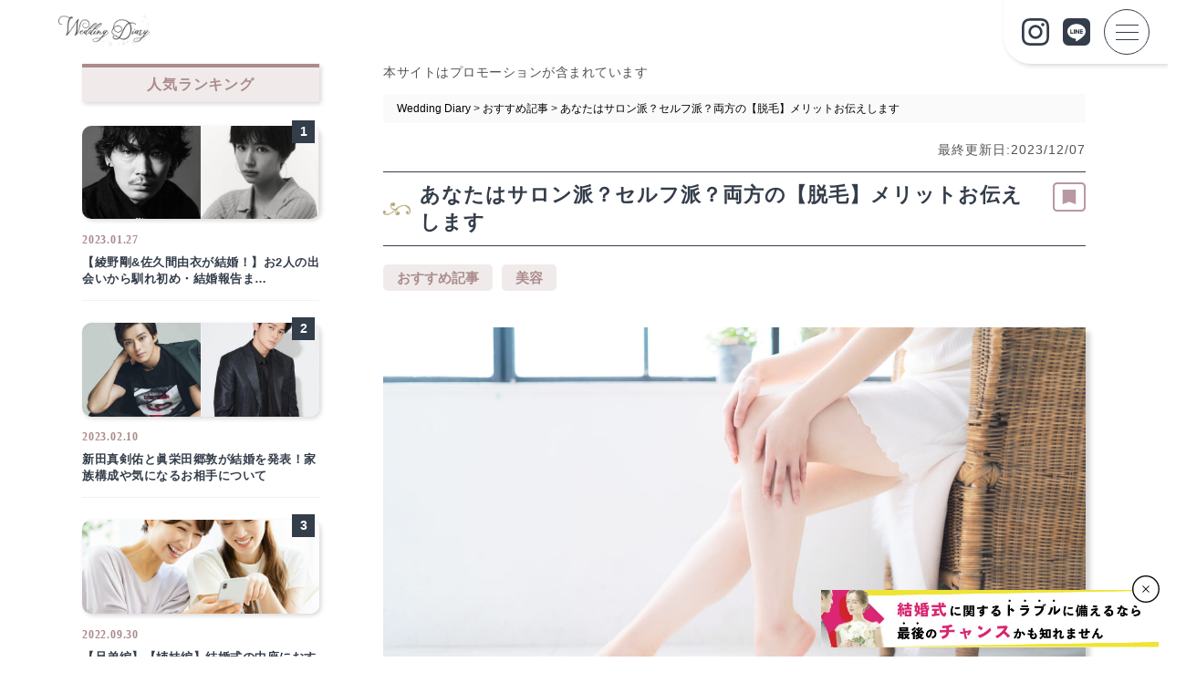

--- FILE ---
content_type: text/html; charset=UTF-8
request_url: https://shop.style-rose.jp/wedding-diary/recommend/711/
body_size: 21482
content:
<!doctype html>
<html lang="ja" xmlns:fb="https://www.facebook.com/2008/fbml" xmlns:addthis="https://www.addthis.com/help/api-spec" 
	prefix="og: https://ogp.me/ns#" >
<head prefix="og: http://ogp.me/ns# fb: http://ogp.me/ns/fb# article: http://ogp.me/ns/article#">
    <!-- Google Tag Manager -->
    <script>(function(w,d,s,l,i){w[l]=w[l]||[];w[l].push({'gtm.start':
    new Date().getTime(),event:'gtm.js'});var f=d.getElementsByTagName(s)[0],
    j=d.createElement(s),dl=l!='dataLayer'?'&l='+l:'';j.async=true;j.src=
    'https://www.googletagmanager.com/gtm.js?id='+i+dl;f.parentNode.insertBefore(j,f);
    })(window,document,'script','dataLayer','GTM-T5XWST5');</script>
    <!-- End Google Tag Manager -->

    <script type="text/javascript" src="/wedding-diary/wp-content/themes/twentynineteen/defo/jquery.min.1.8.2.js"></script>
    <script type="text/javascript" src="/wedding-diary/wp-content/themes/twentynineteen/defo/slick.min.js"></script>

    
    <!-- Googleサーチコンソール -->
    <meta name="google-site-verification" content="2xVS3SXXbW4coJwE27_sUogGIAWDQ19j_k2ucgMQkEo" />

    <!-- Adsenseの広告タグ -->
<!--     <script async src="https://pagead2.googlesyndication.com/pagead/js/adsbygoogle.js?client=ca-pub-5799191949891873"
crossorigin="anonymous"></script> -->
    
    <!-- facebook -->
    <script>
      window.fbAsyncInit = function() {
        FB.init({
          appId      : '{your-app-id}',
          cookie     : true,
          xfbml      : true,
          version    : '{api-version}'
        });

        FB.AppEvents.logPageView();

      };

      (function(d, s, id){
         var js, fjs = d.getElementsByTagName(s)[0];
         if (d.getElementById(id)) {return;}
         js = d.createElement(s); js.id = id;
         js.src = "https://connect.facebook.net/en_US/sdk.js";
         fjs.parentNode.insertBefore(js, fjs);
       }(document, 'script', 'facebook-jssdk'));
    </script>

    <meta charset="UTF-8" />
    <meta name="viewport" content="width=device-width, initial-scale=1" />
    <link rel="profile" href="https://gmpg.org/xfn/11" />

    <!--iPad対応-->
    <script type="text/javascript">
    if ((navigator.userAgent.indexOf('iPhone') > 0) || navigator.userAgent.indexOf('iPod') > 0 || navigator.userAgent.indexOf('Android') > 0) {
            document.write('<meta name="viewport" content="width=device-width, initial-scale=1.0, maximum-scale=1.0, user-scalable=no" />');
        }else{
            document.write('<meta name="viewport" content="width=1250">');
        }
    </script>

    <meta name="google-site-verification" content="HUq0-QqDJUun1IvIQJBz35RgP2kzHaGM8kec-OcZT1o" />

    <script>
    $(function(){
      var topBtn = $('.page_top');
        topBtn.click(function () {
            $('body,html').animate({
                scrollTop: 0
            }, 500);
            return false;
        });
    });
    </script>

    <!-- <script type="text/javascript">
    $(function() {
        $(".site_menu_fixed").hide();
        $(".menu_btn").on("click", function(){
            $(".site_menu_fixed").fadeToggle();
            $(".menu_btn").toggleClass('active');
        });
    });
    </script>

    <script>
        $(window).scroll(function () {
          if($(window).scrollTop() > 0) {
            $('.slicknav_menu').addClass('fixed');
          } else {
            $('.slicknav_menu').removeClass('fixed');
          }
        });
    </script>
    <script>
        $(window).scroll(function () {
          if($(window).scrollTop() > 0) {
            $('.header_logo').addClass('fixed');
          } else {
            $('.header_logo').removeClass('fixed');
          }
        });
    </script>

    <script>
        $(function(){
          $('.tabMenu a').click(function(){
            var tabId = $(this).attr('data-tab');

            $('.tabMenu a').removeClass('active');
            $('.Tabcondent').removeClass('active');

            $(this).addClass('active');
            $('#'+tabId).addClass('active');
          });

        });
    </script> -->

    <!-- font -->
    <link href="/wedding-diary/wp-content/themes/twentynineteen/style.css" rel="stylesheet" />
    <link href="/wedding-diary/wp-content/themes/twentynineteen/page.css" rel="stylesheet" />

    <title>あなたはサロン派？セルフ派？両方の【脱毛】メリットお伝えします | Wedding Diary</title>

<!-- All In One SEO Pack 3.7.1[4246,4306] -->

<meta name="keywords"  content="vio,セルフ脱毛,ブライダルエステ,ムダ毛処理,医療脱毛,美容脱毛,脱毛,脱毛器,花嫁美容" />

<script type="application/ld+json" class="aioseop-schema">{"@context":"https://schema.org","@graph":[{"@type":"Organization","@id":"https://shop.style-rose.jp/wedding-diary/#organization","url":"https://shop.style-rose.jp/wedding-diary/","name":"Wedding Diary","sameAs":[]},{"@type":"WebSite","@id":"https://shop.style-rose.jp/wedding-diary/#website","url":"https://shop.style-rose.jp/wedding-diary/","name":"Wedding Diary","publisher":{"@id":"https://shop.style-rose.jp/wedding-diary/#organization"},"potentialAction":{"@type":"SearchAction","target":"https://shop.style-rose.jp/wedding-diary/?s={search_term_string}","query-input":"required name=search_term_string"}},{"@type":"WebPage","@id":"https://shop.style-rose.jp/wedding-diary/recommend/711/#webpage","url":"https://shop.style-rose.jp/wedding-diary/recommend/711/","inLanguage":"ja","name":"あなたはサロン派？セルフ派？両方の【脱毛】メリットお伝えします","isPartOf":{"@id":"https://shop.style-rose.jp/wedding-diary/#website"},"breadcrumb":{"@id":"https://shop.style-rose.jp/wedding-diary/recommend/711/#breadcrumblist"},"image":{"@type":"ImageObject","@id":"https://shop.style-rose.jp/wedding-diary/recommend/711/#primaryimage","url":"https://shop.style-rose.jp/wedding-diary/wp-content/uploads/2021/06/pixta_67881824_M-1.jpg","width":2000,"height":1334},"primaryImageOfPage":{"@id":"https://shop.style-rose.jp/wedding-diary/recommend/711/#primaryimage"},"datePublished":"2021-06-06T23:00:00+09:00","dateModified":"2023-12-07T09:04:50+09:00"},{"@type":"Article","@id":"https://shop.style-rose.jp/wedding-diary/recommend/711/#article","isPartOf":{"@id":"https://shop.style-rose.jp/wedding-diary/recommend/711/#webpage"},"author":{"@id":"https://shop.style-rose.jp/wedding-diary/author/makesview_admin/#author"},"headline":"あなたはサロン派？セルフ派？両方の【脱毛】メリットお伝えします","datePublished":"2021-06-06T23:00:00+09:00","dateModified":"2023-12-07T09:04:50+09:00","commentCount":0,"mainEntityOfPage":{"@id":"https://shop.style-rose.jp/wedding-diary/recommend/711/#webpage"},"publisher":{"@id":"https://shop.style-rose.jp/wedding-diary/#organization"},"articleSection":"おすすめ記事, 美容, vio, セルフ脱毛, ブライダルエステ, ムダ毛処理, 医療脱毛, 美容脱毛, 脱毛, 脱毛器, 花嫁美容, natsumi","image":{"@type":"ImageObject","@id":"https://shop.style-rose.jp/wedding-diary/recommend/711/#primaryimage","url":"https://shop.style-rose.jp/wedding-diary/wp-content/uploads/2021/06/pixta_67881824_M-1.jpg","width":2000,"height":1334}},{"@type":"Person","@id":"https://shop.style-rose.jp/wedding-diary/author/makesview_admin/#author","name":"makesview_admin","sameAs":[],"image":{"@type":"ImageObject","@id":"https://shop.style-rose.jp/wedding-diary/#personlogo","url":"https://secure.gravatar.com/avatar/ca52e122434c5caa0348ae6ede3fb0e7?s=96&d=mm&r=g","width":96,"height":96,"caption":"makesview_admin"}},{"@type":"BreadcrumbList","@id":"https://shop.style-rose.jp/wedding-diary/recommend/711/#breadcrumblist","itemListElement":[{"@type":"ListItem","position":1,"item":{"@type":"WebPage","@id":"https://shop.style-rose.jp/wedding-diary/","url":"https://shop.style-rose.jp/wedding-diary/","name":"プレ花嫁の結婚式前相談室 | Wedding Diary（ウェディングダイアリー）"}},{"@type":"ListItem","position":2,"item":{"@type":"WebPage","@id":"https://shop.style-rose.jp/wedding-diary/recommend/711/","url":"https://shop.style-rose.jp/wedding-diary/recommend/711/","name":"あなたはサロン派？セルフ派？両方の【脱毛】メリットお伝えします"}}]}]}</script>
<link rel="canonical" href="https://shop.style-rose.jp/wedding-diary/recommend/711/" />
<meta property="og:type" content="article" />
<meta property="og:title" content="あなたはサロン派？セルフ派？両方の【脱毛】メリットお伝えします | Wedding Diary" />
<meta property="og:description" content="はじめに ブライダルエステでやりたいことの上位に上がるもののひとつが「脱毛」だと思います。 でも、みんな脱毛をどうしているのか聞きにくい方もいらっしゃいますよね？ 知っている方もおられると思いますが、実は今お家で脱毛が手軽にできる機械まであるんです！ 脱毛サロンのみならず、お家で気軽にトライできるセルフ脱毛についてもまとめてみました！ぜひチェックしてみてください！ 花嫁さんにも人気の脱毛 花嫁さん" />
<meta property="og:url" content="https://shop.style-rose.jp/wedding-diary/recommend/711/" />
<meta property="og:site_name" content="プレ花嫁の結婚式前相談室 | Wedding Diary（ウェディングダイアリー）" />
<meta property="og:image" content="https://shop.style-rose.jp/wedding-diary/wp-content/plugins/all-in-one-seo-pack/images/default-user-image.png" />
<meta property="article:published_time" content="2021-06-06T23:00:00Z" />
<meta property="article:modified_time" content="2023-12-07T09:04:50Z" />
<meta property="og:image:secure_url" content="https://shop.style-rose.jp/wedding-diary/wp-content/plugins/all-in-one-seo-pack/images/default-user-image.png" />
<meta name="twitter:card" content="summary" />
<meta name="twitter:title" content="あなたはサロン派？セルフ派？両方の【脱毛】メリットお伝えします | Wedding Diary" />
<meta name="twitter:description" content="はじめに ブライダルエステでやりたいことの上位に上がるもののひとつが「脱毛」だと思います。 でも、みんな脱毛をどうしているのか聞きにくい方もいらっしゃいますよね？ 知っている方もおられると思いますが、実は今お家で脱毛が手軽にできる機械まであるんです！ 脱毛サロンのみならず、お家で気軽にトライできるセルフ脱毛についてもまとめてみました！ぜひチェックしてみてください！ 花嫁さんにも人気の脱毛 花嫁さん" />
<meta name="twitter:image" content="https://shop.style-rose.jp/wedding-diary/wp-content/plugins/all-in-one-seo-pack/images/default-user-image.png" />
<!-- All In One SEO Pack -->
<link rel='dns-prefetch' href='//s7.addthis.com' />
<link rel='dns-prefetch' href='//s.w.org' />
<link rel="alternate" type="application/rss+xml" title="Wedding Diary &raquo; フィード" href="https://shop.style-rose.jp/wedding-diary/feed/" />
<link rel="alternate" type="application/rss+xml" title="Wedding Diary &raquo; コメントフィード" href="https://shop.style-rose.jp/wedding-diary/comments/feed/" />
<link rel="alternate" type="application/rss+xml" title="Wedding Diary &raquo; あなたはサロン派？セルフ派？両方の【脱毛】メリットお伝えします のコメントのフィード" href="https://shop.style-rose.jp/wedding-diary/recommend/711/feed/" />
		<script type="text/javascript">
			window._wpemojiSettings = {"baseUrl":"https:\/\/s.w.org\/images\/core\/emoji\/13.0.0\/72x72\/","ext":".png","svgUrl":"https:\/\/s.w.org\/images\/core\/emoji\/13.0.0\/svg\/","svgExt":".svg","source":{"concatemoji":"https:\/\/shop.style-rose.jp\/wedding-diary\/wp-includes\/js\/wp-emoji-release.min.js?ver=5.5.17"}};
			!function(e,a,t){var n,r,o,i=a.createElement("canvas"),p=i.getContext&&i.getContext("2d");function s(e,t){var a=String.fromCharCode;p.clearRect(0,0,i.width,i.height),p.fillText(a.apply(this,e),0,0);e=i.toDataURL();return p.clearRect(0,0,i.width,i.height),p.fillText(a.apply(this,t),0,0),e===i.toDataURL()}function c(e){var t=a.createElement("script");t.src=e,t.defer=t.type="text/javascript",a.getElementsByTagName("head")[0].appendChild(t)}for(o=Array("flag","emoji"),t.supports={everything:!0,everythingExceptFlag:!0},r=0;r<o.length;r++)t.supports[o[r]]=function(e){if(!p||!p.fillText)return!1;switch(p.textBaseline="top",p.font="600 32px Arial",e){case"flag":return s([127987,65039,8205,9895,65039],[127987,65039,8203,9895,65039])?!1:!s([55356,56826,55356,56819],[55356,56826,8203,55356,56819])&&!s([55356,57332,56128,56423,56128,56418,56128,56421,56128,56430,56128,56423,56128,56447],[55356,57332,8203,56128,56423,8203,56128,56418,8203,56128,56421,8203,56128,56430,8203,56128,56423,8203,56128,56447]);case"emoji":return!s([55357,56424,8205,55356,57212],[55357,56424,8203,55356,57212])}return!1}(o[r]),t.supports.everything=t.supports.everything&&t.supports[o[r]],"flag"!==o[r]&&(t.supports.everythingExceptFlag=t.supports.everythingExceptFlag&&t.supports[o[r]]);t.supports.everythingExceptFlag=t.supports.everythingExceptFlag&&!t.supports.flag,t.DOMReady=!1,t.readyCallback=function(){t.DOMReady=!0},t.supports.everything||(n=function(){t.readyCallback()},a.addEventListener?(a.addEventListener("DOMContentLoaded",n,!1),e.addEventListener("load",n,!1)):(e.attachEvent("onload",n),a.attachEvent("onreadystatechange",function(){"complete"===a.readyState&&t.readyCallback()})),(n=t.source||{}).concatemoji?c(n.concatemoji):n.wpemoji&&n.twemoji&&(c(n.twemoji),c(n.wpemoji)))}(window,document,window._wpemojiSettings);
		</script>
		<style type="text/css">
img.wp-smiley,
img.emoji {
	display: inline !important;
	border: none !important;
	box-shadow: none !important;
	height: 1em !important;
	width: 1em !important;
	margin: 0 .07em !important;
	vertical-align: -0.1em !important;
	background: none !important;
	padding: 0 !important;
}
</style>
	<link rel='stylesheet' id='wp-block-library-css'  href='https://shop.style-rose.jp/wedding-diary/wp-includes/css/dist/block-library/style.min.css?ver=5.5.17' type='text/css' media='all' />
<link rel='stylesheet' id='wp-block-library-theme-css'  href='https://shop.style-rose.jp/wedding-diary/wp-includes/css/dist/block-library/theme.min.css?ver=5.5.17' type='text/css' media='all' />
<link rel='stylesheet' id='wp-pagenavi-css'  href='https://shop.style-rose.jp/wedding-diary/wp-content/plugins/wp-pagenavi/pagenavi-css.css?ver=2.70' type='text/css' media='all' />
<link rel='stylesheet' id='ez-icomoon-css'  href='https://shop.style-rose.jp/wedding-diary/wp-content/plugins/easy-table-of-contents/vendor/icomoon/style.min.css?ver=2.0.11' type='text/css' media='all' />
<link rel='stylesheet' id='ez-toc-css'  href='https://shop.style-rose.jp/wedding-diary/wp-content/plugins/easy-table-of-contents/assets/css/screen.min.css?ver=2.0.11' type='text/css' media='all' />
<style id='ez-toc-inline-css' type='text/css'>
div#ez-toc-container p.ez-toc-title {font-size: 120%;}div#ez-toc-container p.ez-toc-title {font-weight: 500;}div#ez-toc-container ul li {font-size: 95%;}div#ez-toc-container {width: 100%;}
</style>
<link rel='stylesheet' id='wordpress-popular-posts-css-css'  href='https://shop.style-rose.jp/wedding-diary/wp-content/plugins/wordpress-popular-posts/assets/css/wpp.css?ver=5.2.4' type='text/css' media='all' />
<link rel='stylesheet' id='twentynineteen-style-css'  href='https://shop.style-rose.jp/wedding-diary/wp-content/themes/twentynineteen/style.css?ver=5.5.17' type='text/css' media='all' />
<link rel='stylesheet' id='twentynineteen-print-style-css'  href='https://shop.style-rose.jp/wedding-diary/wp-content/themes/twentynineteen/print.css?ver=5.5.17' type='text/css' media='print' />
<link rel='stylesheet' id='simple-favorites-css'  href='https://shop.style-rose.jp/wedding-diary/wp-content/plugins/favorites/assets/css/favorites.css?ver=2.3.2' type='text/css' media='all' />
<link rel='stylesheet' id='addthis_all_pages-css'  href='https://shop.style-rose.jp/wedding-diary/wp-content/plugins/addthis/frontend/build/addthis_wordpress_public.min.css?ver=5.5.17' type='text/css' media='all' />
<script type='application/json' id='wpp-json'>
{"sampling_active":0,"sampling_rate":100,"ajax_url":"https:\/\/shop.style-rose.jp\/wedding-diary\/wp-json\/wordpress-popular-posts\/v1\/popular-posts","ID":711,"token":"edbc48ee46","lang":0,"debug":0}
</script>
<script type='text/javascript' src='https://shop.style-rose.jp/wedding-diary/wp-content/plugins/wordpress-popular-posts/assets/js/wpp.min.js?ver=5.2.4' id='wpp-js-js'></script>
<script type='text/javascript' src='https://shop.style-rose.jp/wedding-diary/wp-includes/js/jquery/jquery.js?ver=1.12.4-wp' id='jquery-core-js'></script>
<script type='text/javascript' id='favorites-js-extra'>
/* <![CDATA[ */
var favorites_data = {"ajaxurl":"https:\/\/shop.style-rose.jp\/wedding-diary\/wp-admin\/admin-ajax.php","nonce":"56345798dc","favorite":"<i class=\"bookmark_icon\"><\/i>","favorited":"<i class=\"bookmark_icon\"><\/i>","includecount":"","indicate_loading":"","loading_text":"Loading","loading_image":"","loading_image_active":"","loading_image_preload":"","cache_enabled":"1","button_options":{"button_type":"custom","custom_colors":true,"box_shadow":false,"include_count":false,"default":{"background_default":"#ffffff","border_default":"#b997a4","text_default":false,"icon_default":false,"count_default":false},"active":{"background_active":"#b997a4","border_active":"#b997a4","text_active":false,"icon_active":false,"count_active":false}},"authentication_modal_content":"<p>Please login to add favorites.<\/p><p><a href=\"#\" data-favorites-modal-close>Dismiss this notice<\/a><\/p>","authentication_redirect":"","dev_mode":"","logged_in":"","user_id":"0","authentication_redirect_url":"https:\/\/shop.style-rose.jp\/wedding-diary\/wp-login.php"};
/* ]]> */
</script>
<script type='text/javascript' src='https://shop.style-rose.jp/wedding-diary/wp-content/plugins/favorites/assets/js/favorites.min.js?ver=2.3.2' id='favorites-js'></script>
<link rel="https://api.w.org/" href="https://shop.style-rose.jp/wedding-diary/wp-json/" /><link rel="alternate" type="application/json" href="https://shop.style-rose.jp/wedding-diary/wp-json/wp/v2/posts/711" /><link rel="EditURI" type="application/rsd+xml" title="RSD" href="https://shop.style-rose.jp/wedding-diary/xmlrpc.php?rsd" />
<link rel="wlwmanifest" type="application/wlwmanifest+xml" href="https://shop.style-rose.jp/wedding-diary/wp-includes/wlwmanifest.xml" /> 
<link rel='prev' title='オシャレ花嫁さん必見！種類別にまとめた可愛い【ブーケ】特集🌸' href='https://shop.style-rose.jp/wedding-diary/decoration/672/' />
<link rel='next' title='【ウェディングドレス】で叶える！体型カバーテクニックのコツ' href='https://shop.style-rose.jp/wedding-diary/recommend/611/' />
<meta name="generator" content="WordPress 5.5.17" />
<link rel='shortlink' href='https://shop.style-rose.jp/wedding-diary/?p=711' />
<link rel="alternate" type="application/json+oembed" href="https://shop.style-rose.jp/wedding-diary/wp-json/oembed/1.0/embed?url=https%3A%2F%2Fshop.style-rose.jp%2Fwedding-diary%2Frecommend%2F711%2F" />
<link rel="alternate" type="text/xml+oembed" href="https://shop.style-rose.jp/wedding-diary/wp-json/oembed/1.0/embed?url=https%3A%2F%2Fshop.style-rose.jp%2Fwedding-diary%2Frecommend%2F711%2F&#038;format=xml" />
<link rel="pingback" href="https://shop.style-rose.jp/wedding-diary/xmlrpc.php"><style type="text/css">.recentcomments a{display:inline !important;padding:0 !important;margin:0 !important;}</style><link rel="icon" href="https://shop.style-rose.jp/wedding-diary/wp-content/uploads/2021/06/cropped-wedding-diary_logo_square-32x32.png" sizes="32x32" />
<link rel="icon" href="https://shop.style-rose.jp/wedding-diary/wp-content/uploads/2021/06/cropped-wedding-diary_logo_square-192x192.png" sizes="192x192" />
<link rel="apple-touch-icon" href="https://shop.style-rose.jp/wedding-diary/wp-content/uploads/2021/06/cropped-wedding-diary_logo_square-180x180.png" />
<meta name="msapplication-TileImage" content="https://shop.style-rose.jp/wedding-diary/wp-content/uploads/2021/06/cropped-wedding-diary_logo_square-270x270.png" />
</head>

<body class="post-template-default single single-post postid-711 single-format-standard wp-embed-responsive singular image-filters-enabled">

<!-- Google Tag Manager (noscript) -->
<noscript><iframe src="https://www.googletagmanager.com/ns.html?id=GTM-T5XWST5"
height="0" width="0" style="display:none;visibility:hidden"></iframe></noscript>
<!-- End Google Tag Manager (noscript) -->

<!-- header -->


<!-- ( header ) -->
<header class="commonHeader fontM">

    <div class="_inner">
      <div class="headLogo pc"><a href="/wedding-diary">
        <img src="/wedding-diary/wp-content/uploads/2021/06/wedding-diary_logo.png" alt="Wedding Diary">
      </a></div>

      <div class="rightBox flex">
        <div class="headLogo sp">
          <a href="/wedding-diary">
            <img src="/wedding-diary/wp-content/uploads/2021/06/wedding-diary_logo.png" alt="Wedding Diary">
          </a>
        </div>
        <div class="snsLink flex">
          <p class="insta">
            <a href="https://www.instagram.com/weddingdiary.official/" target="_blank">
              <svg xmlns="http://www.w3.org/2000/svg" width="156.737" height="156.737" viewBox="0 0 156.737 156.737">
                <path d="M78.369,14.126c20.924,0,23.406.078,31.674.457,21.238.967,31.158,11.043,32.125,32.125.379,8.261.451,10.743.451,31.667s-.078,23.406-.451,31.667c-.973,21.062-10.867,31.158-32.125,32.125-8.268.379-10.737.457-31.674.457s-23.406-.078-31.667-.457c-21.29-.973-31.158-11.1-32.125-32.131-.379-8.261-.457-10.737-.457-31.667s.085-23.4.457-31.667C15.55,25.627,25.444,15.543,46.7,14.577c8.268-.372,10.743-.451,31.667-.451ZM78.369,0C57.085,0,54.421.091,46.061.47,17.6,1.776,1.783,17.568.477,46.055.091,54.421,0,57.085,0,78.369s.091,23.955.47,32.314c1.306,28.461,17.1,44.278,45.584,45.584,8.366.379,11.03.47,32.314.47s23.955-.091,32.314-.47c28.435-1.306,44.291-17.1,45.578-45.584.385-8.359.477-11.03.477-32.314s-.091-23.948-.47-32.308C154.987,17.626,139.176,1.783,110.689.477,102.323.091,99.652,0,78.369,0Zm0,38.126a40.246,40.246,0,1,0,40.242,40.242A40.244,40.244,0,0,0,78.369,38.126Zm0,66.365a26.123,26.123,0,1,1,26.123-26.123A26.12,26.12,0,0,1,78.369,104.492ZM120.2,27.135a9.4,9.4,0,1,0,9.4,9.4A9.408,9.408,0,0,0,120.2,27.135Z"/>
              </svg>
            </a>
          </p>
          <p class="line">
            <a href="https://lin.ee/qPRIIcV" target="_blank">
              <svg xmlns="http://www.w3.org/2000/svg" width="156.737" height="156.737" viewBox="0 0 156.737 156.737">
                <path d="M124.084,156.737H32.654A32.657,32.657,0,0,1,0,124.084V32.654A32.657,32.657,0,0,1,32.654,0h91.43a32.653,32.653,0,0,1,32.654,32.654v91.43A32.653,32.653,0,0,1,124.084,156.737Zm6.531-81.686c0-23.38-23.439-42.4-52.246-42.4s-52.246,19.017-52.246,42.4c0,20.957,18.586,38.512,43.7,41.829,1.7.366,4.016,1.123,4.6,2.58a10.682,10.682,0,0,1,.17,4.722l-.745,4.474c-.229,1.319-1.051,5.166,4.526,2.815s30.087-17.718,41.052-30.335h-.007c7.576-8.3,11.2-16.725,11.2-26.084ZM58.92,88.55H44.278l-.705-.281v-.007l-.007-.007-.02-.02-.287-.7V64.772a1.02,1.02,0,0,1,1.019-1.019h3.67a1.019,1.019,0,0,1,1.012,1.019V82.849H58.92a1.015,1.015,0,0,1,1.012,1.019v3.664A1.015,1.015,0,0,1,58.92,88.55Zm54.3,0H98.575l-.705-.281-.026-.033-.287-.7V64.772l.287-.7.026-.033.705-.287h14.642a1.015,1.015,0,0,1,1.012,1.019v3.664a1.015,1.015,0,0,1-1.012,1.019h-9.959V73.3h9.959a1.015,1.015,0,0,1,1.012,1.019v3.664A1.015,1.015,0,0,1,113.217,79h-9.959v3.847h9.959a1.015,1.015,0,0,1,1.012,1.019v3.664A1.015,1.015,0,0,1,113.217,88.55Zm-45.46,0h-3.67a1.015,1.015,0,0,1-1.019-1.012V64.772a1.02,1.02,0,0,1,1.019-1.019h3.67a1.015,1.015,0,0,1,1.012,1.019V87.538A1.013,1.013,0,0,1,67.756,88.55Zm9.261,0H73.353a1.015,1.015,0,0,1-1.019-1.012V64.772a1.02,1.02,0,0,1,1.019-1.019h3.664l.085.007.1.013.059.013.1.026.033.013.091.039.085.052.052.033.078.065.02.02.065.072.085.1L88.3,78.3V64.772a1.02,1.02,0,0,1,1.019-1.019h3.664A1.02,1.02,0,0,1,94,64.772V87.538a1.019,1.019,0,0,1-1.019,1.012H89.314l-.261-.033-.013-.007-.1-.033-.046-.02-.078-.039-.065-.039-.007-.007-.261-.255L78.036,74.013V87.538A1.019,1.019,0,0,1,77.017,88.55Z" fill-rule="evenodd"/>
              </svg>
            </a>
          </p>
        </div>

        <div class="hamburger-menu">
        <input type="checkbox" id="menu-btn-check">
        <label for="menu-btn-check" class="menu-btn"><span></span></label>
        <!--ここからメニュー-->
        <div class="menu-content">
            <div class="headBox type01">
              <p class="en_ttl">Information</p>
              <ul>
                <li><a class="home" href="/wedding-diary">トップページ</a></li>
                <li><a class="new" href="/wedding-diary/new_arrival">新着記事</a></li>
                <li><a class="recommend" href="/wedding-diary/recommend">おすすめ記事</a></li>
                <li><a class="recommend" href="/wedding-diary/favorite">お気に入り記事一覧</a></li>
                <li><a class="recommend" href="/wedding-diary/history">閲覧履歴一覧</a></li>
                <li><a href="/wedding-diary/company">会社概要</a></li>
                <li><a href="/wedding-diary/terms">利用規約</a></li>
              </ul>
            </div>

            <div class="headBox type02">
              <p class="en_ttl">Category</p>
              <ul>
                <li><a class="junbi" href="/wedding-diary/bride-report">花嫁レポ</a></li>
                <li><a class="junbi" href="/wedding-diary/store">SHOP紹介</a></li>
                <li><a class="junbi" href="/wedding-diary/engagement">婚約までの準備ガイド</a></li>
                <li><a class="arekore" href="/wedding-diary/howto">結婚式のあれこれ</a></li>
                <li><a class="inspiration" href="/wedding-diary/inspire">インスピレーション</a></li>
                <li><a class="guest" href="/wedding-diary/guest">ゲスト</a></li>
                <li><a class="decoration" href="/wedding-diary/decoration">装飾</a></li>
                <li><a class="dress" href="/wedding-diary/dress">ドレス</a></li>
                <li><a class="directing" href="/wedding-diary/directing">演出</a></li>
                <li><a class="beauty" href="/wedding-diary/beauty-care">美容</a></li>
                <li><a class="venue" href="/wedding-diary/store/s-location/">会場</a></li>
                <li><a class="photo" href="/wedding-diary/photo_movie">写真・映像</a></li>
                <li><a class="music" href="/wedding-diary/song">楽曲</a></li>
                <li><a class="music" href="/wedding-diary/bridal-insurance">ブライダル保険</a></li>
              </ul>
            </div>

            <div class="headBox type03 pc">
              <div class="imgBox"><img src="/wedding-diary/wp-content/uploads/2022/04/line_oa_chat_220413_130528-min.jpg" alt="ウェディングドレス"></div>
            </div>
        </div><!--ここまでメニュー-->
      </div><!-- rightBox -->
    </div>

    </div>

</header>


<script type="text/javascript" src="/wedding-diary/wp-content/themes/twentynineteen/defo/scroll-hint.min.js"></script>
<link rel="stylesheet" href="/wedding-diary/wp-content/themes/twentynineteen/defo/scroll-hint.css">

<link rel="stylesheet" href="/wedding-diary/wp-content/themes/twentynineteen/defo/slick-theme.css">
<link rel="stylesheet" href="/wedding-diary/wp-content/themes/twentynineteen/defo/slick.css">

<script>
    // バナー非表示ボタン
    $(function () {
      function slickSlider() {
        if ($(window).width() > 750) {
          $('.post_product_img_slider').slick({
            slidesToShow: 1,
            slidesToScroll: 1,
            autoplay: false,
            speed: 800,
            dots: true,
            prevArrow: '<div class="slick_prev"><img src="/wedding-diary/wp-content/uploads/2023/07/arrow_slider_black.svg" alt=""></div>',
            nextArrow: '<div class="slick_next"><img src="/wedding-diary/wp-content/uploads/2023/07/arrow_slider_black.svg" alt=""></div>'
          });
        } else {
          $('.post_product_img_slider').slick({
            slidesToShow: 1,
            slidesToScroll: 1,
            autoplay: false,
            speed: 800,
            dots: true,
            prevArrow: '<div class="slick_prev"><img src="/wedding-diary/wp-content/uploads/2023/07/arrow_slider_black.svg" alt=""></div>',
            nextArrow: '<div class="slick_next"><img src="/wedding-diary/wp-content/uploads/2023/07/arrow_slider_black.svg" alt=""></div>'
          });
        }
      }
      $(document).ready(function(){
        slickSlider();
      });
      $(window).resize(function(){
        slickSlider();
      });

      // .fixed_contact_box_closeをクリックすると
      $('.fixed_contact_box_close').on('click', function () {
        // .fixed_contact_boxのクラスに.hiddenクラスを付加する
        $('.fixed_contact_box').addClass('hidden');
      });

      new ScrollHint('.js-scrollable', {
        i18n: {
          scrollable: 'スクロールできます'
        }
      });

      // 保険比較記事
      $('.insurance_editor_block .more_text').on('click', function () {
        $(this).hide();
        $('.insurance_editor_block .text_box').addClass('open');
      });

    });
</script>

<script>
    jQuery(function() {

    var footer = $('.top_footer').innerHeight(); // footerの高さを取得

    window.onscroll = function () {
      var point = window.pageYOffset; // 現在のスクロール地点
      var docHeight = $(document).height(); // ドキュメントの高さ
      var dispHeight = $(window).height(); // 表示領域の高さ

      if(point > docHeight-dispHeight-footer){ // スクロール地点>ドキュメントの高さ-表示領域-footerの高さ
        $('.fixed_contact_box').addClass('is-hidden'); //footerより下にスクロールしたらis-hiddenを追加
      }else{
        $('.fixed_contact_box').removeClass('is-hidden'); //footerより上にスクロールしたらis-hiddenを削除
      }
    };
    });
</script>

    <main id="main" class="single-main ">

        
          <!-- <div class="single_post_top_banner">
            <div class="wrap">
              <div class="banner">
                <a href='https://app.adjust.com/11qiatcm' target='_new' >
                  <img src=https://dressy.pla-cole.wedding/bn_img/wide_banner.png width='100%'>
                </a>
              </div>
            </div>
          </div> -->

        
        <!-- カテゴリーが"ブライダル保険の時"と"それ以外の時"で表示を変える -->
        
        <!-- <div class="fixed_contact_box">
            <div class="fixed_contact_box_close">
                <img src="/wedding-diary/wp-content/uploads/2022/08/close_icon.svg" alt="閉じるボタン">
            </div>
            <a href="https://line.me/R/ti/p/@441mdbqi" target="_blank">
                <div class="singleBannerFix">
                  <img class="pc click_insurance_all click_insurance_page" src="/wedding-diary/wp-content/uploads/2022/10/banner_pc.jpg" alt="ブライダル保険">
                  <img class="sp click_insurance_all click_insurance_page" src="/wedding-diary/wp-content/uploads/2022/10/banner_sp.jpg" alt="ブライダル保険">
                </div>
            </a>
        </div> -->
                  <div class="fixed_contact_box">
              <div class="fixed_contact_box_close">
                  <img src="/wedding-diary/wp-content/uploads/2022/08/close_icon.svg" alt="閉じるボタン">
              </div>
              <a href="https://www.associa-insurance.com/hoken/wedding/id17060010001.html" class="fixed_inner_insurance_link" target="_blank" rel="nofollow">
                <div class="singleBannerFix fixed_inner_insurance_link">
                  <img src="/wedding-diary/wp-content/uploads/2023/08/banner_wedding_insurance_small_ver2.jpg" alt="" class="fixed_inner_insurance_link"/>
                </div>
              </a>
          </div>
        
        <div class="common_page_contents single">
            <!-- <div class="common_blog_h1">
                <div class="wrap">
                    <h2>あなたはサロン派？セルフ派？両方の【脱毛】メリットお伝えします</h2>
                </div>
            </div> -->

            <div class="singleFlexSB wrap flex-sb">
                <ul class="singleContent">
                    <p class="top_pr_text">本サイトはプロモーションが含まれています</p>
                    <div class="breadcrumb">
                        <!-- Breadcrumb NavXT 6.6.0 -->
<span property="itemListElement" typeof="ListItem"><a property="item" typeof="WebPage" title="Go to Wedding Diary." href="https://shop.style-rose.jp/wedding-diary" class="home" ><span property="name">Wedding Diary</span></a><meta property="position" content="1"></span> &gt; <span property="itemListElement" typeof="ListItem"><a property="item" typeof="WebPage" title="Go to the おすすめ記事 category archives." href="https://shop.style-rose.jp/wedding-diary/recommend/" class="taxonomy category" ><span property="name">おすすめ記事</span></a><meta property="position" content="2"></span> &gt; <span property="itemListElement" typeof="ListItem"><span property="name" class="post post-post current-item">あなたはサロン派？セルフ派？両方の【脱毛】メリットお伝えします</span><meta property="url" content="https://shop.style-rose.jp/wedding-diary/recommend/711/"><meta property="position" content="3"></span>                    </div>

                    <div class="update_date">
                      <time>
                      <!-- 公開日:2021/06/07　 -->
                                            最終更新日:2023/12/07                                            </time>
                    </div>

                    
<article id="post-711" class="post-711 post type-post status-publish format-standard has-post-thumbnail hentry category-recommend category-beauty-care tag-vio tag-225 tag-bridal-beauty-treatment-salon tag-227 tag-230 tag-231 tag-226 tag-229 tag-bridebeaty writer_cat-natsumi entry">
	<div class="single_ttl">
		<h1>あなたはサロン派？セルフ派？両方の【脱毛】メリットお伝えします</h1>
	</div>
    <div class="sidebar_categoryList flex"><div><a href="https://shop.style-rose.jp/wedding-diary/recommend/">おすすめ記事</a></div><div><a href="https://shop.style-rose.jp/wedding-diary/beauty-care/">美容</a></div></div>    <div class="single_thum">
        <img width="2000" height="1334" src="https://shop.style-rose.jp/wedding-diary/wp-content/uploads/2021/06/pixta_67881824_M-1.jpg" class="attachment- size- wp-post-image" alt="" loading="lazy" srcset="https://shop.style-rose.jp/wedding-diary/wp-content/uploads/2021/06/pixta_67881824_M-1.jpg 2000w, https://shop.style-rose.jp/wedding-diary/wp-content/uploads/2021/06/pixta_67881824_M-1-1536x1025.jpg 1536w, https://shop.style-rose.jp/wedding-diary/wp-content/uploads/2021/06/pixta_67881824_M-1-1568x1046.jpg 1568w" sizes="(max-width: 2000px) 100vw, 2000px" />    </div>
    <div class="single_text">
                        <!--未入力の場合-->
                <div class="at-above-post addthis_tool" data-url="https://shop.style-rose.jp/wedding-diary/recommend/711/"></div><button class="simplefavorite-button" data-postid="711" data-siteid="1" data-groupid="1" data-favoritecount="0" style="box-shadow:none;-webkit-box-shadow:none;-moz-box-shadow:none;background-color:#ffffff;border-color:#b997a4;"><i class="bookmark_icon"></i></button>
<div id="ez-toc-container" class="ez-toc-v2_0_11 counter-hierarchy counter-decimal ez-toc-grey">
<div class="ez-toc-title-container">
<p class="ez-toc-title">目次</p>
<span class="ez-toc-title-toggle"></span></div>
<nav><ul class="ez-toc-list ez-toc-list-level-1"><li class="ez-toc-page-1 ez-toc-heading-level-2"><a class="ez-toc-link ez-toc-heading-1" href="#%E3%81%AF%E3%81%98%E3%82%81%E3%81%AB" title="はじめに">はじめに</a></li><li class="ez-toc-page-1 ez-toc-heading-level-2"><a class="ez-toc-link ez-toc-heading-2" href="#%E8%8A%B1%E5%AB%81%E3%81%95%E3%82%93%E3%81%AB%E3%82%82%E4%BA%BA%E6%B0%97%E3%81%AE%E8%84%B1%E6%AF%9B" title="花嫁さんにも人気の脱毛">花嫁さんにも人気の脱毛</a></li><li class="ez-toc-page-1 ez-toc-heading-level-2"><a class="ez-toc-link ez-toc-heading-3" href="#%E3%82%BB%E3%83%AB%E3%83%95%E8%84%B1%E6%AF%9B%E3%81%A7%E3%82%AA%E3%82%B9%E3%82%B9%E3%83%A1%EF%BC%81%E3%82%B1%E3%83%8E%E3%83%B3%E3%81%AE%E8%84%B1%E6%AF%9B%E5%99%A8" title="セルフ脱毛でオススメ！ケノンの脱毛器">セルフ脱毛でオススメ！ケノンの脱毛器</a></li><li class="ez-toc-page-1 ez-toc-heading-level-2"><a class="ez-toc-link ez-toc-heading-4" href="#%E3%81%8A%E3%82%8F%E3%82%8A%E3%81%AB" title="おわりに">おわりに</a></li></ul></nav></div>
<h2><span class="ez-toc-section" id="%E3%81%AF%E3%81%98%E3%82%81%E3%81%AB"></span>はじめに<span class="ez-toc-section-end"></span></h2>



<p>ブライダルエステでやりたいことの上位に上がるもののひとつが「脱毛」だと思います。</p>



<p></p>



<p>でも、みんな脱毛をどうしているのか聞きにくい方もいらっしゃいますよね？</p>



<p></p>



<p>知っている方もおられると思いますが、実は今お家で脱毛が手軽にできる機械まであるんです！</p>



<p></p>



<p>脱毛サロンのみならず、お家で気軽にトライできるセルフ脱毛についてもまとめてみました！ぜひチェックしてみてください！</p>



<h2><span class="ez-toc-section" id="%E8%8A%B1%E5%AB%81%E3%81%95%E3%82%93%E3%81%AB%E3%82%82%E4%BA%BA%E6%B0%97%E3%81%AE%E8%84%B1%E6%AF%9B"></span>花嫁さんにも人気の脱毛<span class="ez-toc-section-end"></span></h2>



<p>花嫁さんにも人気の脱毛には、大きく分けて3つの種類があります。</p>



<p>・美容脱毛</p>



<p>・医療脱毛</p>



<p>・セルフ脱毛</p>



<p>です。まずは、この3つの違いについてご紹介していきます。</p>



<h3>美容脱毛</h3>



<p>美容脱毛とは、フラッシュ脱毛のことを指します。フラッシュ脱毛は比較的お肌に優しく肌が弱い方にも安心して施術していただける脱毛方法です。レーザーに比べライトの威力が弱いためです。</p>



<p></p>



<p>その影響もあって脱毛が完了するまでに３年は必要となります。部位や毛の濃さにもよりますが、平均的にそれくらいかかるので早く実感したい人・長く通いたくないなぁという人にはオススメできない方法です。</p>



<p></p>



<p>また、医療脱毛に比べライトの威力が弱いため永久脱毛の効果は低いです。ですが、あまり痛みを伴わないので初めての方には気軽に体験していただけるのではないでしょうか？</p>



<h3>医療脱毛</h3>



<p>医療脱毛とは、レーザー脱毛のことを指します。フラッシュ脱毛よりレーザーの方が威力が高いため、永久脱毛に近い効果が発揮できます。また、美容脱毛が３年かかるのに対し医療脱毛は半年〜１年程度と倍以下の期間で施術を終えることができます。そのため、早く効率よく効果を実感したい人にはとてもオススメです。</p>



<p></p>



<p>ですが、一般的に医療脱毛のほうが強い痛みを伴います。そのため、途中で諦めてしまう方も少なくありません。もちろん、場所によって痛みをあまり感じずに施術をしてもらえるところもあるので、通い出す前に体験・比較をしてから選ぶと失敗せずに済みますよ♪</p>



<h3>セルフ脱毛</h3>



<p>セルフ脱毛とは、お家で脱毛器を購入して自分でやることです。サロンよりも安く、気軽にできるのでセルフ脱毛を選択する方もいらっしゃいます。また、スキマ時間を見つけて自分の好きなときにできるので予約や時間を作るといった手間が省けます。</p>



<p></p>



<p>ですが、箇所によってやりにくいところがあったりお肌によっては脱毛器が合わないこともあるので、注意が必要です。個人個人で重要視する点は違うと思うので、自分に合った脱毛方法を選んでツルツルなお肌を手に入れてみましょう！</p>



<h2><span class="ez-toc-section" id="%E3%82%BB%E3%83%AB%E3%83%95%E8%84%B1%E6%AF%9B%E3%81%A7%E3%82%AA%E3%82%B9%E3%82%B9%E3%83%A1%EF%BC%81%E3%82%B1%E3%83%8E%E3%83%B3%E3%81%AE%E8%84%B1%E6%AF%9B%E5%99%A8"></span>セルフ脱毛でオススメ！ケノンの脱毛器<span class="ez-toc-section-end"></span></h2>



<p>セルフ脱毛でオススメなのが、ケノンの脱毛器です。主にネットで販売されている脱毛器でその人気は今も衰えることがありません。</p>



<p></p>



<p>楽天市場ランキングでは、脱毛器部門で常に売上第１位を独占しており、家庭用脱毛器で圧倒的支持を得ている商品なんです！</p>



<p></p>



<p>その人気ぶりから、試してみたい！と思う人が増え、わざわざ脱毛サロンから乗り換える人がいるほどです。</p>



<p></p>



<p>さらに、脱毛器ランキングだけでなく美顔器ランキングでも１位を獲得しているので、美肌効果が期待できるのも嬉しい点ですね♪</p>



<p></p>



<p>では実際に、どのような機能があって人気なのか次のテーマでチェックしていきたいと思います！</p>


<p class="affiliate_link"><a target="_blank" href="//af.moshimo.com/af/c/click?a_id=2661156&amp;p_id=3386&amp;pc_id=8050&amp;pl_id=49054&amp;guid=ON" rel="nofollow" referrerpolicy="no-referrer-when-downgrade"><img loading="lazy" src="//image.moshimo.com/af-img/2769/000000049054.jpg" width="336" height="280" style="border:none;"></a><img loading="lazy" src="//i.moshimo.com/af/i/impression?a_id=2661156&amp;p_id=3386&amp;pc_id=8050&amp;pl_id=49054" width="1" height="1" style="border:none;"></p>


<h3>圧倒的人気、ケノンの気になる機能は？</h3>



<h4>徹底的に「日本」にこだわった脱毛器</h4>



<p>ケノンの脱毛器は、「日本」にこだわった脱毛器です。日本製の部品を使用しケノンのための特注品で脱毛器を作っています。また、敏感な日本人のお肌に合うように作られているので肌荒れを心配することなく使用できます♪</p>



<h4>コスパ抜群で時短にも繋がる！</h4>



<p>ケノンの脱毛器は照射面積が広いので短い時間でケアすることができます。なのでお肌への負担も少なくサロン同様の効果が得られるのも嬉しいポイントです。</p>



<h4>VIOも施術可能！</h4>



<p>サロンに行ってやってもらうのはちょっと恥ずかしい. . .なんていう人も大丈夫！VIOケアにも対応しているのでお家でセルフケアができます。自分でやりながら経過観察もできるので安心ですね。</p>



<h4>脱毛をやりながら美肌ケアも同時に♡</h4>



<p>エステと同じ「光フェイシャル美容」搭載なので、脱毛をやりながら美肌も手に入れることができます！美容液やジェルも不要なので、本当にこのケノンひとつでお手入れが可能なのも魅力的♡</p>



<h4>実は男性のヒゲにも対応？！</h4>



<p>実は男性のヒゲにも対応しているんです！男性もヒゲに悩んでいる方が多いと聞きます。ぜひ、彼女と一緒にお家でセルフケアしてみませんか？♡</p>



<h4>色味も豊富♡</h4>



<p>ケノンの脱毛器は色味も豊富です！</p>



<p>○シャンパンゴールド</p>



<p>○ピンクゴールド</p>



<p>○パールホワイト</p>



<p>○マットブラック</p>



<p>と４色展開されており、女の子心をくすぐる要素もたっぷりです♡</p>


<p class="affiliate_link"><a target="_blank" href="//af.moshimo.com/af/c/click?a_id=2661156&amp;p_id=3386&amp;pc_id=8050&amp;pl_id=48996&amp;guid=ON" rel="nofollow" referrerpolicy="no-referrer-when-downgrade"><img loading="lazy" src="//image.moshimo.com/af-img/2769/000000048996.jpg" width="300" height="250" style="border:none;"></a><img loading="lazy" src="//i.moshimo.com/af/i/impression?a_id=2661156&amp;p_id=3386&amp;pc_id=8050&amp;pl_id=48996" width="1" height="1" style="border:none;"></p>


<h3>他にもこんなメリットが！</h3>



<p>ネットでショッピングをする時、お支払い方法に困ることってありませんか？でもケノンなら大丈夫！お支払い方法が充実しているのでお客様からも「買いやすい！」というお声が届いています。</p>



<p></p>



<p>銀行振込やクレジットカードはもちろん、対面でのクレジット決済やショッピングクレジット（カード不要の分割払い）なども対応しているので、困りません！</p>



<h2><span class="ez-toc-section" id="%E3%81%8A%E3%82%8F%E3%82%8A%E3%81%AB"></span>おわりに<span class="ez-toc-section-end"></span></h2>



<p>いかがでしたでしょうか？このケノンの脱毛器でお家でエステ気分が味わえます♡ネットで販売されているので、ぜひ自分の興味のある脱毛のやり方でツルツル美肌を手に入れてくださいね！</p>



<figure class="wp-block-image size-large is-resized"><img loading="lazy" src="https://shop.style-rose.jp/wedding-diary/wp-content/uploads/2021/06/pixta_77900721_M-min.jpg" alt="" class="wp-image-810" width="388" height="388" srcset="https://shop.style-rose.jp/wedding-diary/wp-content/uploads/2021/06/pixta_77900721_M-min.jpg 2000w, https://shop.style-rose.jp/wedding-diary/wp-content/uploads/2021/06/pixta_77900721_M-min-1536x1536.jpg 1536w, https://shop.style-rose.jp/wedding-diary/wp-content/uploads/2021/06/pixta_77900721_M-min-1568x1568.jpg 1568w" sizes="(max-width: 388px) 100vw, 388px" /></figure>
<button class="simplefavorite-button" data-postid="711" data-siteid="1" data-groupid="1" data-favoritecount="0" style="box-shadow:none;-webkit-box-shadow:none;-moz-box-shadow:none;background-color:#ffffff;border-color:#b997a4;"><i class="bookmark_icon"></i></button><!-- AddThis Advanced Settings above via filter on the_content --><!-- AddThis Advanced Settings below via filter on the_content --><!-- AddThis Advanced Settings generic via filter on the_content --><!-- AddThis Share Buttons above via filter on the_content --><!-- AddThis Share Buttons below via filter on the_content --><div class="at-below-post addthis_tool" data-url="https://shop.style-rose.jp/wedding-diary/recommend/711/"></div><!-- AddThis Share Buttons generic via filter on the_content -->    </div>

</article><!-- #post-${ID} -->
                    <div class="tag_area">
                      <ul class="flex"><li class="vio"><a href="https://shop.style-rose.jp/wedding-diary/tag/vio/">＃vio</a></li><li class="%e3%82%bb%e3%83%ab%e3%83%95%e8%84%b1%e6%af%9b"><a href="https://shop.style-rose.jp/wedding-diary/tag/%e3%82%bb%e3%83%ab%e3%83%95%e8%84%b1%e6%af%9b/">＃セルフ脱毛</a></li><li class="bridal-beauty-treatment-salon"><a href="https://shop.style-rose.jp/wedding-diary/tag/bridal-beauty-treatment-salon/">＃ブライダルエステ</a></li><li class="%e3%83%a0%e3%83%80%e6%af%9b%e5%87%a6%e7%90%86"><a href="https://shop.style-rose.jp/wedding-diary/tag/%e3%83%a0%e3%83%80%e6%af%9b%e5%87%a6%e7%90%86/">＃ムダ毛処理</a></li><li class="%e5%8c%bb%e7%99%82%e8%84%b1%e6%af%9b"><a href="https://shop.style-rose.jp/wedding-diary/tag/%e5%8c%bb%e7%99%82%e8%84%b1%e6%af%9b/">＃医療脱毛</a></li><li class="%e7%be%8e%e5%ae%b9%e8%84%b1%e6%af%9b"><a href="https://shop.style-rose.jp/wedding-diary/tag/%e7%be%8e%e5%ae%b9%e8%84%b1%e6%af%9b/">＃美容脱毛</a></li><li class="%e8%84%b1%e6%af%9b"><a href="https://shop.style-rose.jp/wedding-diary/tag/%e8%84%b1%e6%af%9b/">＃脱毛</a></li><li class="%e8%84%b1%e6%af%9b%e5%99%a8"><a href="https://shop.style-rose.jp/wedding-diary/tag/%e8%84%b1%e6%af%9b%e5%99%a8/">＃脱毛器</a></li><li class="bridebeaty"><a href="https://shop.style-rose.jp/wedding-diary/tag/bridebeaty/">＃花嫁美容</a></li></ul>                    </div>

                    <!-- カテゴリーが花屋の場合のみ表示 -->
                    <!--  -->

                    <div class="wedding_insurance_block">
    <div class="inner">
        <div class="top_box flex">
            <div class="img_box">
                <div class="label_wrap">
                    <p class="label">結婚式を控えたあなたへ</p>
                </div>
                <div class="img">
                    <img src="/wedding-diary/wp-content/uploads/2023/06/banner_wedding_insurance.jpg" alt="">
                </div>
            </div>
            <div class="text_box">
                <p class="ttl">佳き日のために</p>
                <p class="sub_ttl">あなたの結婚式の万が一に備える保険</p>
                <p class="text">突然のアクシデントで結婚式が！なんて事がないとは限りません。<br>そんな時のために、結婚式場のキャンセル料や、当日のアクシデント補償に対応した結婚式総合保険です。</p>
                <p class="text bold">疑問点や質問はLINEで簡単に、ウェディングプランナー兼保険のプロに相談できます！</p>
            </div>
        </div>
        <div class="btn_wrap flex">
            <div class="btn post_inner_insurance_link">
                <a href="https://www.associa-insurance.com/hoken/wedding/id17060010001.html" class="post_inner_insurance_link" target="_blank">
                    <p class="btn_text post_inner_insurance_link">詳細はこちらから</p>
                </a>
            </div>
            <div class="btn line">
                <a href="https://line.me/R/ti/p/@441mdbqi" target="_blank">
                    <p class="btn_text">LINEでのご相談も受付中</p>
                </a>
            </div>
        </div>
    </div>
</div>
                    <div class="writer_area">
                        <p class="title">この記事を書いた人</p>
                                                                                                <a href="https://shop.style-rose.jp/wedding-diary/writer/natsumi" class="flex-sb" target="_blank">
                            <!--カスタムフィールドを表示する記述 START-->
                            <div class="iconBox">
                                <div class="icon">
                                    <img src="https://shop.style-rose.jp/wedding-diary/wp-content/uploads/2022/10/ladies04.jpg" alt="miki natsumi">
                                </div>
                            </div>
                            <div class="textBox">
                                <div class="name">miki natsumi</div>
                                <p class="sub_title">ナチュラルスタイルのnatsumi.</p>
                                <p class="text">こんにちは、Style Lilyの三木菜摘です。<br />
サバサバかつおっとりなウエディングプランナーとして活動しています。<br />
経験と知識を活かし、少しでも花嫁さんの力になれる記事を更新していければなと思っております！<br />
</p>
                            </div>
                            <!--カスタムフィールドを表示する記述 END-->
                        </a>
                                                

                    </div>
                    <a href="https://shop.style-rose.jp/wedding-diary/" class="commonBtn top_link">トップに戻る</a>

                    <div class="next_prevBox">
                                            <nav class="page-nav flex-sb">
                                              <a href="https://shop.style-rose.jp/wedding-diary/decoration/672/" class="prev-link flex-sb">
                          <div class="image">
                                                            <img width="2000" height="1334" src="https://shop.style-rose.jp/wedding-diary/wp-content/uploads/2021/05/pixta_50454587_M-min.jpg" class="attachment-full size-full wp-post-image" alt="" loading="lazy" srcset="https://shop.style-rose.jp/wedding-diary/wp-content/uploads/2021/05/pixta_50454587_M-min.jpg 2000w, https://shop.style-rose.jp/wedding-diary/wp-content/uploads/2021/05/pixta_50454587_M-min-1536x1025.jpg 1536w, https://shop.style-rose.jp/wedding-diary/wp-content/uploads/2021/05/pixta_50454587_M-min-1568x1046.jpg 1568w" sizes="(max-width: 2000px) 100vw, 2000px" />                                                      </div>
                          <div class="textBox">
                            <p class="text">前の記事へ</p>
                            <p class="title">オシャレ花嫁さん必見！種類別にまとめた可愛い【ブーケ】特集🌸</p>
                          </div>
                        </a>
                                                                    <a href="https://shop.style-rose.jp/wedding-diary/recommend/611/" class="next-link flex-sb">
                          <div class="image">
                                                            <img width="1384" height="1310" src="https://shop.style-rose.jp/wedding-diary/wp-content/uploads/2021/06/スクリーンショット-2021-06-08-9.49.55.png" class="attachment-full size-full wp-post-image" alt="" loading="lazy" />                                                      </div>
                          <div class="textBox">
                            <p class="text">次の記事へ</p>
                            <p class="title">【ウェディングドレス】で叶える！体型カバーテクニックのコツ</p>
                          </div>
                        </a>
                                            </nav>
                                          </div>

                                          <div class="single_post_bottom_banner">
                        <div class="banner">
                          <a href='https://pla-cole.wedding/questions?utm_source=af63bd4c8601b7ee&utm_medium=cee0a77fe73a9fa4&utm_campaign=d96ef5186c2be4e1' target='_new' >
                            <img src=https://dressy.pla-cole.wedding/bn_img/wide_banner.png width='100%'>
                          </a>
                        </div>
                      </div>
                    
                    <div class="recommend_wrap">
                        <h2>関連記事</h2>
                        <ul class="flex">
                                                                                             <li>
                                  <a href="https://shop.style-rose.jp/wedding-diary/recommend/9127/" title="大阪でウェディングフォトをするなら♡「Style Lily×大丸心斎橋店×ホテル日航大阪」で心に残る前撮りを" target="_blank">
                                    <div class="image">
                                                                                <img width="1600" height="840" src="https://shop.style-rose.jp/wedding-diary/wp-content/uploads/2023/10/アイキャッチ.png" class="attachment-full size-full wp-post-image" alt="" loading="lazy" srcset="https://shop.style-rose.jp/wedding-diary/wp-content/uploads/2023/10/アイキャッチ.png 1600w, https://shop.style-rose.jp/wedding-diary/wp-content/uploads/2023/10/アイキャッチ-1536x806.png 1536w, https://shop.style-rose.jp/wedding-diary/wp-content/uploads/2023/10/アイキャッチ-1568x823.png 1568w" sizes="(max-width: 1600px) 100vw, 1600px" />                                                                            </div>
                                    <div class="text">
                                         大阪でウェディングフォトをするなら♡「Style Lily×...                                    </div>
                                    <span class="data">2023.10.28</span>
                                  </a></li>
                                                                    <li>
                                  <a href="https://shop.style-rose.jp/wedding-diary/recommend/8470/" title="【2024最新】プロポーズリングがいま人気！その理由とおすすめのブランドをご紹介" target="_blank">
                                    <div class="image">
                                                                                <img width="800" height="533" src="https://shop.style-rose.jp/wedding-diary/wp-content/uploads/2023/07/shutterstock_2121067460.jpg" class="attachment-full size-full wp-post-image" alt="" loading="lazy" />                                                                            </div>
                                    <div class="text">
                                         【2024最新】プロポーズリングがいま人気！その理由とおすす...                                    </div>
                                    <span class="data">2023.08.06</span>
                                  </a></li>
                                                                    <li>
                                  <a href="https://shop.style-rose.jp/wedding-diary/recommend/6981/" title="結婚式プロフィールムービーにおすすめの洋楽10選｜定番から人気曲まで" target="_blank">
                                    <div class="image">
                                                                                <img width="800" height="533" src="https://shop.style-rose.jp/wedding-diary/wp-content/uploads/2023/05/shutterstock_2145491231.jpg" class="attachment-full size-full wp-post-image" alt="" loading="lazy" />                                                                            </div>
                                    <div class="text">
                                         結婚式プロフィールムービーにおすすめの洋楽10選｜定番から人...                                    </div>
                                    <span class="data">2023.05.24</span>
                                  </a></li>
                                                                                    </ul>
                    </div>

                    <div class="recommend_wrap">
                        <h2>合わせて読みたい記事</h2>
                        <ul class="flex">
                                                      <li>
                              <a href="https://shop.style-rose.jp/wedding-diary/beauty-care/2621/" title="ハーフ系？ドーリー系？結婚式はカラコンで最高に可愛い花嫁になろう♡" target="_blank">
                                <div class="image">
                                                                        <img width="749" height="421" src="https://shop.style-rose.jp/wedding-diary/wp-content/uploads/2022/03/IMG_6051-min.jpg" class="attachment-full size-full wp-post-image" alt="" loading="lazy" />                                                                    </div>
                                <div class="text">
                                      ハーフ系？ドーリー系？結婚式はカラコンで最高に可愛い花嫁にな...                                </div>
                                <span class="data">2022.03.31</span>
                              </a>
                            </li>
                                                      <li>
                              <a href="https://shop.style-rose.jp/wedding-diary/beauty-care/4715/" title="ホットヨガでダイエット♡【LAVA】は花嫁美容にも優しい！" target="_blank">
                                <div class="image">
                                                                        <img width="1200" height="630" src="https://shop.style-rose.jp/wedding-diary/wp-content/uploads/2022/11/hotyoga.png" class="attachment-full size-full wp-post-image" alt="" loading="lazy" />                                                                    </div>
                                <div class="text">
                                      ホットヨガでダイエット♡【LAVA】は花嫁美容にも優しい！                                </div>
                                <span class="data">2022.11.15</span>
                              </a>
                            </li>
                                                      <li>
                              <a href="https://shop.style-rose.jp/wedding-diary/beauty-care/3719/" title="「MLENセルフで簡単まつエクキット」で簡単可愛いを手に入れよう♡" target="_blank">
                                <div class="image">
                                                                        <img width="2000" height="1334" src="https://shop.style-rose.jp/wedding-diary/wp-content/uploads/2022/08/pixta_55101841_M-min.jpg" class="attachment-full size-full wp-post-image" alt="" loading="lazy" srcset="https://shop.style-rose.jp/wedding-diary/wp-content/uploads/2022/08/pixta_55101841_M-min.jpg 2000w, https://shop.style-rose.jp/wedding-diary/wp-content/uploads/2022/08/pixta_55101841_M-min-1536x1025.jpg 1536w, https://shop.style-rose.jp/wedding-diary/wp-content/uploads/2022/08/pixta_55101841_M-min-1568x1046.jpg 1568w" sizes="(max-width: 2000px) 100vw, 2000px" />                                                                    </div>
                                <div class="text">
                                      「MLENセルフで簡単まつエクキット」で簡単可愛いを手に入れ...                                </div>
                                <span class="data">2022.09.12</span>
                              </a>
                            </li>
                                                  </ul>
                    </div>

                    <div class="recommend_wrap">
                        <h2>おすすめ記事</h2>
                        <ul class="flex">
                                                                                                  <li><a href="https://shop.style-rose.jp/wedding-diary/recommend/9127/" target="_blank">
                            <div class="image">
                                                                <img width="1600" height="840" src="https://shop.style-rose.jp/wedding-diary/wp-content/uploads/2023/10/アイキャッチ.png" class="attachment-full size-full wp-post-image" alt="" loading="lazy" srcset="https://shop.style-rose.jp/wedding-diary/wp-content/uploads/2023/10/アイキャッチ.png 1600w, https://shop.style-rose.jp/wedding-diary/wp-content/uploads/2023/10/アイキャッチ-1536x806.png 1536w, https://shop.style-rose.jp/wedding-diary/wp-content/uploads/2023/10/アイキャッチ-1568x823.png 1568w" sizes="(max-width: 34.9rem) calc(100vw - 2rem), (max-width: 53rem) calc(8 * (100vw / 12)), (min-width: 53rem) calc(6 * (100vw / 12)), 100vw" />                                                            </div>
                            <div class="text">
                                 大阪でウェディングフォトをするなら♡「Style Lily×...                            </div>
                            <span class="data">2023.10.28</span>
                        </a></li>
                                                                         <li><a href="https://shop.style-rose.jp/wedding-diary/recommend/8470/" target="_blank">
                            <div class="image">
                                                                <img width="800" height="533" src="https://shop.style-rose.jp/wedding-diary/wp-content/uploads/2023/07/shutterstock_2121067460.jpg" class="attachment-full size-full wp-post-image" alt="" loading="lazy" sizes="(max-width: 34.9rem) calc(100vw - 2rem), (max-width: 53rem) calc(8 * (100vw / 12)), (min-width: 53rem) calc(6 * (100vw / 12)), 100vw" />                                                            </div>
                            <div class="text">
                                 【2024最新】プロポーズリングがいま人気！その理由とおすす...                            </div>
                            <span class="data">2023.08.06</span>
                        </a></li>
                                                                         <li><a href="https://shop.style-rose.jp/wedding-diary/recommend/6981/" target="_blank">
                            <div class="image">
                                                                <img width="800" height="533" src="https://shop.style-rose.jp/wedding-diary/wp-content/uploads/2023/05/shutterstock_2145491231.jpg" class="attachment-full size-full wp-post-image" alt="" loading="lazy" sizes="(max-width: 34.9rem) calc(100vw - 2rem), (max-width: 53rem) calc(8 * (100vw / 12)), (min-width: 53rem) calc(6 * (100vw / 12)), 100vw" />                                                            </div>
                            <div class="text">
                                 結婚式プロフィールムービーにおすすめの洋楽10選｜定番から人...                            </div>
                            <span class="data">2023.05.24</span>
                        </a></li>
                                                                         <li><a href="https://shop.style-rose.jp/wedding-diary/recommend/6502/" target="_blank">
                            <div class="image">
                                                                <img width="1600" height="840" src="https://shop.style-rose.jp/wedding-diary/wp-content/uploads/2023/12/アイキャッチ-7.png" class="attachment-full size-full wp-post-image" alt="" loading="lazy" srcset="https://shop.style-rose.jp/wedding-diary/wp-content/uploads/2023/12/アイキャッチ-7.png 1600w, https://shop.style-rose.jp/wedding-diary/wp-content/uploads/2023/12/アイキャッチ-7-1536x806.png 1536w, https://shop.style-rose.jp/wedding-diary/wp-content/uploads/2023/12/アイキャッチ-7-1568x823.png 1568w" sizes="(max-width: 34.9rem) calc(100vw - 2rem), (max-width: 53rem) calc(8 * (100vw / 12)), (min-width: 53rem) calc(6 * (100vw / 12)), 100vw" />                                                            </div>
                            <div class="text">
                                 大阪にある【Style Lily セルフ写真館 @北浜】結婚...                            </div>
                            <span class="data">2023.04.19</span>
                        </a></li>
                                                                         <li><a href="https://shop.style-rose.jp/wedding-diary/recommend/5016/" target="_blank">
                            <div class="image">
                                                                <img width="1200" height="630" src="https://shop.style-rose.jp/wedding-diary/wp-content/uploads/2022/11/当日の持ち物.jpg" class="attachment-full size-full wp-post-image" alt="" loading="lazy" sizes="(max-width: 34.9rem) calc(100vw - 2rem), (max-width: 53rem) calc(8 * (100vw / 12)), (min-width: 53rem) calc(6 * (100vw / 12)), 100vw" />                                                            </div>
                            <div class="text">
                                 【婚活テスト】であなたに合ったお相手をシュミレーションしてみ...                            </div>
                            <span class="data">2022.12.01</span>
                        </a></li>
                                                                         <li><a href="https://shop.style-rose.jp/wedding-diary/recommend/4853/" target="_blank">
                            <div class="image">
                                                                <img width="500" height="500" src="https://shop.style-rose.jp/wedding-diary/wp-content/uploads/2022/11/bloomee.jpg" class="attachment-full size-full wp-post-image" alt="" loading="lazy" sizes="(max-width: 34.9rem) calc(100vw - 2rem), (max-width: 53rem) calc(8 * (100vw / 12)), (min-width: 53rem) calc(6 * (100vw / 12)), 100vw" />                                                            </div>
                            <div class="text">
                                 2024最新【お花の定期便】料金やボリュームはどこがおすすめ...                            </div>
                            <span class="data">2022.11.14</span>
                        </a></li>
                        
                                                                          </ul>
                    </div>

                    
                    <div class="about_wedding_diary_block">
                      <div class="ttl_box flex">
                          <div class="icon">
                            <img src="/wedding-diary/wp-content/uploads/2022/11/icon_heart.svg" alt="">
                          </div>
                          <p class="ttl">Wedding Diaryについて</p>
                      </div>
                      <div class="text_box">
                        <p class="text">Web制作やSEO対策、広告分析などWeb関連事業に強みを持っている会社が新事業としてブライダルに特化した事業を発足。<br>このメディアサイトは2021年1月にスタートし、プレ花嫁様に向けたウェディングに関する情報や芸能情報、ショップ紹介などを発信中。<br>ウェディングプランナー&グラッフィックデザイナー&元サロン経営者の、卒花ライター計3名によるウェディング経験をもとに、ブライダルの最新トレンドとニーズをキャッチした記事を執筆しています。<br>2023年4月時点で1ヶ月の閲覧数10万PVを突破しており、今後も満足度の高い情報を提供していくことができるメディアサイトです。</p>
                      </div>
                    </div>

                    <!-- <div class="writer_area">
                        <h4>この記事を書いた人</h4>
                        <div class="flex">
                            <div class="image">
                                <img src="https://secure.gravatar.com/avatar/ca52e122434c5caa0348ae6ede3fb0e7?s=300&#038;d=mm&#038;r=g" width="300" height="300" alt="アバター" class="avatar avatar-300 wp-user-avatar wp-user-avatar-300 photo avatar-default" />                            </div>
                            <div class="text">
                                <p class="name">makesview_admin</p>
                            </div>
                        </div>
                    </div> -->

                    <!-- <div class="instagram-feed1"></div>
                    <script src="/blog/wp-content/themes/twentynineteen/js/InstagramFeed.min.js"></script>
                    <script>
                        (function(){
                            new InstagramFeed({
                                'username': 'stylelily_miki',
                                'container': document.getElementById("instagram-feed1"),
                                'display_profile': true,
                                'display_biography': true,
                                'display_gallery': true,
                                'display_captions': true,
                                'max_tries': 8,
                                'callback': null,
                                'styling': true,
                                'items': 8,
                                'items_per_row': 4,
                                'margin': 1,
                                'lazy_load': true,
                                'on_error': console.error
                            });
                        })();
                    </script> -->

                </ul>

                <div class="singleSidebar pc">
                    
<aside id="info-side" class="pc">
  <ul class="rank_ul">
    <h2>人気ランキング</h2>
             <li><a href="https://shop.style-rose.jp/wedding-diary/entertainment/5564/" class="flex-sb">
      <div class="thumbnail">
        <img width="800" height="472" src="https://shop.style-rose.jp/wedding-diary/wp-content/uploads/2023/01/グループ-1-.jpg" class="attachment-large size-large wp-post-image" alt="" loading="lazy" />      </div>
      <div class="textBox">
          <p class="date">2023.01.27</p>
          <p class="title">【綾野剛&佐久間由衣が結婚！】お2人の出会いから馴れ初め・結婚報告ま…</p>
      </div>
    </a></li>
        <li><a href="https://shop.style-rose.jp/wedding-diary/entertainment/5737/" class="flex-sb">
      <div class="thumbnail">
        <img width="1600" height="840" src="https://shop.style-rose.jp/wedding-diary/wp-content/uploads/2023/02/アイキャッチ-2.jpg" class="attachment-large size-large wp-post-image" alt="" loading="lazy" srcset="https://shop.style-rose.jp/wedding-diary/wp-content/uploads/2023/02/アイキャッチ-2.jpg 1600w, https://shop.style-rose.jp/wedding-diary/wp-content/uploads/2023/02/アイキャッチ-2-1536x806.jpg 1536w, https://shop.style-rose.jp/wedding-diary/wp-content/uploads/2023/02/アイキャッチ-2-1568x823.jpg 1568w" sizes="(max-width: 1600px) 100vw, 1600px" />      </div>
      <div class="textBox">
          <p class="date">2023.02.10</p>
          <p class="title">新田真剣佑と眞栄田郷敦が結婚を発表！家族構成や気になるお相手について</p>
      </div>
    </a></li>
        <li><a href="https://shop.style-rose.jp/wedding-diary/song/4034/" class="flex-sb">
      <div class="thumbnail">
        <img width="2000" height="1333" src="https://shop.style-rose.jp/wedding-diary/wp-content/uploads/2022/09/pixta_80699993_M-min.jpg" class="attachment-large size-large wp-post-image" alt="" loading="lazy" srcset="https://shop.style-rose.jp/wedding-diary/wp-content/uploads/2022/09/pixta_80699993_M-min.jpg 2000w, https://shop.style-rose.jp/wedding-diary/wp-content/uploads/2022/09/pixta_80699993_M-min-1536x1024.jpg 1536w, https://shop.style-rose.jp/wedding-diary/wp-content/uploads/2022/09/pixta_80699993_M-min-1568x1045.jpg 1568w" sizes="(max-width: 2000px) 100vw, 2000px" />      </div>
      <div class="textBox">
          <p class="date">2022.09.30</p>
          <p class="title">【兄弟編】【姉妹編】結婚式の中座におすすめ♡中座BGM邦楽トップ5</p>
      </div>
    </a></li>
        <li><a href="https://shop.style-rose.jp/wedding-diary/entertainment/5544/" class="flex-sb">
      <div class="thumbnail">
        <img width="1080" height="810" src="https://shop.style-rose.jp/wedding-diary/wp-content/uploads/2023/01/download-12-1.jpg" class="attachment-large size-large wp-post-image" alt="" loading="lazy" />      </div>
      <div class="textBox">
          <p class="date">2023.01.25</p>
          <p class="title">【土屋太鳳&片寄涼太が結婚！】5年の極秘交際を貫けた理由や馴れ初めま…</p>
      </div>
    </a></li>
        <li><a href="https://shop.style-rose.jp/wedding-diary/directing/3650/" class="flex-sb">
      <div class="thumbnail">
        <img width="2000" height="1333" src="https://shop.style-rose.jp/wedding-diary/wp-content/uploads/2022/08/movieImg.jpg" class="attachment-large size-large wp-post-image" alt="" loading="lazy" srcset="https://shop.style-rose.jp/wedding-diary/wp-content/uploads/2022/08/movieImg.jpg 2000w, https://shop.style-rose.jp/wedding-diary/wp-content/uploads/2022/08/movieImg-1536x1024.jpg 1536w, https://shop.style-rose.jp/wedding-diary/wp-content/uploads/2022/08/movieImg-1568x1045.jpg 1568w" sizes="(max-width: 2000px) 100vw, 2000px" />      </div>
      <div class="textBox">
          <p class="date">2022.09.05</p>
          <p class="title">5分以上の動画が送れない！LINEで長い動画を送信する方法4選</p>
      </div>
    </a></li>
      </ul>

  <ul>
    <h2>最新コラム</h2>
                   <li><a href="https://shop.style-rose.jp/wedding-diary/store/10817/" class="flex-sb columnNew">
      <div class="thumbnail">
        <img width="1200" height="630" src="https://shop.style-rose.jp/wedding-diary/wp-content/uploads/2024/04/アイキャッチ.png" class="attachment-large size-large wp-post-image" alt="" loading="lazy" sizes="(max-width: 34.9rem) calc(100vw - 2rem), (max-width: 53rem) calc(8 * (100vw / 12)), (min-width: 53rem) calc(6 * (100vw / 12)), 100vw" />      </div>
      <div class="textBox">
          <p class="date">2024.04.09</p>
          <p class="title">【鶴見ノ森迎賓館】結婚式レポ | 卒花 なつきさんのリアルな花嫁レポ…</p>
      </div>
    </a></li>
    <!-- <li><a href="https://shop.style-rose.jp/wedding-diary/store/10817/"><span>2024.04.09</span>
             【鶴見ノ森迎賓館】結婚式レポ | 卒花 なつきさん...    </a></li> -->
              <li><a href="https://shop.style-rose.jp/wedding-diary/store/10767/" class="flex-sb columnNew">
      <div class="thumbnail">
        <img width="1080" height="1080" src="https://shop.style-rose.jp/wedding-diary/wp-content/uploads/2024/03/download-7-min.jpg" class="attachment-large size-large wp-post-image" alt="" loading="lazy" sizes="(max-width: 34.9rem) calc(100vw - 2rem), (max-width: 53rem) calc(8 * (100vw / 12)), (min-width: 53rem) calc(6 * (100vw / 12)), 100vw" />      </div>
      <div class="textBox">
          <p class="date">2024.03.27</p>
          <p class="title">【ザ・ガーデンオリエンタル・大阪】結婚式レポ | 卒花こみきさんのリ…</p>
      </div>
    </a></li>
    <!-- <li><a href="https://shop.style-rose.jp/wedding-diary/store/10767/"><span>2024.03.27</span>
             【ザ・ガーデンオリエンタル・大阪】結婚式レポ | ...    </a></li> -->
              <li><a href="https://shop.style-rose.jp/wedding-diary/blog/10802/" class="flex-sb columnNew">
      <div class="thumbnail">
        <img width="800" height="534" src="https://shop.style-rose.jp/wedding-diary/wp-content/uploads/2024/03/pixta_87190723_M.jpg" class="attachment-large size-large wp-post-image" alt="" loading="lazy" sizes="(max-width: 34.9rem) calc(100vw - 2rem), (max-width: 53rem) calc(8 * (100vw / 12)), (min-width: 53rem) calc(6 * (100vw / 12)), 100vw" />      </div>
      <div class="textBox">
          <p class="date">2024.03.27</p>
          <p class="title">結婚後の将来のお金の不安を解消したい人必見！お金が貯まらないなら資産…</p>
      </div>
    </a></li>
    <!-- <li><a href="https://shop.style-rose.jp/wedding-diary/blog/10802/"><span>2024.03.27</span>
             結婚後の将来のお金の不安を解消したい人必見！お金が...    </a></li> -->
    
       </ul>

  <div class="sidebar_tag_box">
    <h2>タグ一覧</h2>
    <ul class="tag_list">
                    <li>
          <a href="https://shop.style-rose.jp/wedding-diary/tag/dress/">
            <div class="icon">
              <img src="/wedding-diary/wp-content/uploads/2022/09/icon_tag.svg" alt="">
            </div>
            <p class="title">ウェディングドレス</p>
            <p class="num">(50)</p>
          </a>
        </li>
              <li>
          <a href="https://shop.style-rose.jp/wedding-diary/tag/%e3%83%97%e3%83%ad%e3%83%9d%e3%83%bc%e3%82%ba/">
            <div class="icon">
              <img src="/wedding-diary/wp-content/uploads/2022/09/icon_tag.svg" alt="">
            </div>
            <p class="title">プロポーズ</p>
            <p class="num">(44)</p>
          </a>
        </li>
              <li>
          <a href="https://shop.style-rose.jp/wedding-diary/tag/bridereport/">
            <div class="icon">
              <img src="/wedding-diary/wp-content/uploads/2022/09/icon_tag.svg" alt="">
            </div>
            <p class="title">花嫁レポ</p>
            <p class="num">(40)</p>
          </a>
        </li>
              <li>
          <a href="https://shop.style-rose.jp/wedding-diary/tag/bouquet/">
            <div class="icon">
              <img src="/wedding-diary/wp-content/uploads/2022/09/icon_tag.svg" alt="">
            </div>
            <p class="title">ブーケ</p>
            <p class="num">(35)</p>
          </a>
        </li>
              <li>
          <a href="https://shop.style-rose.jp/wedding-diary/tag/%e5%a9%9a%e7%b4%84%e6%8c%87%e8%bc%aa/">
            <div class="icon">
              <img src="/wedding-diary/wp-content/uploads/2022/09/icon_tag.svg" alt="">
            </div>
            <p class="title">婚約指輪</p>
            <p class="num">(33)</p>
          </a>
        </li>
              <li>
          <a href="https://shop.style-rose.jp/wedding-diary/tag/%e8%8a%b1%e5%b1%8b/">
            <div class="icon">
              <img src="/wedding-diary/wp-content/uploads/2022/09/icon_tag.svg" alt="">
            </div>
            <p class="title">花屋</p>
            <p class="num">(25)</p>
          </a>
        </li>
              <li>
          <a href="https://shop.style-rose.jp/wedding-diary/tag/%e3%82%b5%e3%83%97%e3%83%a9%e3%82%a4%e3%82%ba%e3%83%97%e3%83%ad%e3%83%9d%e3%83%bc%e3%82%ba/">
            <div class="icon">
              <img src="/wedding-diary/wp-content/uploads/2022/09/icon_tag.svg" alt="">
            </div>
            <p class="title">サプライズプロポーズ</p>
            <p class="num">(22)</p>
          </a>
        </li>
              <li>
          <a href="https://shop.style-rose.jp/wedding-diary/tag/entertainer/">
            <div class="icon">
              <img src="/wedding-diary/wp-content/uploads/2022/09/icon_tag.svg" alt="">
            </div>
            <p class="title">芸能人</p>
            <p class="num">(20)</p>
          </a>
        </li>
              <li>
          <a href="https://shop.style-rose.jp/wedding-diary/tag/weddingbgm/">
            <div class="icon">
              <img src="/wedding-diary/wp-content/uploads/2022/09/icon_tag.svg" alt="">
            </div>
            <p class="title">結婚式BGM</p>
            <p class="num">(20)</p>
          </a>
        </li>
              <li>
          <a href="https://shop.style-rose.jp/wedding-diary/tag/dressshop/">
            <div class="icon">
              <img src="/wedding-diary/wp-content/uploads/2022/09/icon_tag.svg" alt="">
            </div>
            <p class="title">ドレスショップ</p>
            <p class="num">(19)</p>
          </a>
        </li>
              <li>
          <a href="https://shop.style-rose.jp/wedding-diary/tag/%e3%82%ab%e3%83%a9%e3%83%bc%e3%83%89%e3%83%ac%e3%82%b9/">
            <div class="icon">
              <img src="/wedding-diary/wp-content/uploads/2022/09/icon_tag.svg" alt="">
            </div>
            <p class="title">カラードレス</p>
            <p class="num">(18)</p>
          </a>
        </li>
              <li>
          <a href="https://shop.style-rose.jp/wedding-diary/tag/wedding/">
            <div class="icon">
              <img src="/wedding-diary/wp-content/uploads/2022/09/icon_tag.svg" alt="">
            </div>
            <p class="title">結婚式</p>
            <p class="num">(17)</p>
          </a>
        </li>
              <li>
          <a href="https://shop.style-rose.jp/wedding-diary/tag/%e3%82%a6%e3%82%a7%e3%83%87%e3%82%a3%e3%83%b3%e3%82%b0%e3%83%96%e3%83%bc%e3%82%b1/">
            <div class="icon">
              <img src="/wedding-diary/wp-content/uploads/2022/09/icon_tag.svg" alt="">
            </div>
            <p class="title">ウェディングブーケ</p>
            <p class="num">(17)</p>
          </a>
        </li>
              <li>
          <a href="https://shop.style-rose.jp/wedding-diary/tag/%e3%81%8a%e3%81%97%e3%82%83%e3%82%8c/">
            <div class="icon">
              <img src="/wedding-diary/wp-content/uploads/2022/09/icon_tag.svg" alt="">
            </div>
            <p class="title">おしゃれ</p>
            <p class="num">(17)</p>
          </a>
        </li>
              <li>
          <a href="https://shop.style-rose.jp/wedding-diary/tag/%e3%83%97%e3%83%ad%e3%83%9d%e3%83%bc%e3%82%ba%e3%83%aa%e3%83%b3%e3%82%b0/">
            <div class="icon">
              <img src="/wedding-diary/wp-content/uploads/2022/09/icon_tag.svg" alt="">
            </div>
            <p class="title">プロポーズリング</p>
            <p class="num">(17)</p>
          </a>
        </li>
              <li>
          <a href="https://shop.style-rose.jp/wedding-diary/tag/venue-flower-arrangement/">
            <div class="icon">
              <img src="/wedding-diary/wp-content/uploads/2022/09/icon_tag.svg" alt="">
            </div>
            <p class="title">会場装花</p>
            <p class="num">(16)</p>
          </a>
        </li>
              <li>
          <a href="https://shop.style-rose.jp/wedding-diary/tag/maedori/">
            <div class="icon">
              <img src="/wedding-diary/wp-content/uploads/2022/09/icon_tag.svg" alt="">
            </div>
            <p class="title">前撮り</p>
            <p class="num">(15)</p>
          </a>
        </li>
              <li>
          <a href="https://shop.style-rose.jp/wedding-diary/tag/%e3%83%ac%e3%82%b9%e3%83%88%e3%83%a9%e3%83%b3%e3%83%97%e3%83%ad%e3%83%9d%e3%83%bc%e3%82%ba/">
            <div class="icon">
              <img src="/wedding-diary/wp-content/uploads/2022/09/icon_tag.svg" alt="">
            </div>
            <p class="title">レストランプロポーズ</p>
            <p class="num">(13)</p>
          </a>
        </li>
              <li>
          <a href="https://shop.style-rose.jp/wedding-diary/tag/%e7%b5%90%e5%a9%9a%e5%bc%8f%e6%ba%96%e5%82%99/">
            <div class="icon">
              <img src="/wedding-diary/wp-content/uploads/2022/09/icon_tag.svg" alt="">
            </div>
            <p class="title">結婚式準備</p>
            <p class="num">(13)</p>
          </a>
        </li>
              <li>
          <a href="https://shop.style-rose.jp/wedding-diary/tag/%e3%83%95%e3%83%a9%e3%83%af%e3%83%bc%e3%82%ae%e3%83%95%e3%83%88/">
            <div class="icon">
              <img src="/wedding-diary/wp-content/uploads/2022/09/icon_tag.svg" alt="">
            </div>
            <p class="title">フラワーギフト</p>
            <p class="num">(13)</p>
          </a>
        </li>
          </ul>
  </div>
</aside>

<!-- <div class="side_contact_box">
    <a href="https://line.me/R/ti/p/@536pwlnc" target="_blank">
        <div class="singleBannerFix">
          <img class="pc" src="/wedding-diary/wp-content/uploads/2022/08/banner_pc.jpg" alt="ブライダル保険">
          <img class="sp" src="/wedding-diary/wp-content/uploads/2022/08/banner_sp.jpg" alt="ブライダル保険">
        </div>
    </a>
</div> -->                    <!-- アドセンス -->
                    <!-- <div class="kiji_sidebar_AdSense">
                      <script async src="https://pagead2.googlesyndication.com/pagead/js/adsbygoogle.js?client=ca-pub-5799191949891873"
                          crossorigin="anonymous"></script>
                      <ins class="adsbygoogle"
                          style="display:block"
                          data-ad-format="fluid"
                          data-ad-layout-key="-6t+ed+2i-1n-4w"
                          data-ad-client="ca-pub-5799191949891873"
                          data-ad-slot="6612610771"></ins>
                      <script>
                          (adsbygoogle = window.adsbygoogle || []).push({});
                      </script>
                    </div> -->
                    <div class="side_banner_block">
                      <a href="https://t.afi-b.com/visit.php?a=V6782O-K245151x&p=a892254E" rel="nofollow">
                        <img src="https://www.afi-b.com/upload_image/6782-1437220553-3.jpg" width="160" height="600" style="border:none;" alt="誕生日プレゼント" />
                      </a>
                      <img src="https://t.afi-b.com/lead/V6782O/a892254E/K245151x" width="1" height="1" style="border:none;" />
                    </div>
                </div>
            </div>

        </div>

    </main><!-- #main -->


<!-- Wedding Diary -->
<footer class="new_footer">
    <div class="shasen"></div>

    <div class="top_wrap">
        <div class="center sp">
            <a href="/">
               <img src="/wedding-diary/wp-content/uploads/2021/06/wedding-diary_logo.png" alt="Style Rosé">
            </a>
        </div>
        <div class="left">
            <h2 class="name">運営会社：株式会社メイクスビュー</h2>
            <p class="tel"><span class="pc">tel：06-6125-5765</span><span class="sp"><a href="tel:06-6125-5765">tel：06-6125-5765</a></span></p>
            <ul class="infoBox">
                <li>
                    <p class="title source_serif">OSAKA ROOM</p>
                    <p class="add">〒530-0047 <br class="sp">大阪市北区西天満3-1-6<br>辰野西天満ビル2F</p>
                </li>
                <li>
                    <p class="title source_serif">TOKYO ROOM</p>
                    <p class="add">〒141-0031 <br class="sp">東京都品川区東五反田1-10-7<br>アイオス五反田511</p>
                </li>
            </ul>
        </div>
        <div class="center pc">
            <a href="/">
                 <img src="/wedding-diary/wp-content/uploads/2021/06/wedding-diary_logo.png" alt="Wedding Diary">
            </a>
        </div>
        <div class="right">
            <ul class="outside_link">
                <li class="insta">
                    <a href="https://www.instagram.com/stylerose.wedding/" target="_blank"></a>
                </li>
                <li class="line">
                    <a href="https://line.me/R/ti/p/@536pwlnc" target="_blank"></a>
                </li>
            </ul>
            <nav class="footer_nav">
                <ul class="pc">
                    <li>
                        <a href="https://line.me/R/ti/p/@536pwlnc">企業様向け問い合わせ</a>
                    </li>
                    <li>
                        <a href="/wedding-diary/company">会社概要</a>
                    </li>
                    <li>
                        <a href="/wedding-diary/terms">利用規約</a>
                    </li>
                    <li>
                        <a href="/wedding-diary/sitemap">サイトマップ</a>
                    </li>
                </ul>
                <div class="copyright">
                    <small>© makes view. ALL RIGHTS RESERVED.</small>
                </div>
            </nav>
        </div>
    </div>
</footer>


<script data-cfasync="false" type="text/javascript">if (window.addthis_product === undefined) { window.addthis_product = "wpp"; } if (window.wp_product_version === undefined) { window.wp_product_version = "wpp-6.2.6"; } if (window.addthis_share === undefined) { window.addthis_share = {}; } if (window.addthis_config === undefined) { window.addthis_config = {"data_track_clickback":true,"ignore_server_config":true,"ui_language":"ja","ui_atversion":"300"}; } if (window.addthis_layers === undefined) { window.addthis_layers = {}; } if (window.addthis_layers_tools === undefined) { window.addthis_layers_tools = [{"responsiveshare":{"numPreferredServices":3,"counts":"none","size":"32px","style":"responsive","shareCountThreshold":0,"services":"facebook,twitter,pinterest_share,lineme","elements":".addthis_inline_share_toolbox_blpc,.at-below-post","id":"responsiveshare"}}]; } else { window.addthis_layers_tools.push({"responsiveshare":{"numPreferredServices":3,"counts":"none","size":"32px","style":"responsive","shareCountThreshold":0,"services":"facebook,twitter,pinterest_share,lineme","elements":".addthis_inline_share_toolbox_blpc,.at-below-post","id":"responsiveshare"}});  } if (window.addthis_plugin_info === undefined) { window.addthis_plugin_info = {"info_status":"enabled","cms_name":"WordPress","plugin_name":"Share Buttons by AddThis","plugin_version":"6.2.6","plugin_mode":"WordPress","anonymous_profile_id":"wp-4fdaa296d676a48bed6b6132f924e5a0","page_info":{"template":"home","post_type":""},"sharing_enabled_on_post_via_metabox":false}; } 
                    (function() {
                      var first_load_interval_id = setInterval(function () {
                        if (typeof window.addthis !== 'undefined') {
                          window.clearInterval(first_load_interval_id);
                          if (typeof window.addthis_layers !== 'undefined' && Object.getOwnPropertyNames(window.addthis_layers).length > 0) {
                            window.addthis.layers(window.addthis_layers);
                          }
                          if (Array.isArray(window.addthis_layers_tools)) {
                            for (i = 0; i < window.addthis_layers_tools.length; i++) {
                              window.addthis.layers(window.addthis_layers_tools[i]);
                            }
                          }
                        }
                     },1000)
                    }());
                </script><script type='text/javascript' src='https://shop.style-rose.jp/wedding-diary/wp-includes/js/comment-reply.min.js?ver=5.5.17' id='comment-reply-js'></script>
<script type='text/javascript' src='https://s7.addthis.com/js/300/addthis_widget.js?ver=5.5.17#pubid=wp-4fdaa296d676a48bed6b6132f924e5a0' id='addthis_widget-js'></script>
<script type='text/javascript' src='https://shop.style-rose.jp/wedding-diary/wp-includes/js/wp-embed.min.js?ver=5.5.17' id='wp-embed-js'></script>
<script type='text/javascript' src='https://shop.style-rose.jp/wedding-diary/wp-content/plugins/easy-table-of-contents/vendor/smooth-scroll/jquery.smooth-scroll.min.js?ver=2.2.0' id='jquery-smooth-scroll-js'></script>
<script type='text/javascript' src='https://shop.style-rose.jp/wedding-diary/wp-content/plugins/easy-table-of-contents/vendor/js-cookie/js.cookie.min.js?ver=2.2.1' id='js-cookie-js'></script>
<script type='text/javascript' src='https://shop.style-rose.jp/wedding-diary/wp-content/plugins/easy-table-of-contents/vendor/sticky-kit/jquery.sticky-kit.min.js?ver=1.9.2' id='jquery-sticky-kit-js'></script>
<script type='text/javascript' id='ez-toc-js-js-extra'>
/* <![CDATA[ */
var ezTOC = {"smooth_scroll":"1","scroll_offset":"30"};
/* ]]> */
</script>
<script type='text/javascript' src='https://shop.style-rose.jp/wedding-diary/wp-content/plugins/easy-table-of-contents/assets/js/front.min.js?ver=2.0.11-1610004714' id='ez-toc-js-js'></script>
	<script>
	/(trident|msie)/i.test(navigator.userAgent)&&document.getElementById&&window.addEventListener&&window.addEventListener("hashchange",function(){var t,e=location.hash.substring(1);/^[A-z0-9_-]+$/.test(e)&&(t=document.getElementById(e))&&(/^(?:a|select|input|button|textarea)$/i.test(t.tagName)||(t.tabIndex=-1),t.focus())},!1);
	</script>
	


</body>
</html>


--- FILE ---
content_type: text/css
request_url: https://shop.style-rose.jp/wedding-diary/wp-content/themes/twentynineteen/style.css
body_size: 17711
content:
@charset "UTF-8";
/*Wedding Diary*/

body {
  margin: 0;
}

h1 {
  font-size: 2em;
  margin: 0.67em 0;
}
a {
  background-color: transparent;
}

b,
strong {
  font-weight: bolder;
}
small {
  font-size: 80%;
}

img {
  border-style: none;
}

button,
input,
optgroup,
select,
textarea {
  font-family: inherit;
  font-size: 100%;
  line-height: 1.15;
  margin: 0;
}
button,
input {
  overflow: visible;
}
button,
select {
  text-transform: none;
}
button,
[type="button"],
[type="reset"],
[type="submit"] {
  -webkit-appearance: button;
}

textarea {
  overflow: auto;
}

[type="checkbox"],
[type="radio"] {
  box-sizing: border-box;
  /* 1 */
  padding: 0;
  /* 2 */
}
[type="number"]::-webkit-inner-spin-button,
[type="number"]::-webkit-outer-spin-button {
  height: auto;
}

[type="search"] {
  -webkit-appearance: textfield;
  /* 1 */
  outline-offset: -2px;
  /* 2 */
}


/* Typography */
html {
  font-size: 22px;
}

body {
  -webkit-font-smoothing: antialiased;
  -moz-osx-font-smoothing: grayscale;
  color: #111;
  font-family: YuGothic, 'Yu Gothic', 'Yu Gothic UI',
    'Hiragino Kaku Gothic ProN', 'ヒラギノ角ゴ ProN W3',
    'ヒラギノ角ゴシック', 'Hiragino Sans', 'ヒラギノ丸ゴ ProN',
    'Hiragino Maru Gothic ProN', 'MS UI Gothic', sans-serif !important;
  font-weight: 400;
  font-size: 1em;
  line-height: 1.8;
  margin: 0;
  text-rendering: optimizeLegibility;
}

button,
input,
select,
optgroup,
textarea {
  color: #111;
  font-family: "NonBreakingSpaceOverride", "Hoefler Text",
    "Baskerville Old Face", Garamond, "Times New Roman", serif;
  font-weight: 400;
  line-height: 1.8;
  text-rendering: optimizeLegibility;
}

.entry-title,
.not-found .page-title,
.error-404 .page-title,
.has-larger-font-size,
h2 {
  font-size: 1.6875em;
}


/* Do not hyphenate entry title on tablet view and bigger. */
@media only screen and (min-width: 768px) {
  .entry-title {
    hyphens: none;
  }
}

p {
  -webkit-font-smoothing: antialiased;
  -moz-osx-font-smoothing: grayscale;
}

dfn,
cite,
em,
i {
  font-style: italic;
}

blockquote cite {
  font-size: 0.71111em;
  font-style: normal;
  font-family: -apple-system, BlinkMacSystemFont, "Segoe UI", "Roboto", "Oxygen",
    "Ubuntu", "Cantarell", "Fira Sans", "Droid Sans", "Helvetica Neue",
    sans-serif;
}

pre {
  font-size: 0.88889em;
  font-family: "Courier 10 Pitch", Courier, monospace;
  line-height: 1.8;
  overflow: auto;
}

code,
kbd,
tt,
var {
  font-size: 0.88889em;
  font-family: Menlo, monaco, Consolas, Lucida Console, monospace;
}

abbr,
acronym {
  border-bottom: 1px dotted #666;
  cursor: help;
}

/* mark,
ins {
  background: #fff9c0;
  text-decoration: none;
} */

big {
  font-size: 125%;
}

a {
  text-decoration: none;
}

a:hover {
  text-decoration: none;
}

a:focus {
  text-decoration: underline;
}


/* Elements */
html {
  box-sizing: border-box;
}

::-moz-selection {
  background-color: #bfdcea;
}

::selection {
  background-color: #bfdcea;
}

*,
*:before,
*:after {
  box-sizing: inherit;
}

body {
  background-color: #fff;
}

a {
  transition: color 110ms ease-in-out;
  color: #0073aa;
  word-wrap:break-word;
}

a:hover,
a:active {
  color: #005177;
  outline: 0;
  text-decoration: none;
}

a:focus {
  outline: thin;
  outline-style: dotted;
  text-decoration: underline;
}

h1,
h2,
h3,
h4,
h5,
h6 {
  clear: both;
  margin: 1rem 0;
}

hr {
  background-color: #767676;
  border: 0;
  height: 2px;
}

ul,
ol {
  padding-left: 1rem;
}

ul {
  list-style: disc;
}

ul ul {
  list-style-type: circle;
}

ol {
  list-style: decimal;
}

li {
  line-height: 1.8;
}

li>ul,
li>ol {
  padding-left: 2rem;
}

dt {
  font-weight: bold;
}

dd {
  margin: 0 1rem 1rem;
}

img {
  height: auto;
  max-width: 100%;
  position: relative;
}

figure {
  margin: 0;
  max-width: 100%;
}

blockquote {
  border-left: 2px solid #0073aa;
  margin-left: 0;
  padding: 0 0 0 1rem;
}

blockquote>p {
  margin: 0 0 1rem;
}

blockquote cite {
  color: #767676;
}

table {
  margin: 0 0 1rem;
  border-collapse: collapse;
  width: 100%;
  font-family: -apple-system, BlinkMacSystemFont, "Segoe UI", "Roboto", "Oxygen",
    "Ubuntu", "Cantarell", "Fira Sans", "Droid Sans", "Helvetica Neue",
    sans-serif;
}

table td,
table th {
  padding: 0.5em;
  border: 1px solid #767676;
  word-break: break-all;
}

/* Forms */
.button,
button,
input[type="button"],
input[type="reset"],
input[type="submit"] {
  transition: background 150ms ease-in-out;
  background: #0073aa;
  border: none;
  border-radius: 5px;
  box-sizing: border-box;
  color: #fff;
  font-family: -apple-system, BlinkMacSystemFont, "Segoe UI", "Roboto", "Oxygen",
    "Ubuntu", "Cantarell", "Fira Sans", "Droid Sans", "Helvetica Neue",
    sans-serif;
  font-size: 0.88889em;
  font-weight: 700;
  line-height: 1.2;
  outline: none;
  padding: 0.76rem 1rem;
  text-decoration: none;
  vertical-align: bottom;
}

.button:hover,
button:hover,
input[type="button"]:hover,
input[type="reset"]:hover,
input[type="submit"]:hover {
  background: #111;
  cursor: pointer;
}

.button:visited,
button:visited,
input[type="button"]:visited,
input[type="reset"]:visited,
input[type="submit"]:visited {
  color: #fff;
  text-decoration: none;
}

.button:focus,
button:focus,
input[type="button"]:focus,
input[type="reset"]:focus,
input[type="submit"]:focus {
  background: #111;
  outline: thin dotted;
  outline-offset: -4px;
}

input[type="text"],
input[type="email"],
input[type="url"],
input[type="password"],
input[type="search"],
input[type="number"],
input[type="tel"],
input[type="range"],
input[type="date"],
input[type="month"],
input[type="week"],
input[type="time"],
input[type="datetime"],
input[type="datetime-local"],
input[type="color"],
textarea {
  -webkit-backface-visibility: hidden;
  background: #fff;
  border: solid 1px #ccc;
  box-sizing: border-box;
  outline: none;
  padding: 0.36rem 0.66rem;
  -webkit-appearance: none;
  outline-offset: 0;
  border-radius: 0;
}

input[type="text"]:focus,
input[type="email"]:focus,
input[type="url"]:focus,
input[type="password"]:focus,
input[type="search"]:focus,
input[type="number"]:focus,
input[type="tel"]:focus,
input[type="range"]:focus,
input[type="date"]:focus,
input[type="month"]:focus,
input[type="week"]:focus,
input[type="time"]:focus,
input[type="datetime"]:focus,
input[type="datetime-local"]:focus,
input[type="color"]:focus,
textarea:focus {
  border-color: #0073aa;
  outline: thin solid rgba(0, 115, 170, 0.15);
  outline-offset: -4px;
}

input[type="search"]::-webkit-search-decoration {
  display: none;
}

textarea {
  box-sizing: border-box;
  display: block;
  width: 100%;
  max-width: 100%;
  resize: vertical;
}

form p {
  margin: 1rem 0;
}

/* Navigation */
/*--------------------------------------------------------------
## Links
--------------------------------------------------------------*/
a {
  transition: color 110ms ease-in-out;
  color: #0073aa;
}

a:visited {
  color: #0073aa;
}

a:hover,
a:active {
  color: #005177;
  outline: 0;
  text-decoration: none;
}

a:focus {
  outline: thin dotted;
  text-decoration: underline;
}


/*--------------------------------------------------------------
## Posts and pages
--------------------------------------------------------------*/
.sticky {
  display: block;
}

.sticky-post {
  background: #0073aa;
  color: #fff;
  display: inline-block;
  font-weight: bold;
  line-height: 1;
  padding: 0.25rem;
  position: absolute;
  text-transform: uppercase;
  top: -1rem;
  z-index: 1;
}

.updated:not(.published) {
  display: none;
}

.page-links {
  clear: both;
  margin: 0 0 calc(1.5 * 1rem);
}

.entry:first-of-type {
  margin-top: 0;
}

.entry .entry-header {
  margin: calc(3 * 1rem) 1rem 1rem;
  position: relative;
}

@media only screen and (min-width: 768px) {
  .entry .entry-header {
    margin: calc(3 * 1rem) calc(10% + 60px) 1rem;
  }
}

.entry .entry-title {
  margin: 0;
}

.entry .entry-title:before {
  background: #767676;
  content: "\020";
  display: block;
  height: 2px;
  margin: 1rem 0;
  width: 1em;
}

.entry .entry-title a {
  color: inherit;
}

.entry .entry-title a:hover {
  color: #4a4a4a;
}

.entry .entry-meta,
.entry .entry-footer {
  color: #767676;
  font-weight: 500;
}

.entry .entry-meta>span,
.entry .entry-footer>span {
  margin-right: 1rem;
  display: inline-block;
}

.entry .entry-meta>span:last-child,
.entry .entry-footer>span:last-child {
  margin-right: 0;
}

.entry .entry-meta a,
.entry .entry-footer a {
  transition: color 110ms ease-in-out;
  color: currentColor;
}

.entry .entry-meta a:hover,
.entry .entry-footer a:hover {
  text-decoration: none;
  color: #0073aa;
}

.entry .entry-meta .svg-icon,
.entry .entry-footer .svg-icon {
  position: relative;
  display: inline-block;
  vertical-align: middle;
  margin-right: 0.5em;
}

.entry .entry-meta {
  margin: 1rem 0;
}

.entry .entry-footer {
  margin: calc(2 * 1rem) 1rem 1rem;
}

@media only screen and (min-width: 768px) {
  .entry .entry-footer {
    margin: 1rem calc(10% + 60px) calc(3 * 1rem);
    max-width: calc(8 * (100vw / 12) - 28px);
  }
}

@media only screen and (min-width: 768px) {
  .entry .entry-footer {
    max-width: calc(6 * (100vw / 12) - 28px);
  }
}

.entry .post-thumbnail {
  margin: 1rem;
}

@media only screen and (min-width: 768px) {
  .entry .post-thumbnail {
    margin: 1rem calc(10% + 60px);
  }
}

.entry .post-thumbnail:focus {
  outline: none;
}

.entry .post-thumbnail .post-thumbnail-inner {
  display: block;
}

.entry .post-thumbnail .post-thumbnail-inner img {
  position: relative;
  display: block;
  width: 100%;
}

.image-filters-enabled .entry .post-thumbnail {
  position: relative;
  display: block;
}

.image-filters-enabled .entry .post-thumbnail .post-thumbnail-inner {
  filter: grayscale(100%);
}

.image-filters-enabled .entry .post-thumbnail .post-thumbnail-inner:after {
  background: rgba(0, 0, 0, 0.35);
  content: "";
  display: block;
  height: 100%;
  opacity: 0.5;
  pointer-events: none;
  position: absolute;
  top: 0;
  width: 100%;
  z-index: 4;
}

@supports (mix-blend-mode: multiply) {
  .image-filters-enabled .entry .post-thumbnail .post-thumbnail-inner:after {
    display: none;
  }
}

.image-filters-enabled .entry .post-thumbnail:before,
.image-filters-enabled .entry .post-thumbnail:after {
  position: absolute;
  display: block;
  width: 100%;
  height: 100%;
  top: 0;
  left: 0;
  content: "\020";
  pointer-events: none;
}

.image-filters-enabled .entry .post-thumbnail:before {
  background: #0073aa;
  mix-blend-mode: screen;
  opacity: 0.1;
  z-index: 2;
}

.image-filters-enabled .entry .post-thumbnail:after {
  background: #0073aa;
  mix-blend-mode: multiply;
  opacity: 0.8;
  z-index: 3;
  /* Browsers supporting mix-blend-mode don't need opacity < 1 */
}

@supports (mix-blend-mode: multiply) {
  .image-filters-enabled .entry .post-thumbnail:after {
    opacity: 1;
  }
}

.entry .entry-content,
.entry .entry-summary {
  max-width: calc(100% - (2 * 1rem));
  margin: 0 1rem;
}

@media only screen and (min-width: 768px) {

  .entry .entry-content,
  .entry .entry-summary {
    max-width: 80%;
    margin: 0 10%;
    padding: 0 60px;
  }
}

.entry .entry-content p {
  word-wrap: break-word;
}

.entry .entry-content .more-link {
  transition: color 110ms ease-in-out;
  display: inline;
  color: inherit;
}

.entry .entry-content .more-link:after {
  content: "\02192";
  display: inline-block;
  margin-left: 0.5em;
}

.entry .entry-content .more-link:hover {
  color: #0073aa;
  text-decoration: none;
}

.entry .entry-content a {
  text-decoration: underline;
}

.entry .entry-content a.button,
.entry .entry-content a:hover {
  text-decoration: none;
}

.entry .entry-content a.button {
  display: inline-block;
}

.entry .entry-content a.button:hover {
  background: #111;
  color: #fff;
  cursor: pointer;
}

.entry .entry-content>iframe[style] {
  margin: 32px 0 !important;
  max-width: 100% !important;
}

@media only screen and (min-width: 768px) {
  .entry .entry-content>iframe[style] {
    max-width: calc(8 * (100vw / 12) - 28px) !important;
  }
}

@media only screen and (min-width: 1168px) {
  .entry .entry-content>iframe[style] {
    max-width: calc(6 * (100vw / 12) - 28px) !important;
  }
}

.entry .entry-content .page-links a {
  margin: calc(0.5 * 1rem);
  text-decoration: none;
}

.entry .entry-content .wp-audio-shortcode {
  max-width: calc(100vw - (2 * 1rem));
}

@media only screen and (min-width: 768px) {
  .entry .entry-content .wp-audio-shortcode {
    max-width: calc(8 * (100vw / 12) - 28px);
  }
}

@media only screen and (min-width: 1168px) {
  .entry .entry-content .wp-audio-shortcode {
    max-width: calc(6 * (100vw / 12) - 28px);
  }
}

/* Author description */
.author-bio {
  margin: calc(2 * 1rem) 1rem 1rem;
}

@media only screen and (min-width: 768px) {
  .author-bio {
    max-width: calc(8 * (100vw / 12) - 28px);
  }
}

@media only screen and (min-width: 1168px) {
  .author-bio {
    max-width: calc(6 * (100vw / 12) - 28px);
  }
}

@media only screen and (min-width: 768px) {
  .author-bio {
    margin: calc(3 * 1rem) calc(10% + 60px);
  }
}

@media only screen and (min-width: 1168px) {
  .author-bio {
    margin: calc(3 * 1rem) calc(10% + 60px);
  }
}

.author-bio .author-title {
  display: inline;
}

.author-bio .author-title:before {
  background: #767676;
  content: "\020";
  display: block;
  height: 2px;
  margin: 1rem 0;
  width: 1em;
}

.author-bio .author-description {
  display: inline;
  color: #767676;
  font-size: 1.125em;
  line-height: 1.2;
}

.author-bio .author-description .author-link {
  display: inline-block;
}

.author-bio .author-description .author-link:hover {
  color: #005177;
  text-decoration: none;
}



/*--------------------------------------------------------------
## Archives
--------------------------------------------------------------*/
.archive .page-header,
.search .page-header,
.error404 .page-header {
  margin: 1rem 1rem calc(3 * 1rem);
}

@media only screen and (min-width: 768px) {

  .archive .page-header,
  .search .page-header,
  .error404 .page-header {
    margin: 0 calc(10% + 60px) calc(10% + 60px);
  }
}

.archive .page-header .page-title,
.search .page-header .page-title,
.error404 .page-header .page-title {
  color: #767676;
  display: inline;
  letter-spacing: normal;
}

.archive .page-header .page-title:before,
.search .page-header .page-title:before,
.error404 .page-header .page-title:before {
  display: none;
}

.archive .page-header .search-term,
.archive .page-header .page-description,
.search .page-header .search-term,
.search .page-header .page-description,
.error404 .page-header .search-term,
.error404 .page-header .page-description {
  display: inherit;
  clear: both;
}

.archive .page-header .search-term:after,
.archive .page-header .page-description:after,
.search .page-header .search-term:after,
.search .page-header .page-description:after,
.error404 .page-header .search-term:after,
.error404 .page-header .page-description:after {
  content: ".";
  font-weight: bold;
  color: #767676;
}

.archive .page-header .page-description {
  display: block;
  color: #111;
  font-size: 1em;
}

@media only screen and (min-width: 768px) {
  .hfeed .entry .entry-header {
    margin: calc(3 * 1rem) calc(10% + 60px) calc(1rem / 2);
  }
}

/* 404 & Not found */
.error-404.not-found .page-content,
.no-results.not-found .page-content {
  margin: calc(3 * 1rem) 1rem;
}

@media only screen and (min-width: 768px) {

  .error-404.not-found .page-content,
  .no-results.not-found .page-content {
    margin: calc(3 * 1rem) calc(10% + 60px) calc(1rem / 2);
  }
}

.error-404.not-found .search-submit,
.no-results.not-found .search-submit {
  vertical-align: middle;
  margin: 1rem 0;
}

.error-404.not-found .search-field,
.no-results.not-found .search-field {
  width: 100%;
}



/* Blocks */
/* !Block styles */
.entry .entry-content>*,
.entry .entry-summary>* {
  margin: 32px 0;
  max-width: 100%;
}

@media only screen and (min-width: 768px) {

  .entry .entry-content>*,
  .entry .entry-summary>* {
    max-width: calc(8 * (100vw / 12) - 28px);
  }
}

@media only screen and (min-width: 1168px) {

  .entry .entry-content>*,
  .entry .entry-summary>* {
    max-width: calc(6 * (100vw / 12) - 28px);
  }
}

@media only screen and (min-width: 768px) {

  .entry .entry-content>*,
  .entry .entry-summary>* {
    margin: 32px 0;
  }
}

.entry .entry-content>*>*:first-child,
.entry .entry-summary>*>*:first-child {
  margin-top: 0;
}

.entry .entry-content>*>*:last-child,
.entry .entry-summary>*>*:last-child {
  margin-bottom: 0;
}

.entry .entry-content>*.alignwide,
.entry .entry-summary>*.alignwide {
  margin-left: auto;
  margin-right: auto;
  clear: both;
}

@media only screen and (min-width: 768px) {

  .entry .entry-content>*.alignwide,
  .entry .entry-summary>*.alignwide {
    width: 100%;
    max-width: 100%;
  }
}

.entry .entry-content>*.alignfull,
.entry .entry-summary>*.alignfull {
  position: relative;
  left: -1rem;
  width: calc(100% + (2 * 1rem));
  max-width: calc(100% + (2 * 1rem));
  clear: both;
}

@media only screen and (min-width: 768px) {

  .entry .entry-content>*.alignfull,
  .entry .entry-summary>*.alignfull {
    margin-top: calc(2 * 1rem);
    margin-bottom: calc(2 * 1rem);
    left: calc(-12.5% - 75px);
    width: calc(125% + 150px);
    max-width: calc(125% + 150px);
  }
}

.entry .entry-content>*.alignleft,
.entry .entry-summary>*.alignleft {
  /*rtl:ignore*/
  float: left;
  max-width: calc(5 * (100vw / 12));
  margin-top: 0;
  margin-left: 0;
  /*rtl:ignore*/
  margin-right: 1rem;
}

@media only screen and (min-width: 768px) {

  .entry .entry-content>*.alignleft,
  .entry .entry-summary>*.alignleft {
    max-width: calc(4 * (100vw / 12));
    /*rtl:ignore*/
    margin-right: calc(2 * 1rem);
  }
}

.entry .entry-content>*.alignright,
.entry .entry-summary>*.alignright {
  /*rtl:ignore*/
  float: right;
  max-width: calc(5 * (100vw / 12));
  margin-top: 0;
  margin-right: 0;
  /*rtl:ignore*/
  margin-left: 1rem;
}

@media only screen and (min-width: 768px) {

  .entry .entry-content>*.alignright,
  .entry .entry-summary>*.alignright {
    max-width: calc(4 * (100vw / 12));
    margin-right: 0;
    /*rtl:ignore*/
    margin-left: calc(2 * 1rem);
  }
}

.entry .entry-content>*.aligncenter,
.entry .entry-summary>*.aligncenter {
  margin-left: auto;
  margin-right: auto;
}

@media only screen and (min-width: 768px) {

  .entry .entry-content>*.aligncenter,
  .entry .entry-summary>*.aligncenter {
    max-width: calc(8 * (100vw / 12) - 28px);
  }
}

@media only screen and (min-width: 1168px) {

  .entry .entry-content>*.aligncenter,
  .entry .entry-summary>*.aligncenter {
    max-width: calc(6 * (100vw / 12) - 28px);
  }
}

@media only screen and (min-width: 768px) {

  .entry .entry-content>*.aligncenter,
  .entry .entry-summary>*.aligncenter {
    margin-left: 0;
    margin-right: 0;
  }
}

/*
 * Unset nested content selector styles
 * - Prevents layout styles from cascading too deeply
 * - helps with plugin compatibility
 */
.entry .entry-content .entry-content,
.entry .entry-content .entry-summary,
.entry .entry-content .entry,
.entry .entry-summary .entry-content,
.entry .entry-summary .entry-summary,
.entry .entry-summary .entry {
  margin: inherit;
  max-width: inherit;
  padding: inherit;
}

@media only screen and (min-width: 768px) {

  .entry .entry-content .entry-content,
  .entry .entry-content .entry-summary,
  .entry .entry-content .entry,
  .entry .entry-summary .entry-content,
  .entry .entry-summary .entry-summary,
  .entry .entry-summary .entry {
    margin: inherit;
    max-width: inherit;
    padding: inherit;
  }
}

.entry .entry-content p.has-background {
  padding: 20px 30px;
}

.entry .entry-content .wp-block-audio {
  width: 100%;
}

.entry .entry-content .wp-block-audio audio {
  width: 100%;
}

.entry .entry-content .wp-block-audio.alignleft audio,
.entry .entry-content .wp-block-audio.alignright audio {
  max-width: 198px;
}

@media only screen and (min-width: 768px) {

  .entry .entry-content .wp-block-audio.alignleft audio,
  .entry .entry-content .wp-block-audio.alignright audio {
    max-width: 384px;
  }
}

@media only screen and (min-width: 1379px) {

  .entry .entry-content .wp-block-audio.alignleft audio,
  .entry .entry-content .wp-block-audio.alignright audio {
    max-width: 385.44px;
  }
}

.entry .entry-content .wp-block-video video {
  width: 100%;
}

.entry .entry-content .wp-block-button .wp-block-button__link {
  transition: background 150ms ease-in-out;
  border: none;
  font-size: 0.88889em;
  font-family: -apple-system, BlinkMacSystemFont, "Segoe UI", "Roboto", "Oxygen",
    "Ubuntu", "Cantarell", "Fira Sans", "Droid Sans", "Helvetica Neue",
    sans-serif;
  line-height: 1.2;
  box-sizing: border-box;
  font-weight: bold;
  text-decoration: none;
  padding: 0.76rem 1rem;
  outline: none;
  outline: none;
}

.entry .entry-content .wp-block-button .wp-block-button__link:not(.has-background) {
  background-color: #0073aa;
}

.entry .entry-content .wp-block-button .wp-block-button__link:not(.has-text-color) {
  color: white;
}

.entry .entry-content .wp-block-button .wp-block-button__link:hover {
  color: white;
  background: #111;
  cursor: pointer;
}

.entry .entry-content .wp-block-button .wp-block-button__link:focus {
  color: white;
  background: #111;
  outline: thin dotted;
  outline-offset: -4px;
}

.entry .entry-content .wp-block-button:not(.is-style-squared) .wp-block-button__link {
  border-radius: 5px;
}

.entry .entry-content .wp-block-button.is-style-outline .wp-block-button__link,
.entry .entry-content .wp-block-button.is-style-outline .wp-block-button__link:focus,
.entry .entry-content .wp-block-button.is-style-outline .wp-block-button__link:active {
  transition: all 150ms ease-in-out;
  border-width: 2px;
  border-style: solid;
}

.entry .entry-content .wp-block-button.is-style-outline .wp-block-button__link:not(.has-background),
.entry .entry-content .wp-block-button.is-style-outline .wp-block-button__link:focus:not(.has-background),
.entry .entry-content .wp-block-button.is-style-outline .wp-block-button__link:active:not(.has-background) {
  background: transparent;
}

.entry .entry-content .wp-block-button.is-style-outline .wp-block-button__link:not(.has-text-color),
.entry .entry-content .wp-block-button.is-style-outline .wp-block-button__link:focus:not(.has-text-color),
.entry .entry-content .wp-block-button.is-style-outline .wp-block-button__link:active:not(.has-text-color) {
  color: #0073aa;
  border-color: currentColor;
}

.entry .entry-content .wp-block-button.is-style-outline .wp-block-button__link:hover {
  color: white;
  border-color: #111;
}

.entry .entry-content .wp-block-button.is-style-outline .wp-block-button__link:hover:not(.has-background) {
  color: #111;
}

.entry .entry-content .wp-block-archives,
.entry .entry-content .wp-block-categories,
.entry .entry-content .wp-block-latest-posts {
  padding: 0;
  list-style: none;
}

.entry .entry-content .wp-block-archives li,
.entry .entry-content .wp-block-categories li,
.entry .entry-content .wp-block-latest-posts li {
  color: #767676;
  font-family: -apple-system, BlinkMacSystemFont, "Segoe UI", "Roboto", "Oxygen",
    "Ubuntu", "Cantarell", "Fira Sans", "Droid Sans", "Helvetica Neue",
    sans-serif;
  font-size: calc(22px * 1.125);
  font-weight: bold;
  line-height: 1.2;
  padding-bottom: 0.75rem;
}

.entry .entry-content .wp-block-archives li.menu-item-has-children,
.entry .entry-content .wp-block-archives li:last-child,
.entry .entry-content .wp-block-categories li.menu-item-has-children,
.entry .entry-content .wp-block-categories li:last-child,
.entry .entry-content .wp-block-latest-posts li.menu-item-has-children,
.entry .entry-content .wp-block-latest-posts li:last-child {
  padding-bottom: 0;
}

.entry .entry-content .wp-block-archives li a,
.entry .entry-content .wp-block-categories li a,
.entry .entry-content .wp-block-latest-posts li a {
  text-decoration: none;
}

.entry .entry-content .wp-block-archives.aligncenter,
.entry .entry-content .wp-block-categories.aligncenter {
  text-align: center;
}

.entry .entry-content .wp-block-categories ul {
  padding-top: 0.75rem;
}

.entry .entry-content .wp-block-categories li ul {
  list-style: none;
  padding-left: 0;
}

.entry .entry-content .wp-block-categories ul {
  counter-reset: submenu;
}

.entry .entry-content .wp-block-categories ul>li>a::before {
  font-family: "NonBreakingSpaceOverride", "Hoefler Text",
    "Baskerville Old Face", Garamond, "Times New Roman", serif;
  font-weight: normal;
  content: "– "counters(submenu, "– ", none);
  counter-increment: submenu;
}

.entry .entry-content .wp-block-latest-posts.is-grid li {
  border-top: 2px solid #ccc;
  padding-top: 1rem;
  margin-bottom: 2rem;
}

.entry .entry-content .wp-block-latest-posts.is-grid li a:after {
  content: "";
}

.entry .entry-content .wp-block-latest-posts.is-grid li:last-child {
  margin-bottom: auto;
}

.entry .entry-content .wp-block-latest-posts.is-grid li:last-child a:after {
  content: "";
}

.entry .entry-content .wp-block-preformatted {
  font-size: 0.71111em;
  line-height: 1.8;
  padding: 1rem;
}

.entry .entry-content .wp-block-verse {
  font-family: "NonBreakingSpaceOverride", "Hoefler Text",
    "Baskerville Old Face", Garamond, "Times New Roman", serif;
  font-size: 22px;
  line-height: 1.8;
}

.entry .entry-content .has-drop-cap:not(:focus):first-letter {
  font-family: -apple-system, BlinkMacSystemFont, "Segoe UI", "Roboto", "Oxygen",
    "Ubuntu", "Cantarell", "Fira Sans", "Droid Sans", "Helvetica Neue",
    sans-serif;
  font-size: 3.375em;
  line-height: 1;
  font-weight: bold;
  margin: 0 0.25em 0 0;
}

.entry .entry-content .wp-block-pullquote {
  border-color: transparent;
  border-width: 2px;
  padding: 1rem;
}

.entry .entry-content .wp-block-pullquote blockquote {
  color: #111;
  border: none;
  margin-top: calc(4 * 1rem);
  margin-bottom: calc(4.33 * 1rem);
  margin-right: 0;
  padding-left: 0;
}

.entry .entry-content .wp-block-pullquote p {
  font-size: 1.6875em;
  font-style: italic;
  line-height: 1.3;
  margin-bottom: 0.5em;
  margin-top: 0.5em;
}

.entry .entry-content .wp-block-pullquote p em {
  font-style: normal;
}

@media only screen and (min-width: 768px) {
  .entry .entry-content .wp-block-pullquote p {
    font-size: 2.25em;
  }
}

.entry .entry-content .wp-block-pullquote cite {
  display: inline-block;
  font-family: -apple-system, BlinkMacSystemFont, "Segoe UI", "Roboto", "Oxygen",
    "Ubuntu", "Cantarell", "Fira Sans", "Droid Sans", "Helvetica Neue",
    sans-serif;
  line-height: 1.6;
  text-transform: none;
  color: #767676;
  /*
       * This requires a rem-based font size calculation instead of our normal em-based one,
       * because the cite tag sometimes gets wrapped in a p tag. This is equivalent to $font-size_xs.
       */
  font-size: calc(1rem / (1.25 * 1.125));
}

.entry .entry-content .wp-block-pullquote.alignleft,
.entry .entry-content .wp-block-pullquote.alignright {
  width: 100%;
  padding: 0;
}

.entry .entry-content .wp-block-pullquote.alignleft blockquote,
.entry .entry-content .wp-block-pullquote.alignright blockquote {
  margin: 1rem 0;
  padding: 0;
  text-align: left;
  max-width: 100%;
}

.entry .entry-content .wp-block-pullquote.alignleft blockquote p:first-child,
.entry .entry-content .wp-block-pullquote.alignright blockquote p:first-child {
  margin-top: 0;
}

.entry .entry-content .wp-block-pullquote.is-style-solid-color {
  background-color: #0073aa;
  padding-left: 0;
  padding-right: 0;
}

@media only screen and (min-width: 768px) {
  .entry .entry-content .wp-block-pullquote.is-style-solid-color {
    padding-left: 10%;
    padding-right: 10%;
  }
}

.entry .entry-content .wp-block-pullquote.is-style-solid-color p {
  font-size: 1.6875em;
  line-height: 1.3;
  margin-bottom: 0.5em;
  margin-top: 0.5em;
}

@media only screen and (min-width: 768px) {
  .entry .entry-content .wp-block-pullquote.is-style-solid-color p {
    font-size: 2.25em;
  }
}

.entry .entry-content .wp-block-pullquote.is-style-solid-color a {
  color: #fff;
}

.entry .entry-content .wp-block-pullquote.is-style-solid-color cite {
  color: inherit;
}

.entry .entry-content .wp-block-pullquote.is-style-solid-color blockquote {
  max-width: 100%;
  color: #fff;
  padding-left: 0;
  margin-left: 1rem;
  margin-right: 1rem;
}

.entry .entry-content .wp-block-pullquote.is-style-solid-color blockquote.has-text-color p,
.entry .entry-content .wp-block-pullquote.is-style-solid-color blockquote.has-text-color a,
.entry .entry-content .wp-block-pullquote.is-style-solid-color blockquote.has-primary-color,
.entry .entry-content .wp-block-pullquote.is-style-solid-color blockquote.has-secondary-color,
.entry .entry-content .wp-block-pullquote.is-style-solid-color blockquote.has-dark-gray-color,
.entry .entry-content .wp-block-pullquote.is-style-solid-color blockquote.has-light-gray-color,
.entry .entry-content .wp-block-pullquote.is-style-solid-color blockquote.has-white-color {
  color: inherit;
}

@media only screen and (min-width: 768px) {
  .entry .entry-content .wp-block-pullquote.is-style-solid-color blockquote {
    margin-left: 0;
    margin-right: 0;
  }
}

@media only screen and (min-width: 768px) {

  .entry .entry-content .wp-block-pullquote.is-style-solid-color.alignright,
  .entry .entry-content .wp-block-pullquote.is-style-solid-color.alignleft {
    padding: 1rem calc(2 * 1rem);
  }
}

@media only screen and (min-width: 768px) {
  .entry .entry-content .wp-block-pullquote.is-style-solid-color.alignfull {
    padding-left: calc(10% + 58px + (2 * 1rem));
    padding-right: calc(10% + 58px + (2 * 1rem));
  }
}

.entry .entry-content .wp-block-quote:not(.is-large),
.entry .entry-content .wp-block-quote:not(.is-style-large) {
  border-left: 2px solid #0073aa;
  padding-top: 0;
  padding-bottom: 0;
}

.entry .entry-content .wp-block-quote p {
  font-size: 1em;
  font-style: normal;
  line-height: 1.8;
}

.entry .entry-content .wp-block-quote cite {
  /*
       * This requires a rem-based font size calculation instead of our normal em-based one,
       * because the cite tag sometimes gets wrapped in a p tag. This is equivalent to $font-size_xs.
       */
  font-size: calc(1rem / (1.25 * 1.125));
}

.entry .entry-content .wp-block-quote.is-large,
.entry .entry-content .wp-block-quote.is-style-large {
  margin: 1rem 0;
  padding: 0;
  border-left: none;
}

.entry .entry-content .wp-block-quote.is-large p,
.entry .entry-content .wp-block-quote.is-style-large p {
  font-size: 1.6875em;
  line-height: 1.4;
  font-style: italic;
}

.entry .entry-content .wp-block-quote.is-large cite,
.entry .entry-content .wp-block-quote.is-large footer,
.entry .entry-content .wp-block-quote.is-style-large cite,
.entry .entry-content .wp-block-quote.is-style-large footer {
  /*
         * This requires a rem-based font size calculation instead of our normal em-based one,
         * because the cite tag sometimes gets wrapped in a p tag. This is equivalent to $font-size_xs.
         */
  font-size: calc(1rem / (1.25 * 1.125));
}

@media only screen and (min-width: 768px) {

  .entry .entry-content .wp-block-quote.is-large,
  .entry .entry-content .wp-block-quote.is-style-large {
    margin: 1rem 0;
    padding: 1rem 0;
  }

  .entry .entry-content .wp-block-quote.is-large p,
  .entry .entry-content .wp-block-quote.is-style-large p {
    font-size: 1.6875em;
  }
}


@media only screen and (min-width: 768px) {
  .entry .entry-content .wp-block-image .aligncenter {
    max-width: calc(8 * (100vw / 12) - 28px);
  }
}

@media only screen and (min-width: 1168px) {
  .entry .entry-content .wp-block-image .aligncenter {
    max-width: calc(6 * (100vw / 12) - 28px);
  }
}

@media only screen and (min-width: 768px) {
  .entry .entry-content .wp-block-image .aligncenter {
    margin: 0;
    width: calc(8 * (100vw / 12) - 28px);
  }

  .entry .entry-content .wp-block-image .aligncenter img {
    margin: 0 auto;
  }
}

@media only screen and (min-width: 1168px) {
  .entry .entry-content .wp-block-image .aligncenter {
    width: calc(6 * (100vw / 12) - 28px);
  }

  .entry .entry-content .wp-block-image .aligncenter img {
    margin: 0 auto;
  }
}

.entry .entry-content .wp-block-image.alignfull img {
  width: 100vw;
  max-width: calc(100% + (2 * 1rem));
}

@media only screen and (min-width: 768px) {
  .entry .entry-content .wp-block-image.alignfull img {
    max-width: calc(125% + 150px);
    margin-left: auto;
    margin-right: auto;
  }
}

.entry .entry-content .wp-block-cover-image,
.entry .entry-content .wp-block-cover {
  position: relative;
  min-height: 430px;
  padding: 1rem;
}

@media only screen and (min-width: 768px) {

  .entry .entry-content .wp-block-cover-image,
  .entry .entry-content .wp-block-cover {
    padding: 1rem 10%;
  }
}

.entry .entry-content .wp-block-cover-image .wp-block-cover-image-text,
.entry .entry-content .wp-block-cover-image .wp-block-cover-text,
.entry .entry-content .wp-block-cover-image h2,
.entry .entry-content .wp-block-cover .wp-block-cover-image-text,
.entry .entry-content .wp-block-cover .wp-block-cover-text,
.entry .entry-content .wp-block-cover h2 {
  font-family: -apple-system, BlinkMacSystemFont, "Segoe UI", "Roboto", "Oxygen",
    "Ubuntu", "Cantarell", "Fira Sans", "Droid Sans", "Helvetica Neue",
    sans-serif;
  font-size: 1.6875em;
  font-weight: bold;
  line-height: 1.25;
  padding: 0;
  color: #fff;
}

@media only screen and (min-width: 768px) {

  .entry .entry-content .wp-block-cover-image .wp-block-cover-image-text,
  .entry .entry-content .wp-block-cover-image .wp-block-cover-text,
  .entry .entry-content .wp-block-cover-image h2,
  .entry .entry-content .wp-block-cover .wp-block-cover-image-text,
  .entry .entry-content .wp-block-cover .wp-block-cover-text,
  .entry .entry-content .wp-block-cover h2 {
    font-size: 2.25em;
    max-width: 100%;
  }
}

.entry .entry-content .wp-block-cover-image.alignleft,
.entry .entry-content .wp-block-cover-image.alignright,
.entry .entry-content .wp-block-cover.alignleft,
.entry .entry-content .wp-block-cover.alignright {
  width: 100%;
}

@media only screen and (min-width: 768px) {

  .entry .entry-content .wp-block-cover-image.alignleft,
  .entry .entry-content .wp-block-cover-image.alignright,
  .entry .entry-content .wp-block-cover.alignleft,
  .entry .entry-content .wp-block-cover.alignright {
    padding: 1rem calc(2 * 1rem);
  }
}

@media only screen and (min-width: 768px) {

  .entry .entry-content .wp-block-cover-image.alignfull .wp-block-cover-image-text,
  .entry .entry-content .wp-block-cover-image.alignfull .wp-block-cover-text,
  .entry .entry-content .wp-block-cover-image.alignfull h2,
  .entry .entry-content .wp-block-cover.alignfull .wp-block-cover-image-text,
  .entry .entry-content .wp-block-cover.alignfull .wp-block-cover-text,
  .entry .entry-content .wp-block-cover.alignfull h2 {
    max-width: calc(8 * (100vw / 12) - 28px);
  }
}

@media only screen and (min-width: 1168px) {

  .entry .entry-content .wp-block-cover-image.alignfull .wp-block-cover-image-text,
  .entry .entry-content .wp-block-cover-image.alignfull .wp-block-cover-text,
  .entry .entry-content .wp-block-cover-image.alignfull h2,
  .entry .entry-content .wp-block-cover.alignfull .wp-block-cover-image-text,
  .entry .entry-content .wp-block-cover.alignfull .wp-block-cover-text,
  .entry .entry-content .wp-block-cover.alignfull h2 {
    max-width: calc(6 * (100vw / 12) - 28px);
  }
}

@media only screen and (min-width: 768px) {

  .entry .entry-content .wp-block-cover-image.alignfull,
  .entry .entry-content .wp-block-cover.alignfull {
    padding-left: calc(10% + 58px + (2 * 1rem));
    padding-right: calc(10% + 58px + (2 * 1rem));
  }

  .entry .entry-content .wp-block-cover-image.alignfull .wp-block-cover-image-text,
  .entry .entry-content .wp-block-cover-image.alignfull .wp-block-cover-text,
  .entry .entry-content .wp-block-cover-image.alignfull h2,
  .entry .entry-content .wp-block-cover.alignfull .wp-block-cover-image-text,
  .entry .entry-content .wp-block-cover.alignfull .wp-block-cover-text,
  .entry .entry-content .wp-block-cover.alignfull h2 {
    padding: 0;
  }
}

.entry .entry-content .wp-block-gallery {
  list-style-type: none;
  padding-left: 0;
}

.entry .entry-content .wp-block-gallery .blocks-gallery-image:last-child,
.entry .entry-content .wp-block-gallery .blocks-gallery-item:last-child {
  margin-bottom: 16px;
}

.entry .entry-content .wp-block-gallery figcaption a {
  color: #fff;
}

.entry .entry-content .wp-block-audio figcaption,
.entry .entry-content .wp-block-video figcaption,
.entry .entry-content .wp-block-image figcaption,
.entry .entry-content .wp-block-gallery .blocks-gallery-image figcaption,
.entry .entry-content .wp-block-gallery .blocks-gallery-item figcaption {
  font-size: 0.71111em;
  font-family: -apple-system, BlinkMacSystemFont, "Segoe UI", "Roboto", "Oxygen",
    "Ubuntu", "Cantarell", "Fira Sans", "Droid Sans", "Helvetica Neue",
    sans-serif;
  line-height: 1.6;
  margin: 0;
  padding: 0.5rem;
  text-align: center;
}

.entry .entry-content .wp-block-separator,
.entry .entry-content hr {
  background-color: #767676;
  border: 0;
  height: 2px;
  margin-bottom: 2rem;
  margin-top: 2rem;
  max-width: 2.25em;
  text-align: left;
  /* Remove duplicate rule-line when a separator
     * is followed by an H1, or H2 */
}

.entry .entry-content .wp-block-separator.is-style-wide,
.entry .entry-content hr.is-style-wide {
  max-width: 100%;
}

@media only screen and (min-width: 768px) {

  .entry .entry-content .wp-block-separator.is-style-wide,
  .entry .entry-content hr.is-style-wide {
    max-width: calc(8 * (100vw / 12) - 28px);
  }
}

@media only screen and (min-width: 1168px) {

  .entry .entry-content .wp-block-separator.is-style-wide,
  .entry .entry-content hr.is-style-wide {
    max-width: calc(6 * (100vw / 12) - 28px);
  }
}

.entry .entry-content .wp-block-separator.is-style-dots,
.entry .entry-content hr.is-style-dots {
  max-width: 100%;
  background-color: inherit;
  border: inherit;
  height: inherit;
  text-align: center;
}

@media only screen and (min-width: 768px) {

  .entry .entry-content .wp-block-separator.is-style-dots,
  .entry .entry-content hr.is-style-dots {
    max-width: calc(8 * (100vw / 12) - 28px);
  }
}

@media only screen and (min-width: 1168px) {

  .entry .entry-content .wp-block-separator.is-style-dots,
  .entry .entry-content hr.is-style-dots {
    max-width: calc(6 * (100vw / 12) - 28px);
  }
}

.entry .entry-content .wp-block-separator.is-style-dots:before,
.entry .entry-content hr.is-style-dots:before {
  color: #767676;
  font-size: 1.6875em;
  letter-spacing: 0.88889em;
  padding-left: 0.88889em;
}

.entry .entry-content .wp-block-separator+h1:before,
.entry .entry-content .wp-block-separator+h2:before,
.entry .entry-content hr+h1:before,
.entry .entry-content hr+h2:before {
  display: none;
}

.entry .entry-content .wp-block-embed-twitter {
  word-break: break-word;
}

.entry .entry-content .wp-block-table th,
.entry .entry-content .wp-block-table td {
  border-color: #767676;
}

.entry .entry-content .wp-block-file {
  font-family: -apple-system, BlinkMacSystemFont, "Segoe UI", "Roboto", "Oxygen",
    "Ubuntu", "Cantarell", "Fira Sans", "Droid Sans", "Helvetica Neue",
    sans-serif;
}

.entry .entry-content .wp-block-file .wp-block-file__button {
  display: table;
  transition: background 150ms ease-in-out;
  border: none;
  border-radius: 5px;
  background: #0073aa;
  font-size: 22px;
  font-family: -apple-system, BlinkMacSystemFont, "Segoe UI", "Roboto", "Oxygen",
    "Ubuntu", "Cantarell", "Fira Sans", "Droid Sans", "Helvetica Neue",
    sans-serif;
  line-height: 1.2;
  text-decoration: none;
  font-weight: bold;
  padding: 0.75rem 1rem;
  color: #fff;
  margin-left: 0;
  margin-top: calc(0.75 * 1rem);
}

@media only screen and (min-width: 1168px) {
  .entry .entry-content .wp-block-file .wp-block-file__button {
    font-size: 22px;
    padding: 0.875rem 1.5rem;
  }
}

.entry .entry-content .wp-block-file .wp-block-file__button:hover {
  background: #111;
  cursor: pointer;
}

.entry .entry-content .wp-block-file .wp-block-file__button:focus {
  background: #111;
  outline: thin dotted;
  outline-offset: -4px;
}

.entry .entry-content .wp-block-code {
  border-radius: 0;
}

.entry .entry-content .wp-block-code code {
  font-size: 1.125em;
  white-space: pre-wrap;
  word-break: break-word;
}

.entry .entry-content .wp-block-columns.alignfull {
  padding-left: 1rem;
  padding-right: 1rem;
}

@media only screen and (min-width: 600px) {
  .entry .entry-content .wp-block-columns {
    flex-wrap: nowrap;
  }
}

@media only screen and (min-width: 768px) {
  .entry .entry-content .wp-block-columns .wp-block-column>*:first-child {
    margin-top: 0;
  }

  .entry .entry-content .wp-block-columns .wp-block-column>*:last-child {
    margin-bottom: 0;
  }

  .entry .entry-content .wp-block-columns[class*="has-"]>* {
    margin-right: 1rem;
  }

  .entry .entry-content .wp-block-columns[class*="has-"]>*:last-child {
    margin-right: 0;
  }

  .entry .entry-content .wp-block-columns.alignfull,
  .entry .entry-content .wp-block-columns.alignfull .wp-block-column {
    padding-left: calc(2 * 1rem);
    padding-right: calc(2 * 1rem);
  }
}

.entry .entry-content .wp-block-latest-comments .wp-block-latest-comments__comment-meta {
  font-family: -apple-system, BlinkMacSystemFont, "Segoe UI", "Roboto", "Oxygen",
    "Ubuntu", "Cantarell", "Fira Sans", "Droid Sans", "Helvetica Neue",
    sans-serif;
  font-weight: bold;
}

.entry .entry-content .wp-block-latest-comments .wp-block-latest-comments__comment-meta .wp-block-latest-comments__comment-date {
  font-weight: normal;
}

.entry .entry-content .wp-block-latest-comments .wp-block-latest-comments__comment,
.entry .entry-content .wp-block-latest-comments .wp-block-latest-comments__comment-date,
.entry .entry-content .wp-block-latest-comments .wp-block-latest-comments__comment-excerpt p {
  font-size: inherit;
}

.entry .entry-content .wp-block-latest-comments.has-dates .wp-block-latest-comments__comment-date {
  font-size: 0.71111em;
}

.entry .entry-content .has-small-font-size {
  font-size: 0.88889em;
}

.entry .entry-content .has-normal-font-size {
  font-size: 1.125em;
}

.entry .entry-content .has-large-font-size {
  font-size: 1.6875em;
}

.entry .entry-content .has-huge-font-size {
  font-size: 2.25em;
}

.entry .entry-content .has-primary-background-color,
.entry .entry-content .has-secondary-background-color,
.entry .entry-content .has-dark-gray-background-color,
.entry .entry-content .has-light-gray-background-color {
  color: #fff;
}

.entry .entry-content .has-primary-background-color p,
.entry .entry-content .has-primary-background-color h1,
.entry .entry-content .has-primary-background-color h2,
.entry .entry-content .has-primary-background-color h3,
.entry .entry-content .has-primary-background-color h4,
.entry .entry-content .has-primary-background-color h5,
.entry .entry-content .has-primary-background-color h6,
.entry .entry-content .has-primary-background-color a,
.entry .entry-content .has-secondary-background-color p,
.entry .entry-content .has-secondary-background-color h1,
.entry .entry-content .has-secondary-background-color h2,
.entry .entry-content .has-secondary-background-color h3,
.entry .entry-content .has-secondary-background-color h4,
.entry .entry-content .has-secondary-background-color h5,
.entry .entry-content .has-secondary-background-color h6,
.entry .entry-content .has-secondary-background-color a,
.entry .entry-content .has-dark-gray-background-color p,
.entry .entry-content .has-dark-gray-background-color h1,
.entry .entry-content .has-dark-gray-background-color h2,
.entry .entry-content .has-dark-gray-background-color h3,
.entry .entry-content .has-dark-gray-background-color h4,
.entry .entry-content .has-dark-gray-background-color h5,
.entry .entry-content .has-dark-gray-background-color h6,
.entry .entry-content .has-dark-gray-background-color a,
.entry .entry-content .has-light-gray-background-color p,
.entry .entry-content .has-light-gray-background-color h1,
.entry .entry-content .has-light-gray-background-color h2,
.entry .entry-content .has-light-gray-background-color h3,
.entry .entry-content .has-light-gray-background-color h4,
.entry .entry-content .has-light-gray-background-color h5,
.entry .entry-content .has-light-gray-background-color h6,
.entry .entry-content .has-light-gray-background-color a {
  color: #fff;
}

.entry .entry-content .has-white-background-color {
  color: #111;
}

.entry .entry-content .has-white-background-color p,
.entry .entry-content .has-white-background-color h1,
.entry .entry-content .has-white-background-color h2,
.entry .entry-content .has-white-background-color h3,
.entry .entry-content .has-white-background-color h4,
.entry .entry-content .has-white-background-color h5,
.entry .entry-content .has-white-background-color h6,
.entry .entry-content .has-white-background-color a {
  color: #111;
}

.entry .entry-content .has-primary-background-color,
.entry .entry-content .wp-block-pullquote.is-style-solid-color.has-primary-background-color {
  background-color: #0073aa;
}

.entry .entry-content .has-secondary-background-color,
.entry .entry-content .wp-block-pullquote.is-style-solid-color.has-secondary-background-color {
  background-color: #005177;
}

.entry .entry-content .has-dark-gray-background-color,
.entry .entry-content .wp-block-pullquote.is-style-solid-color.has-dark-gray-background-color {
  background-color: #111;
}

.entry .entry-content .has-light-gray-background-color,
.entry .entry-content .wp-block-pullquote.is-style-solid-color.has-light-gray-background-color {
  background-color: #767676;
}

.entry .entry-content .has-white-background-color,
.entry .entry-content .wp-block-pullquote.is-style-solid-color.has-white-background-color {
  background-color: #fff;
}

.entry .entry-content .has-primary-color,
.entry .entry-content .wp-block-pullquote.is-style-solid-color blockquote.has-primary-color,
.entry .entry-content .wp-block-pullquote.is-style-solid-color blockquote.has-primary-color p {
  color: #0073aa;
}

.entry .entry-content .has-secondary-color,
.entry .entry-content .wp-block-pullquote.is-style-solid-color blockquote.has-secondary-color,
.entry .entry-content .wp-block-pullquote.is-style-solid-color blockquote.has-secondary-color p {
  color: #005177;
}

.entry .entry-content .has-dark-gray-color,
.entry .entry-content .wp-block-pullquote.is-style-solid-color blockquote.has-dark-gray-color,
.entry .entry-content .wp-block-pullquote.is-style-solid-color blockquote.has-dark-gray-color p {
  color: #111;
}

.entry .entry-content .has-light-gray-color,
.entry .entry-content .wp-block-pullquote.is-style-solid-color blockquote.has-light-gray-color,
.entry .entry-content .wp-block-pullquote.is-style-solid-color blockquote.has-light-gray-color p {
  color: #767676;
}

.entry .entry-content .has-white-color,
.entry .entry-content .wp-block-pullquote.is-style-solid-color blockquote.has-white-color {
  color: #fff;
}

/* Media */
.page-content .wp-smiley,
.entry-content .wp-smiley,
.comment-content .wp-smiley {
  border: none;
  margin-bottom: 0;
  margin-top: 0;
  padding: 0;
}

embed,
iframe,
object {
  max-width: 100%;
}

.custom-logo-link {
  display: inline-block;
}

.avatar {
  border-radius: 100%;
  display: block;
  height: calc(2.25 * 1rem);
  min-height: inherit;
  width: calc(2.25 * 1rem);
}

svg {
  transition: fill 120ms ease-in-out;
  fill: currentColor;
}


/**追加CSS**/

/**追加CSS PC**/

* {
  -webkit-box-sizing: border-box;
  -moz-box-sizing: border-box;
  box-sizing: border-box;
}

html {
  font-size: 100%;
  overflow-y: scroll;
  -webkit-text-size-adjust: 100%;
  -ms-text-size-adjust: 100%;
}

html,
button,
input,
select,
textarea {
  font-family: "ヒラギノ角ゴシック", "Hiragino Sans", sans-serif;
}

body {
  color: #1a1a1a;
  font-size: 12px;
  line-height: 1.4;
  margin: 0px;
}

body {
  background-color: #ffffff;
}

p {
  margin: 0px;
}

a:link {
  color: #004cca;
}

a:visited {
  color: #6219db;
}

a:hover {
  color: #048ade;
  text-decoration: none;
}

a:active {
  color: #048ade;
  text-decoration: none;
}

img {
  max-width: 100%;
}

ul {
  padding: 0px;
  list-style: none;
  margin: 0;
}

h1 {
  margin: 0;
}

h2 {
  margin: 0;
}

.oh {
  overflow: hidden;
}

.L {
  float: left;
}

.R {
  float: right;
}

.sp {
  display: none;
}

.pr {
  position: relative;
}

#menu {
  display: none;
}

.flex {
  flex-wrap: wrap;
  display: -webkit-box;
  display: -moz-box;
  display: -webkit-flexbox;
  display: -moz-flexbox;
  display: -ms-flexbox;
  display: -webkit-flex;
  display: -moz-flex;
  display: flex;
}

.flex-sb {
  flex-wrap: wrap;
  display: -webkit-box;
  display: -moz-box;
  display: -webkit-flexbox;
  display: -moz-flexbox;
  display: -ms-flexbox;
  display: -webkit-flex;
  display: -moz-flex;
  display: flex;
  justify-content: space-between;
}

.wrap {
  width: 1100px;
  margin: 0 auto;
  position: relative;
}

/*--------------------------------------------------------------
## PC single
--------------------------------------------------------------*/

.singleFlexSB {
  display: flex;
  justify-content: space-between;
}

.singleContent {
  width: 770px;
}

.singleSidebar {
  width: 260px;
  order: -1;
}

.singleSidebar h2 {
  font-size: 16px;
  margin: 1em 0;
}

.singleSidebar ul li a {
  display: block;
  background: #fff;
  border-bottom: 1px solid #f1f1f1;
  color: #4d4d4d;
  padding: 1em 0;
}

.singleSidebar ul li a.flex-sb {
  align-items: center;
  display: flex;
  position: relative;
}

.singleSidebar ul li a.flex-sb::before {
  display: block;
  width: 25px;
  height: 25px;
  font-weight: bold;
  text-align: center;
  background-size: 100%;
  background-position: center;
  background-repeat: no-repeat;
  color: #fff;
  background-color: #343d4a;
  position: absolute;
  top: 8px;
  right: 5px;
  z-index: 1;
}

ul.tag_list li a {
  display: flex;
  border: 2px solid #ab8b8c;
  border-radius: 100px;
  padding: 2px 12px;
  column-gap: 2px;
  transition: 0.2s;
}

ul.tag_list li a p {
  margin: 0;
  color: #ab8b8c;
  font-size: 13px;
}

.sidebar_tag_box {
  margin-top: 30px;
}

ul.tag_list {
  display: flex;
  flex-wrap: wrap;
  column-gap: 6px;
  row-gap: 10px;
  margin-top: 18px;
}

ul.tag_list li+li {
  margin-top: 0;
}

ul.tag_list li a .icon {
  width: 13px;
  height: 22PX;
}

ul.tag_list li a .icon img {
  display: block;
  height: 100%;
}

ul.tag_list li a:hover .icon img {
  transform: scale(1);
}

ul.tag_list li a:hover {
  background-color: #f0ebea;
}

.singleSidebar ul li a.flex-sb.columnNew::before {
  display: none;
}

.singleSidebar ul li:nth-of-type(1) a.flex-sb::before {
  /* background-image: url(/wedding-diary/wp-content/uploads/2021/09/rank_icon01.png);*/
  content: "1";
}

.singleSidebar ul li:nth-of-type(2) a.flex-sb::before {
  /*background-image: url(/wedding-diary/wp-content/uploads/2021/09/rank_icon02.png);*/
  content: "2";
}

.singleSidebar ul li:nth-of-type(3) a.flex-sb::before {
  /*background-image: url(/wedding-diary/wp-content/uploads/2021/09/rank_icon03.png);*/
  content: "3";
}

.singleSidebar ul li:nth-of-type(4) a.flex-sb::before {
  content: "4";
}

.singleSidebar ul li:nth-of-type(5) a.flex-sb::before {
  content: "5";
}

.singleSidebar ul li:nth-of-type(6) a.flex-sb::before {
  content: "6";
}

.singleSidebar ul li:nth-of-type(7) a.flex-sb::before {
  content: "7";
}

.singleSidebar ul li:nth-of-type(8) a.flex-sb::before {
  content: "8";
}

.singleSidebar ul li:nth-of-type(9) a.flex-sb::before {
  content: "9";
}

.singleSidebar ul li:nth-of-type(10) a.flex-sb::before {
  content: "10";
}

.singleSidebar ul.rank_ul {
  margin-bottom: 30px;
}

.singleSidebar ul li a .thumbnail {
  overflow: hidden;
  position: relative;
  width: 100%;
  height: 8vw;
  border-radius: 10px;
  box-shadow: 2px 2px 5px rgb(0 0 0 / 16%);
}

.singleSidebar ul li a .thumbnail img {
  display: block;
  width: 100%;
  height: 100%;
  object-fit: cover;
  position: absolute;
  top: 0;
  left: 0;
  right: 0;
  bottom: 0;
  margin: auto;
  transition: .2s;
}

.singleSidebar ul li a:hover img {
  transform: scale(1.1);
}

.singleSidebar ul li a .textBox {
    width: 100%;
    margin-top: 1vw;
}

.singleSidebar ul li a .textBox .date {
  font-size: 12px;
  font-family: Montserrat;
  letter-spacing: 0.8px;
  font-weight: bold;
  display: block;
  width: 90px;
  border-radius: 5px;
  color: #ab8b8c !important;
  margin: 0 0 5px;
}

.singleSidebar ul li a .textBox .title {
  font-size: 13px;
  margin: 0;
  line-height: 1.4;
  color: #343d4a;
}

.singleSidebar ul li a span {
  display: block;
  color: #1a1a1a;
}

.blog_page .blog_box:not(:last-child) {
  margin-bottom: 50px;
}

.blog_page .blog_box h3 {
  font-size: 18px;
  margin: 0;
  margin-bottom: 1.5em;
  color: #fff;
  padding: 0.5em 1em;
  color: #cc9700;
  border-top: 1px solid #cc9700;
  border-bottom: 1px solid #cc9700;
  text-align: center;
  position: relative;
}

.blog_page .blog_box h3 span {
  background-image: url(/html/user_data/image/blog_h2_icon_l.svg),
    url(/html/user_data/image/blog_h2_icon_r.svg);
  background-position: left center, right center;
  background-repeat: no-repeat;
  background-size: 25px;
  padding: 0 35px;
}


/*--------------------------------------------------------------
## PC TOP
--------------------------------------------------------------*/

/******************************** ショップ紹介 PC ********************************/

.blog_shopIntroduction {
  margin: 150px 0 0;
  padding: 150px 0;
  background-color: #F0EBE8;
}

.blog_shopIntroduction ul {
  display: flex;
  justify-content: center;
  flex-wrap: wrap;
}

.blog_shopIntroduction ul li {
  width: 25%;
  margin-left: 2%;
}

.blog_shopIntroduction ul li:nth-child(n+4) {
  margin-top: 80px;
}

.blog_shopIntroduction ul li:nth-child(1) {
  margin-left: 0;
}

.blog_shopIntroduction ul li a {
  display: block;
  width: 100%;
  height: 100%;
  text-decoration: none;
  background-color: #fff;
  border-radius: 100% 100% 0 0;
  box-shadow: 2px 2px 5px rgb(0 0 0 / 16%);
  transition: .2s;
}

.blog_shopIntroduction ul li a:hover {
  opacity: .8;
}

/*_img*/
.blog_shopIntroduction ul li a ._img {
  position: relative;
  overflow: hidden;
  width: 100%;
  height: 250px;
  border-radius: 100% 100% 0 0;
}

.blog_shopIntroduction ul li a ._img img {
  position: absolute;
  top: 0;
  left: 0;
  right: 0;
  bottom: 0;
  margin: auto;
  width: 100%;
  height: 100%;
  max-width: 100%;
  transition: 0.2s;
  object-fit: cover;
}

/*_text*/
.blog_shopIntroduction ul li a ._text {
  background-color: #fff;
  padding: 20px;
  text-align: center;
}

.blog_shopIntroduction ul li a ._text h3 {
  margin: 0 0 12px;
  font-size: 18px;
  color: #566b73;
  font-family: 'Shippori Mincho', serif;
}

.blog_shopIntroduction ul li a ._text p {
  font-size: 13px;
  color: #000;
  font-family: 'Shippori Mincho', serif;
}


/******************************** カテゴリーから検索 PC ********************************/

.blog_box ul {
  justify-content: center;
}

.blog_box li {
  width: 110px;
  margin: 15px 10px;
}

.blog_box li a {
  display: block;
  width: 100%;
  height: 100%;
  text-decoration: none;
}

/*textArea*/
.blog_box ._item .textArea p.ttl {
  text-align: center;
  font-size: 14px;
  margin-top: 10px;
  color: #000;
  font-family: 'Shippori Mincho', serif;
}

.blog_box ._item .textArea p.eTtl {
  font-family: "Spartan", sans-serif;
  border-top: 1px solid #000;
  padding: 10px 30px 0;
  margin-top: 10px;
  display: inline-block;
  font-size: 14px;
  font-weight: bold;
}

.blog_box ._item .pro_img {
  text-align: center;
  background-color: #fff;
  border: 4px solid #F0EBE8;
  position: relative;
  width: 110px;
  height: 110px;
  display: block;
  overflow: hidden;
  border-radius: 100%;
  box-shadow: 1px 1px 4px rgb(0 0 0 / 16%);
}

.blog_box ._item .pro_img img {
  position: absolute;
  top: 0;
  left: 0;
  right: 0;
  bottom: 0;
  margin: auto;
  width: 80%;
  height: 80%;
  max-width: 100%;
  transition: 0.2s;
  object-fit: cover;
  border-radius: 100%;
}

.blog_box ._item a:hover .pro_img img {
  transform: scale(1.1);
}

.archive_page article a:hover img {
  transform: scale(1.2);
}


/******************************** singleSidebar ********************************/



.easyLink-box {
  margin: 0 2em 1.2em !important;
}



.product_list .iframeWrap {
  height: 500px;
  border: 2px solid #9ab2c3;
  display: block;
}

.product_list iframe {
  height: 100%;
}

ul.wpp-list {
  padding-left: 0;
}

ul.wpp-list li {
  display: flex;
  align-items: center;
}

ul.wpp-list li .nummber {
  order: -1;
  width: 30px;
  height: 30px;
  line-height: 28px;
  font-size: 14px;
  text-align: center;
  border: 1px solid;
  border-radius: 100%;
  margin-right: 1em;
}

ul.wpp-list li .nummber.num1 {
  background: #d2c36e;
  border: 1px solid #d2c36e;
  color: #fff;
}

ul.wpp-list li .nummber.num2 {
  background: #b1afa3;
  border: 1px solid #b1afa3;
  color: #fff;
}

ul.wpp-list li .nummber.num3 {
  background: #848171;
  border: 1px solid #848171;
  color: #fff;
}

ul.wpp-list li a {
  border-right: 1px solid;
  padding-right: 1em;
  margin-right: 1em;
  color: #4d4d4d;
}

.product_catArea {
  margin: 30px 0;
}

.product_catArea h2 {
  color: #9ab2c3;
  font-size: 20px;
  margin: 1em 0;
}

.product_catArea ul li {
  font-size: 14px;
  list-style: none;
  line-height: 2;
  width: 30%;
}

.product_catArea ul li a {
  color: initial;
}

a.commonBtn {
  display: block;
  width: 300px;
  line-height: 50px;
  text-align: center;
  font-size: 16px;
  border-radius: 20px;
  box-shadow: 2px 2px 5px rgb(0 0 0 / 16%);
  background: #ab8b8c;
  font-family: 'Shippori Mincho', serif;
  color: #fff !important;
  font-weight: 600;
  margin: 30px auto 0;
  transform: .2s;
}

a.commonBtn:hover {
  opacity: .6;
}

.writer_area {
  border: 1px solid #ccc;
  padding: 2em;
  margin-top: 50px;
  box-shadow: 2px 2px 5px rgb(0 0 0 / 16%);
}

.writer_area h4 {
  margin-top: 0;
  font-size: 12px;
}

.writer_area div.flex {
  align-items: center;
}

.writer_area .image {
  margin-right: 20px;
}

.recommend_wrap ul {
    margin-top: 30px;
  }

.recommend_wrap ul li {
  width: 30%;
  list-style: none;
  margin-left: 3%;
  margin-bottom: 15px;
}

.recommend_wrap ul li:nth-child(3n + 1) {
  margin-left: 0;
}

.recommend_wrap ul li .image {
  width: 100%;
  height: 125px;
  position: relative;
  overflow: hidden;
  border-radius: 10px;
  box-shadow: 2px 2px 5px rgb(0 0 0 / 16%);
}

.recommend_wrap ul li .image img {
  position: absolute;
  top: 0;
  left: 0;
  right: 0;
  bottom: 0;
  margin: auto;
  width: 100%;
  height: 100%;
  max-width: 100%;
  transition: 0.2s;
  object-fit: cover;
}

.recommend_wrap ul li a:hover img {
  transform: scale(1.1);
}

.recommend_wrap ul li .text {
  font-weight: normal;
  padding-top: 20px;
  line-height: 1.5;
}

.recommend_wrap ul li span {
  display: block;
}

.recommend_wrap ul li a {
  color: initial;
  font-size: 14px;
  font-weight: 600;
}

.recommend_wrap ul li span {
  font-size: 13px;
  letter-spacing: 1px;
  color: #AB8bac;
  padding-top: 5px;
  font-family: "Montserrat", sans-serif;
}

.side-banner {
  margin-top: 10px;
}

.side-banner .banner {
  margin-bottom: 10px;
}

.side-banner .banner:last-child {
  margin-bottom: 0;
}

.side-banner .banner img {
  display: block;
}

#blogMain {
  background-image: url(https://shop.style-rose.jp/wedding-diary/wp-content/uploads/2022/01/top.jpg);
  background-repeat: no-repeat;
  background-size: cover;
  background-position: center right;
  padding: 50px 0;
}

.blogMain_h1 {
  width: 480px;
}

.header_logo {
  opacity: 0;
  transition: 0.3s;
  width: 200px;
  position: absolute;
  top: 10px;
  left: 0;
  right: 0;
  margin: auto;
}

.header_logo.pc.fixed {
  opacity: 1;
}

.common_blog_h2Box {
  text-align: center;
  color: #cc9700;
  margin: 0 0 40px;
}

.common_blog_h2Box h2 {
  font-size: 14px;
  font-family: 'Shippori Mincho', serif;
}

.common_blog_h2Box p {
    font-size: 40px;
    font-weight: 800;
    position: relative;
    color: #cc9700;
    padding-top: 3px;
    font-family: serif;
    font-weight: normal;
    letter-spacing: .03em;
}

.common_blog_h2Box.green h2 {
  color: #5b8a74;
}

.common_blog_h2Box.green p {
  color: #5b8a74;
}

.common_blog_h2Box.blue h2 {
  color: #343D4A;
}

.common_blog_h2Box.blue p {
  color: #343D4A;
}

/******************************** blogFV ********************************/

.blogFV {
  position: relative;
}

/*_topBox*/
.blogFV ._topBox {
  display: flex;
  background-color: #F0EBE8;
  position: relative;
}

.blogFV ._topBox h1 {
  width: 100%;
  position: absolute;
  left: 0;
  right: 0;
  bottom: -20px;
  text-align: center;
}

.blogFV ._topBox .wrap {
  display: flex;
  justify-content: flex-end;
  align-items: center;
  padding: 60px 0;
}

.blogFV ._topBox .textBox {
  width: 40%;
  padding: 80px 0;
  background-image: url(/wedding-diary/wp-content/uploads/2022/08/download-1.jpg);
  background-size: cover;
  background-position: center;
  background-position: top;
  height: 35vw;
}

.blogFV ._topBox .textBox p {
  font-size: 15px;
  line-height: 1.5;
  font-family: 'Shippori Mincho', serif;
  text-align: center;
}

.blogFV ._topBox .textBox .topText {
  width: 55%;
  margin: auto;
}

.blogFV ._topBox .textBox .topBorder {
  width: 25%;
  margin: auto;
}

/**/
.blogFV ._topBox .imgBox {
  width: 13%;
  margin: 0;
  position: absolute;
  left: 8%;
  top: -12px;
}

/**/
.blogFV ._topBox h1.topTextLogo {
  width: 30%;
  margin: 35px auto 0;
}

/**/
.blogFV ._topBox .newPostBox {
  width: 60%;
  align-items: center;
  align-self: center;
}

.blogFV ._topBox .newPostBox ul {
  width: 60%;
  margin: 0 auto 0 23%;
}

.blogFV ._topBox .newPostBox li {
  box-shadow: 2px 2px 5px rgb(0 0 0 / 16%);
  border-radius: 10px;
  overflow: hidden;
}

.blogFV ._topBox .newPostBox li a {
  display: block;
  width: 100%;
  height: 100%;
  color: #fff;
  position: relative;
}

.blogFV ._topBox .newPostBox li a:before {
  position: absolute;
  top: 0;
  left: 0;
  content: "";
  display: block;
  width: 100%;
  height: 100%;
  background-image: linear-gradient(-180deg, rgba(0, 0, 0, 0.21) 21%, rgba(0, 0, 0, 0.61) 87%);
  z-index: 1;
}

.blogFV ._topBox .newPostBox li a:after {
  content: "NEW";
  display: block;
  width: 70px;
  height: 70px;
  font-size: 20px;
  background-color: #fff;
  border-radius: 100%;
  text-align: center;
  line-height: 70px;
  color: #ab8b8c;
  position: absolute;
  top: 20px;
  right: 20px;
  z-index: 1;
  box-shadow: 2px 2px 5px rgb(0 0 0 / 16%);
  font-family: "Montserrat";
}

.blogFV ._topBox .newPostBox li ._textBox {
  position: absolute;
  bottom: 10px;
  right: 10px;
  z-index: 10;
}

.blogFV ._topBox .newPostBox li ._imgBox {
  position: relative;
  overflow: hidden;
  width: 100%;
  height: 19vw;
}

.blogFV ._topBox .newPostBox li ._imgBox img {
  position: absolute;
  top: 0;
  left: 0;
  right: 0;
  bottom: 0;
  margin: auto;
  width: 100%;
  height: 100%;
  max-width: 100%;
  transition: 0.2s;
  object-fit: cover;
}

.blogFV ._topBox .newPostBox li ._textBox .date {
  font-size: 13px;
  font-weight: 600;
  line-height: 1;
  font-family: Montserrat;
}

.blogFV ._topBox .newPostBox li ._textBox .title {
  font-size: 14px;
  font-weight: 600;
  border-bottom: 1px solid #ccc;
  margin: 10px 0;
  padding: 0 5px 5px;
  line-height: 1.5;
}

/*_bottomBox*/
.blogFV ._bottomBox {
  position: relative;
  background-color: #383738;
  color: #fff;
  padding: 15px 0;
}

.blogFV ._bottomBox p {
  font-size: 16px;
  line-height: 1.6;
  text-align: right;
  font-family: 'Playfair Display', serif;
}

/******************************** 新着記事 PC ********************************/

.blog_new .tabBox {
  display: flex;
  justify-content: space-between;
  height: 480px;
}

/*キーワード検索*/

.top_keyword_search {
  width: 80%;
  margin: 0 auto 80px;
}

form#searchform {
  width: 100%;
  position: relative;
}

.top_keyword_search input[type="text"] {
  border-radius: 20px;
  background-color: #fff !important;
  padding: 8px 10px;
  display: block;
  float: none;
  height: auto;
  background: none;
  width: 100%;
  margin: 0;
  font-size: 15px;
}

.top_keyword_search button[type="submit"] {
  background: none;
  margin: 0;
  padding: 0;
  background: url(/wedding-diary/wp-content/uploads/2022/01/search_icon.png) no-repeat;
  background-size: cover;
  width: 20px;
  height: 20px;
  position: absolute;
  right: 15px;
  top: 12px;
  border: 0;
}

/*tabContainer*/

.blog_new .tabContainer {
  width: 100%;
  margin: 0 auto;
  overflow: hidden;
  text-align: center;
  position: relative;
}

.Tabcondent {
  display: none;
  padding: 30px 0 30px 30px;
  /*background-color: #fff;*/
  text-align: center;
  line-height: 150px;
  opacity: 0;
  border-radius: 32px;
  left: 0;
  right: 0;
  top: 0;
  bottom: 0;
  left: 0;
  margin: auto;
  transition: all ease-in-out 0.5s;
  z-index: -1;
  position: relative;
}

.Tabcondent.active {
  display: block;
  width: 100%;
  height: 100%;
  opacity: 1;
  border-radius: 0px;
  transition: all ease-in-out 1s;
  margin: 0 auto;
  z-index: 1;
}

.topTabButton {
  display: block;
  width: 100%;
  height: 50px;
  line-height: 50px;
  font-family: 'Shippori Mincho', serif;
}

.topTabButton a {
  display: block;
  width: 100%;
  height: 100%;
  text-decoration: none;
  color: #ab8b8c;
  border-bottom: 1px solid #ab8b8c;
  font-weight: 600;
  font-size: 16px;
  margin: 20px 0 0;
  transition: .2s;
  text-align: right;
  padding: 0 40px;
}

.topTabButton a:hover {
  opacity: .6
}

/******************************** バナー ********************************/
.top_banner {
  margin: 150px 0 0;
}

.top_banner ul {
  display: flex;
  flex-wrap: wrap;
  justify-content: center;
}

.top_banner ul li {
  width: 320px;
  height: 320px;
  margin-right: 50px;
  box-shadow: 2px 2px 5px rgb(0 0 0 / 16%);
}

.top_banner ul li:nth-child(3n) {
  margin-right: 0;
}

.top_banner ul li a {
  display: block;
  width: 100%;
  height: 100%;
  position: relative;
  overflow: hidden;
  margin: auto;
}

.top_banner ul li a img {
  position: absolute;
  top: 0;
  left: 0;
  right: 0;
  bottom: 0;
  margin: auto;
  width: 100%;
  height: 100%;
  max-width: 100%;
  transition: 0.2s;
  object-fit: cover;
}

/*--------------------------------------------------------------
## PC 新着記事
--------------------------------------------------------------*/
section#blog_new {
  padding: 120px 0 150px;
  background-color: #f4f1f3;
}

.blog_new_list ul li {
  width: 22%;
  margin-right: 3%;
}

.blog_new_list ul li:last-child {
  margin-right: 0;
}

.blog_new_list li a {
  display: block;
  width: 100%;
  height: 100%;
  color: #4e4449;
  transition: .1s;
  overflow: hidden;
}

.blog_new_list li a .img {
  height: 127px;
  position: relative;
  overflow: hidden;
  margin-bottom: 15px;
  box-shadow: 2px 2px 5px rgb(0 0 0 / 16%);
}


.blog_new_list li a img {
  position: absolute;
  top: 0;
  left: 0;
  right: 0;
  bottom: 0;
  margin: auto;
  width: 100%;
  height: 100%;
  max-width: 100%;
  transition: 0.2s;
  object-fit: cover;
}

.blog_new_list li a:hover img {
  transform: scale(1.1);
}

.blog_new_list li a .date {
  font-size: 13px;
  font-weight: 600;
  line-height: 1;
  font-family: Montserrat;
}

.blog_new_list li a .title {
  font-size: 14px;
  font-weight: 600;
  border-bottom: 1px solid #ccc;
  margin: 10px 0;
  padding-bottom: 5px;
  line-height: 1.5;
}

.blog_new_list li a .text {
  font-size: 13px;
  text-align: left;
  line-height: 1.6;
}

section#blog_categorySearch {
  padding-top: 150px;
}

section#blog_categorySearch .common_blog_h2Box p:before {
  background-color: #faf4f7;
}

section#blog_postSection {
  padding: 150px 0;
}

.blog_post_L {
  width: 70%;
}

.blog_post_R {
  width: 26%;
}


.blog_post_L ul li a {
  width: 100%;
  height: 100%;
  color: #4e4449;
  padding: 40px 20px;
  align-items: center;
  position: relative;
}

.blog_post_L ul li a::before {
  display: block;
  width: 50px;
  height: 50px;
  font-size: 24px;
  background-color: #f0ebea;
  border-radius: 100%;
  text-align: center;
  line-height: 50px;
  color: #ab8b8c;
  position: absolute;
  top: 20px;
  left: 10px;
  z-index: 1;
  box-shadow: 2px 2px 5px rgb(0 0 0 / 16%);
  font-family: "Montserrat";
}

.blog_post_L ul li:nth-of-type(1) a::before {
  /*background-image: url(/wedding-diary/wp-content/uploads/2021/09/rank_icon01.png);*/
  content: "1";
}

.blog_post_L ul li:nth-of-type(2) a::before {
  /*background-image: url(/wedding-diary/wp-content/uploads/2021/09/rank_icon02.png);*/
  content: "2";
}

.blog_post_L ul li:nth-of-type(3) a::before {
  /*background-image: url(/wedding-diary/wp-content/uploads/2021/09/rank_icon03.png);*/
  content: "3";
}

.blog_post_L ul li:nth-of-type(4) a::before {
  content: "4";
}

.blog_post_L ul li:nth-of-type(5) a::before {
  content: "5";
}

.blog_post_L ul li a .img {
  width: 41%;
  height: 155px;
  position: relative;
  overflow: hidden;
  box-shadow: 2px 2px 5px rgb(0 0 0 / 16%);
}

.blog_post_L ul li a .img img {
  position: absolute;
  top: 0;
  left: 0;
  right: 0;
  bottom: 0;
  margin: auto;
  width: 100%;
  height: 100%;
  max-width: 100%;
  transition: 0.2s;
  object-fit: cover;
}

.blog_post_L ul li a:hover img {
  transform: scale(1.1)
}

.blog_post_L ul li a .textBox {
  width: 55%;
}

/*.blog_post_L ul li:nth-child(2n) a {
    background-color: #abb5b94d;
}*/

.blog_post_L ul li a .date {
  font-weight: 600;
  font-size: 13px;
  line-height: 1;
  font-family: Montserrat;
}

.blog_post_L ul li a .title {
  font-size: 17px;
  color: #000;
  margin: 6px 0;
}

.blog_post_L ul li a .text {
  font-size: 14px;
  text-align: justify;
  line-height: 1.5;
}

.blog_post_R ul li a {
  display: block;
  width: 100%;
  height: 100%;
  color: #4e4449;
  padding: 20px 0;
}

.blog_post_R ul li:first-child a {
  padding-top: 0px;
}

.blog_post_R ul li .img {
  width: 100%;
  height: 150px;
  position: relative;
  overflow: hidden;
  box-shadow: 2px 2px 5px rgb(0 0 0 / 16%);
  margin-bottom: 15px;
}

.blog_post_R ul li .img img {
  position: absolute;
  top: 0;
  left: 0;
  right: 0;
  bottom: 0;
  margin: auto;
  width: 100%;
  height: 100%;
  max-width: 100%;
  transition: 0.2s;
  object-fit: cover;
}

.blog_post_R ul li a:hover img {
  transform: scale(1.1)
}

.blog_post_R ul li .date {
  font-size: 13px;
  font-weight: 600;
  line-height: 1;
  font-family: Montserrat;
}

.blog_post_R ul li a .title {
  font-size: 15px;
  font-weight: 600;
  color: #566b73;
  margin-bottom: 0px;
}

.blog_post_R ul li {
  border-bottom: 1px dashed #ccc;
}

.blog_post_R ul li:last-child {
  border-bottom: 0px;
}

.blog_post_R ul li a .text {
  font-size: 13px;
  line-height: 1.4;
}



h1.blogMain_h1 span {
  display: block;
  font-size: 15px;
  margin-top: 10px;
}

.common_blog_h1 {
  padding: 150px 0;
  text-align: center;
  background-image: url(/wedding-diary/wp-content/uploads/2021/04/dress.jpg);
  background-size: cover;
  background-position: bottom;
  position: relative;
}

.common_blog_h1:before {
  display: block;
  content: "";
  background-color: #000;
  width: 100%;
  height: 100%;
  background-size: cover;
  position: absolute;
  top: 0;
  left: 0;
  opacity: 30%;
}

.common_blog_h1 h1,
.common_blog_h1 h2 {
  font-size: 25px;
  font-weight: normal;
  color: #fff;
  letter-spacing: .1rem;
  position: relative;
  z-index: 10;
  text-align: center;
}

.ft_bn p:last-child {
  width: 100%;
  margin: 0;
}

.ft_bn p:last-child img {
  width: 100%;
  display: block;
  box-shadow: 3px 3px 3px #e2e1e1;
}

.single_ranking {
  margin-top: 40px;
}

.single_writer_imageBox .image {
  width: 50%;
  position: relative;
  overflow: hidden;
  height: 400px;
  border-radius: 15px;
}

.single_writer_imageBox .image img {
  width: 100%;
  height: 100%;
  object-fit: cover;
}

.single_writer_imageBox .profile {
  width: 47%;
}

.single_writer_imageBox {
  align-items: center;
  margin-bottom: 50px;
}

.single_writer_imageBox .profile .title {
  font-size: 20px;
  font-weight: 600;
  margin-bottom: 20px;
  border-bottom: 1px solid #ccc;
  padding-bottom: 10px;
}

.single_writer_imageBox .profile .text {
  font-size: 14px;
}

ul.singleContent_writer {
  width: 100% !important;
}

.writer_area a {
  width: 100%;
  height: 100%;
  align-items: center;
  color: #3b3b3b;
}

.writer_area a .iconBox {
  width: 20%;
}

.writer_area a .textBox {
  width: 75%;
}

.writer_area a .sub_title {
  font-size: 16px;
  font-weight: 600;
  margin: 0 0 10px;
}

.writer_area a .text {
  font-size: 14px;
  margin: 0;
}

.writer_area a .icon {
  width: 100%;
  height: 130px;
  margin: 0 auto;
  overflow: hidden;
  border-radius: 20px;
  box-shadow: 2px 2px 5px rgb(0 0 0 / 16%);
}

.writer_area a .icon img {
  width: 100%;
  height: 100%;
  transition: 0.2s;
  object-fit: cover;
}

.writer_area a:hover img {
  transform: scale(1.1);
}

.writer_area .title {
  font-size: 16px;
  font-weight: 600;
  margin: 0 0 30px;
  padding: 0.5rem 50px;
  color: #ab8b8c;
  border-radius: 18px;
  background: #f0ebea;
  font-size: 17px;
  box-shadow: 2px 2px 5px rgb(0 0 0 / 16%);
  position: relative;
}

.writer_area .title:before {
  content: '';
    position: absolute;
    left: 15px;
    top: auto;
    bottom: auto;
    width: 30px;
    height: 30px;
    background-image: url(/wedding-diary/wp-content/uploads/2022/11/icon_heart.svg);
    background-position: center;
    background-size: 70%;
    background-repeat: no-repeat;
}

.writer_area a .name {
  font-family: "Spartan", sans-serif;
  border-bottom: solid 3px #343d5a;
  position: relative;
  margin: 0 0 15px;
  font-size: 17px;
  padding: 0 10px;
  line-height: 1.8;
  font-weight: bold;
}

.writer_area a .name:after {
  position: absolute;
  content: " ";
  display: block;
  border-bottom: solid 3px #ddc7d3;
  bottom: -3px;
  left: 0;
  width: 20%;
}

.single_childList ul {
  justify-content: center;
}

.single_childList ul li {
  margin-right: 2%;
  box-shadow: 2px 2px 5px rgb(0 0 0 / 16%);
}

.single_childList ul li .thumbnail {
  width: 100%;
  height: 155px;
  position: relative;
  overflow: hidden;
  border-radius: 100px;
  margin-bottom: 10px;
  background-color: #f2f2f2;
}

.single_childList ul li .thumbnail img {
  width: 100%;
  height: 100%;
  object-fit: cover;
}

.single_childList ul li a {
  padding: 2px 15px;
  background-color: #ab8b8c;
  border: 1px solid #ab8b8c;
  transition: 0.2s;
  color: #fff;
  line-height: 25px;
  display: block;
  border-radius: 5px;
  font-weight: bold;
  text-align: center;
  font-size: 15px;
}

.single_childList ul li a:hover {
  background-color: #fff;
  color: #ab8b8c;
}

.single_childList {
  margin-bottom: 50px;
}



.sidebar_categoryList a {
  padding: 2px 15px;
  background-color: #f0ebea;
  transition: 0.1s;
  color: #ab8b8c;
  line-height: 25px;
  display: block;
  border-radius: 5px;
  font-weight: 600;
  margin-right: 10px;
  font-size: 15px;
}

.sidebar_categoryList a:hover {
  opacity: .6;
}

.sidebar_categoryList ul li {
  margin: 0 0 5px 5px !important;
  list-style: none;
}

.sidebar_categoryList ul li::marker {
  display: none;
}

.sidebar_categoryList {
  margin: 20px 0 40px;
}

small.blog_copyright {
  display: block;
  text-align: center;
  font-size: 11px;
  /*margin-top: 80px;*/
}

.sidebar_categoryList ul li:first-child {
  margin-left: 0 !important;
}

] .blog_postSection_button {
  margin: 30px auto 0 auto;
}

/*green*/
.blog_postSection_button.green a {
  background-color: #5b8a7a;
  border: 1px solid #5b8a7a;
}

.blog_postSection_button.green a:hover {
  background-color: #fff;
  color: #5b8a7a;
}

/*blue*/
.blog_postSection_button.blue a {
  background-color: #566b73;
  border: 1px solid #566b73;
}

.blog_postSection_button.blue a:hover {
  background-color: #fff;
  color: #566b73;
}

section.no-results.not-found {
  width: 100%;
}

.archive .page-header,
.search .page-header,
.error404 .page-header {
  margin: 0;
  text-align: center;
}

.archive .page-header .page-title,
.search .page-header .page-title,
.error404 .page-header .page-title {
  color: #cc9700;
}

.error-404.not-found .search-submit,
.no-results.not-found .search-submit {
  margin: 1rem auto;
  display: block;
  font-size: 14px;
  width: 100px;
  background: #cc9700;
}

.ft_r iframe {
  border: none;
}

.produce_area,
.shop_area,
.blog_area {
  margin-bottom: 27px;
}

.produce_area .image_list li {
  width: 48%;
}



/*アーカイブページャー*/

.wp-pagenavi {
  clear: both;
  text-align: center;
  margin: 40px auto;
  font-size: 13px;
  font-weight: 600;
  width: 100%;
}

.wp-pagenavi a,
.wp-pagenavi span {
  padding: 8px 15px;
  margin: 0 2px;
  white-space: nowrap;
  -moz-border-radius: 3px;
  -webkit-border-radius: 3px;
  border-radius: 3px;
  -webkit-transition: 0.2s ease-in-out;
  -moz-transition: 0.2s ease-in-out;
  -o-transition: 0.2s ease-in-out;
  transition: 0.2s ease-in-out;
  text-align: center;
  text-decoration: none;
  background: rgb(171 139 140 / 38%);
  color: #444;
}

.wp-pagenavi span.current {
  color: #fff;
  background-color: #ab8b8c;
  border-color: #ab8b8c;
  font-weight: bold;
}

.wp-pagenavi a:hover {
  border-color: #5b8a7a;
  color: #5b8a7a;
}

/*--------------------------------------------------------------
## PC 固定ページ
--------------------------------------------------------------*/
.common_page_contents {
  margin-bottom: 100px;
}

/*--------------------------------------------------------------
## PC 利用規約
--------------------------------------------------------------*/

.common_page_contents .common_page_text {
  font-size: 16px;
  line-height: 2;
  margin: 0 0 70px;
}

.common_page_dl {
  padding: 70px 0 0;
  margin: 0;
  position: relative;
}

.common_page_dl::before {
  display: block;
  content: "";
  width: 80px;
  height: 2px;
  background-color: #cc9700;
  position: absolute;
  top: 0;
  left: 0;
}

.common_page_dl dt {
  font-size: 18px;
  letter-spacing: 1px;
  color: #cc9700;
  margin: 0 0 10px;
}

.common_page_dl dd {
  font-size: 16px;
  line-height: 2;
  margin: 0 0 40px;
}


/*--------------------------------------------------------------
## PC 運営会社情報
--------------------------------------------------------------*/

.company_tableBox table {
  margin: 0;
  border-top: 1px solid #ab8b8c;
}

.company_tableBox table th {
  width: 30%;
  border: solid #ab8b8c;
  border-width: 0 0 1px;
  font-size: 15px;
  text-align: left;
  font-weight: 400;
  padding: 20px;
  letter-spacing: 1px;
}

.company_tableBox table td {
  width: 70%;
  border: solid #ab8b8c;
  border-width: 0 0 1px;
  font-size: 15px;
  padding: 20px;
  letter-spacing: 1px;
}


/*--------------------------------------------------------------
## PC 広告削除
--------------------------------------------------------------*/

#blog_new .google-auto-placed,
#blog_categorySearch .google-auto-placed,
#blog_postSection .google-auto-placed,
#ez-toc-container .google-auto-placed,
.single_text .google-auto-placed,
.singleFlexSB .google-auto-placed,
body.home .google-auto-placed,
body.home .adsbygoogle,
body.home .adsbygoogle iframe {
  display: none !important;
}

body.home {
  padding-bottom: 0 !important;
}


/*--------------------------------------------------------------
## PC お悩み相談室とは
--------------------------------------------------------------*/

#blog_about {
  padding: 0px 0 0;
}

#blog_about .inner {
  align-items: center;
}

#blog_about .textBox {
  width: 50%;
  text-align: center;
}

#blog_about .textBox .titleBox {
  margin: 0 0 50px;
}

#blog_about .textBox .titleBox .title {
  font-size: 25px;
  font-weight: bold;
  line-height: 1.4;
  margin: 0 0 10px;
  letter-spacing: 0.1rem;
}

#blog_about .textBox .titleBox .title span {
  color: #566b73;
}

#blog_about .textBox .titleBox .sub_title {
  font-size: 22px;
  letter-spacing: 0.06rem;
  margin: 0;
}

#blog_about .textBox .text {
  font-size: 15px;
  line-height: 2;
  letter-spacing: 0.06rem;
  margin: 0;
}

#blog_about .image {
  width: 45%;
}

.common_page_contents #blog_about {
  padding-top: 0;
}

/*--------------------------------------------------------------
## PC top_header
--------------------------------------------------------------*/
.common_page_top._archive {
  margin-top: 69px;
}

/**/
.commonHeader {
  position: fixed;
  z-index: 1000;
  width: 100%;
  top: 0;
}

.commonHeader .wrap {
  width: 95%;
}

.commonHeader ._inner {
  display: flex;
  justify-content: space-between;
  align-self: center;
  align-items: center;
}

.headLogo {
  width: 100px;
  margin-left: 5%;
}

.headLogo a {
  display: block;
  width: 100%;
  height: 100%;
}


/**************** snsLink ****************/

.commonHeader .rightBox {
  background-color: #fff;
  padding: 10px 20px;
  border-radius: 0 0 0 30px;
  box-shadow: 2px 2px 5px rgb(0 0 0 / 16%);
}

.snsLink.flex {
  align-items: center;
  margin-right: 15px;
}

.commonHeader .snsLink a {
  color: #343D4A;
  transition: .1s;
  display: block;
  width: 100%;
  height: 100%;
}

.commonHeader .snsLink a:hover {
  color: #ab8b8c;
}

.commonHeader .snsLink i {
  font-size: 35px;
}

.commonHeader .snsLink .line {
  margin-left: 15px;
}

/**************** ハンバーガー ボタン部分 ****************/
.menu-btn {
  z-index: 1000;
  position: relative;
  display: flex;
  height: 50px;
  width: 50px;
  justify-content: center;
  align-items: center;
  z-index: 90;
  border: 1px solid #343D4A;
  border-radius: 100%;
}

.menu-btn span,
.menu-btn span:before,
.menu-btn span:after {
  content: '';
  display: block;
  height: 1px;
  width: 25px;
  border-radius: 3px;
  background-color: #343D4A;
  position: absolute;
}

.menu-btn span:before {
  bottom: 8px;
}

.menu-btn span:after {
  top: 8px;
}

#menu-btn-check:checked~.menu-btn {
  border: 1px solid #ab8b8c;
}

#menu-btn-check:checked~.menu-btn span {
  background-color: rgba(255, 255, 255, 0);
  /*メニューオープン時は真ん中の線を透明にする*/
}

#menu-btn-check:checked~.menu-btn span::before {
  bottom: 0;
  transform: rotate(45deg);
  background-color: #ab8b8c;
}

#menu-btn-check:checked~.menu-btn span::after {
  top: 0;
  transform: rotate(-45deg);
  background-color: #ab8b8c;
}

#menu-btn-check {
  display: none;
}

.menu-content {
  display: flex;
  justify-content: space-between;
  width: 100%;
  height: 100%;
  position: fixed;
  top: 0;
  left: 100%;
  z-index: 80;
  background-color: #f0ebea;
  transition: all 0.5s;
  padding: 3vw 5vw 2vw;
  overflow-y: scroll;
}

#menu-btn-check:checked~.menu-content {
  left: 0;
  /*メニューを画面内へ*/
}

/**************** ハンバーガー メニュー部分 ****************/
.menu-content .headBox {
  width: 30%;
}

.menu-content .headBox.type03 {
  align-items: center;
  align-self: center;
}

/*img*/
.headBox .imgBox {
  position: relative;
  overflow: hidden;
  width: 100%;
  height: 40vw;
  margin: auto;
  border-radius: 0 200px 0 0;
}

.headBox .imgBox img {
  position: absolute;
  top: 0;
  left: 0;
  right: 0;
  bottom: 0;
  margin: auto;
  width: 100%;
  height: 100%;
  max-width: 100%;
  transition: 0.2s;
  object-fit: cover;
}

/*英語タイトル*/
.menu-content .en_ttl {
  font-size: 40px;
  font-weight: bold;
  position: relative;
  margin-bottom: 20px;
  color: #ab8b8c;
  font-family: "Cormorant Garamond", serif;
}

.menu-content .en_ttl.typeMT {
  margin-top: 50px;
}

/*h2*/
.menu-content li a {
  color: #000;
  font-size: 14px;
  display: block;
  width: 100%;
  height: 100%;
  padding: 10px;
  border-bottom: 1px solid #666;
}



/*--------------------------------------------------------------
## PC archive
--------------------------------------------------------------*/

.archive_blog_box article {
  width: 30%;
  margin: 0 4% 0 0;
}

.archive_blog_box article:nth-of-type(3n) {
  margin-right: 0;
}

.archive_blog_box article:nth-of-type(n + 4) {
  margin-top: 80px;
}

.archive_blog_box article a {
  display: block;
  width: 100%;
  height: 100%;
  text-decoration: none;
  color: #343d4a;
  line-height: 1.8;
}

.archive_blog_box article .pro_img {
  height: 174px;
  overflow: hidden;
  box-shadow: 2px 2px 5px rgb(0 0 0/16%);
}

.archive_blog_box article .pro_img img {
  transition: 0.5s;
  object-fit: cover;
  height: 100%;
  width: 100%;
}

.archive_blog_box article .textArea {
  margin-top: 15px;
}

.archive_blog_box article .textArea .date {
  font-size: 13px;
  font-weight: bold;
  line-height: 1;
  font-family: Montserrat;
  margin: 0 0 5px;
  letter-spacing: 0.1rem;
  color: #ab8b8c;
}

.archive_blog_box article .textArea .ttl {
  letter-spacing: 0.02rem;
  font-size: 14px;
}


/******************************** PC カテゴリー ********************************/

/*conceptBox*/
.category_archive .conceptBox {
  margin-bottom: 100px;
}

.category_archive .conceptBox .innerBox {
  display: flex;
  justify-content: space-between;
}

.category_archive .conceptBox ._img {
  width: 45%;
  position: relative;
  overflow: hidden;
  box-shadow: 2px 2px 5px rgb(0 0 0 / 16%);
}

.category_archive .conceptBox ._img img {
  position: absolute;
  top: 0;
  left: 0;
  right: 0;
  bottom: 0;
  margin: auto;
  width: 100%;
  height: 100%;
  max-width: 100%;
  transition: 0.2s;
  object-fit: cover;
}

.category_archive .conceptBox ._tex {
  width: 50%;
  position: relative;
  padding: 50px 0;
}

.category_archive .conceptBox ._tex p {
  font-size: 16px;
  margin: 0;
}

/*category_h2*/
.category_archive .category_h2 {
  position: relative;
  border-top: solid 1px #ab8b8c;
  border-bottom: solid 1px #ab8b8c;
  color: #ab8b8c;
  line-height: 1.4;
  padding: 0.4em 0.5em;
  margin: 30px 0 40px;
  font-weight: normal;
}

.category_archive .category_h2:after {
  position: absolute;
  font-family: "Spartan", sans-serif;
  font-weight: 900;
  background: #ab8b8c;
  color: #fff;
  left: 0px;
  bottom: 100%;
  border-radius: 5px 5px 0 0;
  padding: 8px 15px 8px;
  font-size: 14px;
  line-height: 1;
  letter-spacing: 0.05em;
}

.category_archive .category_h2.typeFlower:after {
  content: 'Flower Shop';
}

.singleContent .breadcrumb {
  margin: 0 0 20px;
  padding: 8px 15px;
}

/*--------------------------------------------------------------
## PC フッター
--------------------------------------------------------------*/

.new_footer {
  background-color: #ECE9E9;
  font-family: 'Shippori Mincho', serif;
}

.shasen {
  height: 40px;
  background: url(/wedding-diary/wp-content/uploads/2022/03/shasen.png);
  background-size: 10px;
}

.new_footer .top_wrap {
  padding: 65px 0;
  width: 1300px;
  display: flex;
  justify-content: space-between;
  margin: auto;
  align-items: center;
}

.new_footer .left {
  width: 475px;
}

.new_footer .left .name {
  font-size: 12px;
  font-weight: 600;
  display: inline-block;
  margin-right: 20px;
  letter-spacing: 0.5px;
}

.new_footer .left .tel {
  font-size: 11px;
  font-weight: 600;
  display: inline-block;
  letter-spacing: 0.5px;
}

.new_footer .left .infoBox {
  margin: 25px 0 0;
  display: flex;
  justify-content: space-between;
}

.new_footer .left .infoBox li {
  width: 220px;
  position: relative;
  border: solid #0e0e0e;
  border-width: 1px 0;
  padding: 23px 0 12px;
}

.new_footer .left .infoBox li .title {
  font-size: 12px;
  width: 110px;
  line-height: 18px;
  border: 1px solid #0e0e0e;
  text-align: center;
  border-radius: 10px;
  background-color: #fff;
  letter-spacing: 0.5px;
  position: absolute;
  top: -10px;
  left: 0;
}

.new_footer .left .infoBox li .add {
  font-size: 11px;
  font-weight: 600;
  line-height: 18px;
}

.new_footer .center {
  width: 275px;
}

.new_footer .center a {
  display: block;
  transition: .2s;
}

.new_footer .center a:hover {
  opacity: 0.7;
}

.new_footer .center a img {
  display: block;
}

.new_footer .right {
  width: 475px;
  display: flex;
  justify-content: space-between;
  align-content: center;
}

.new_footer .right .outside_link {
  display: flex;
  justify-content: space-between;
  align-items: center;
  width: 180px;
}

.new_footer .right .outside_link li {
  width: 80px;
  height: 80px;
}

.new_footer .right .outside_link li a {
  display: block;
  width: 100%;
  height: 100%;
  border-radius: 50%;
  border: 1px solid #0e0e0e;
  background-color: #fff;
  line-height: 78px;
  text-align: center;
  background-repeat: no-repeat;
  background-position: center;
  background-size: 20px;
  transition: .2s;
}

.new_footer .right .outside_link li.insta a {
  background-image: url(/wedding-diary/wp-content/uploads/2022/11/insta_icon_g.svg);
}

.new_footer .right .outside_link li.line a {
  background-image: url(/wedding-diary/wp-content/uploads/2022/11/line_icon_g.svg);
}

.new_footer .right .outside_link li.insta a:hover {
  background-color: #0e0e0e;
  background-image: url(/wedding-diary/wp-content/uploads/2022/11/insta_icon_w.svg);
}

.new_footer .right .outside_link li.line a:hover {
  background-color: #0e0e0e;
  background-image: url(/wedding-diary/wp-content/uploads/2022/11/line_icon_w.svg);
}

.footer_nav li {
  margin: 0 0 5px;
}

.footer_nav li:last-child {
  margin-bottom: 0;
}

.footer_nav li a {
  text-decoration: none;
  display: inline-block;
  color: #0e0e0e;
  font-size: 13px;
  font-weight: 600;
  padding-left: 15px;
  letter-spacing: 0.5px;
  position: relative;
  transition: .2s;
}

.footer_nav li a:hover {
  color: #fff;
}

.footer_nav li a::after {
  display: block;
  content: ">";
  color: #0e0e0e;
  font-size: 10px;
  position: absolute;
  bottom: 0;
  left: 0;
  top: 0;
  margin: auto;
}

.footer_nav .copyright {
  margin: 10px 0 0;
  background: none;
  padding: 0;
}

.footer_nav .copyright small {
  font-size: 11px;
  font-weight: 600;
  letter-spacing: 0.5px;
}

.snsLink.flex>p {
  width: 30px;
}

.snsLink.flex>p svg {
  width: 100%;
  height: 100%;
  display: block;
}


@media (max-width: 750px) {
  .pc {
    display: none;
  }

  .sp {
    display: block;
  }

  /*spmenu~*/
  .sp_hd {
    position: fixed;
    width: 100%;
    top: 0;
    z-index: 10000;
  }

  .sp_pr {
    position: relative;
  }

  .slicknav_menu .slicknav_menutxt {
    display: none !important;
  }

  .slicknav_menu .slicknav_icon {
    width: 100%;
    margin: 0;
  }

  a.slicknav_btn {
    background: #fff;
    border-radius: 0px;
    position: static;
  }

  /*SPMENU kurukuru*/
  a.slicknav_btn.slicknav_open span.slicknav_icon-bar:first-child {
    top: 6px;
    -moz-transform: rotate(405deg);
    -webkit-transform: rotate(405deg);
    -o-transform: rotate(405deg);
    -ms-transform: rotate(405deg);
    transform: rotate(405deg);
    position: absolute;
  }

  a.slicknav_btn.slicknav_open span.slicknav_icon-bar:nth-child(3) {
    top: 0px;
    -moz-transform: rotate(-405deg);
    -webkit-transform: rotate(-405deg);
    -o-transform: rotate(-405deg);
    -ms-transform: rotate(-405deg);
    transform: rotate(-405deg);
    position: absolute;
  }

  a.slicknav_btn.slicknav_open span.slicknav_icon-bar:nth-child(2) {
    opacity: 0;
  }

  span.slicknav_icon-bar {
    transition: all 0.5s ease-out;
    -o-transition: all 0.5s ease-out;
    -moz-transition: all 0.5s ease-out;
    -webkit-transition: all 0.5s ease-out;
    -ms-transition: all 0.5s ease-out;
  }

  .slicknav_menu .slicknav_icon {
    width: 100% !important;
    margin: 0 !important;
    float: none !important;
    position: relative;
  }

  span.slicknav_icon-bar {
    background-color: #ab8b8c !important;
    height: 1px !important;
    width: 25px !important;
  }

  .slicknav_btn .slicknav_icon-bar+.slicknav_icon-bar {
    margin-top: 7px !important;
  }

  /*kokomade*/

  .slicknav_menu.fixed {
    height: auto;
  }

  /*.slicknav_menu.fixed a.slicknav_btn {
    margin-top: 17px;
  }*/

  .slicknav_nav {
    position: static;
    width: 100%;
    background-color: #f6efe7;
    padding: 5vw 2vw;
  }

  .slicknav_menu {
    height: auto;
    padding: 0;
    box-shadow: 2px 2px 5px rgb(0 0 0 / 16%);
  }

  .slicknav_menu a.slicknav_btn.slicknav_open {
    margin-top: 12px;
    margin-right: 10px;
  }

  .slicknav_menu .slicknav_menutxt {
    display: none;
  }

  .slicknav_menu {
    background-color: #fff;
  }

  a.slicknav_btn {
    margin: 15px 5vw 13px;
    padding: 0px 0 0 0px;
    height: 25px;
    width: 25px;
  }

  .slicknav_menu .slicknav_icon {
    height: 16px !important;
    display: block;
  }

  .slicknav_menu .slicknav_icon:after {
    display: block;
    font-size: 70%;
    color: #fff;
    position: absolute;
    left: 0;
    right: 0;
    bottom: -20px;
    margin: 0 auto;
  }

  .slicknav_nav a {
    color: #333 !important;
    display: inline-block;
    width: 100%;
    text-align: left;
  }

  .slicknav_nav p {
    color: #333 !important;
    display: inline-block;
    font-weight: bold;
    line-height: 2;
    width: 100%;
    text-align: left;
    margin: 0;
    letter-spacing: normal;
    font-size: 80%;
    border: solid #ccc;
    border-width: 0 0px 1px 0;
    line-height: 30px;
    background-image: url(../img/sp_yaji.png);
    background-size: 10px;
    background-repeat: no-repeat;
    background-position: right 15px center;
    padding: 5px 0 5px 15px;
  }

  .slicknav_nav p.closeBtnHat {
    display: none;
  }

  /*iconBtn*/
  .slicknav_nav .iconBtn {
    display: flex;
    justify-content: space-between;
  }

  .slicknav_nav .iconBtn a {
    display: block;
    width: 32%;
    font-size: 3.4vw;
    background-color: #fff;
    color: #ab8b8c !important;
    text-align: center;
    border-radius: 10px;
    box-shadow: 2px 2px 5px rgb(0 0 0 / 16%);
  }

  /*inner*/
  .slicknav_nav .inner {
    display: flex !important;
    justify-content: space-between;
    flex-wrap: wrap !important;
    margin-top: 5vw;
  }

  .slicknav_nav .inner a {
    color: #ab8b8c !important;
    font-size: 3.3vw;
    width: 47% !important;
  }

  .slicknav_nav .inner a:before {
    /*font-family: "Font Awesome 5 Free";
  content: "\f004";*/
    content: "-";
    font-weight: 900;
    padding-right: 7px;
  }

  /*~spmenu*/
  .sp_hd_logo {
    position: absolute;
    width: 120px;
    top: 6.5px;
    left: 0;
    right: 0;
    margin: auto;
  }

  .sp_hd_tel {
    position: absolute;
    width: 20px;
    top: 12.5px;
    right: 5px;
  }

  .sp_hd_mail {
    position: absolute;
    width: 20px;
    top: 12.5px;
    right: 5px;
  }

  .wrap {
    max-width: 90%;
  }


  .slicknav_menu .slicknav_nav .inner {
    flex-wrap: wrap;
    display: -webkit-box;
    display: -moz-box;
    display: -webkit-flexbox;
    display: -moz-flexbox;
    display: -ms-flexbox;
    display: -webkit-flex;
    display: -moz-flex;
    display: flex;
  }

  .blog_page .blog_box {
    margin-bottom: 10vw;
  }

  .blog_page .blog_box h3 {
    font-size: 4.5vw;
  }

  .blog_page .blog_box ul li a {
    padding: 2vw;
  }

  .blog_page .blog_box ul li a span.data {
    font-size: 3.5vw;
    width: 20%;
  }

  .blog_page .blog_box ul li a span.title {
    font-size: 4vw;
    width: 80%;
    padding-left: 2vw;
  }

  .blog_page {
    padding: 50px 0;
  }

  /* .blog_box ul li:nth-child(n + 4) {
        margin-top: 0;
    }*/

  .blog_box .textArea .ttl {
    font-size: 3.2vw !important;
    line-height: 1.5;
    padding: 0 3px;
    margin-top: 2px;
  }

  .blog_box .textArea .date .cat_name {
    font-size: 10px;
    margin-left: 0;
    margin-top: 5px;
  }

  a.commonBtn {
    line-height: 4.2vw;
    font-size: 3.8vw;
    margin: 0 auto;
    padding: 4vw;
    margin-top: 10vw;
    color: #ab8b8c !important;
    border: 1px solid #ab8b8c;
    background: #fff;
    border-radius: 0;
    width: 100%;
}

  a.commonBtn+a.commonBtn {
    margin-top: 25px;
  }

  a.commonBtn.top_link {
    order: 2;
  }

  .product_list .iframeWrap {
    height: 60vh;
  }

  .product_catArea ul {
    justify-content: space-between;
  }

  .product_catArea ul li {
    font-size: 3vw;
    width: 48%;
  }

  .category_list p.cat_info {
    font-size: 3vw;
  }



  .easyLink-box {
    margin: 1.5em 0 1em !important;
    max-width: 100% !important;
  }

  div.easyLink-box div.easyLink-info p.easyLink-info-name a {
    font-size: 3.2vw;
    display: block;
    line-height: 1.5;
  }



  .product_archive article {
    width: 49%;
  }

  .product_archive article:nth-child(2n) {
    margin-right: 0;
  }

  .blogMain_h1Box {
    width: 95%;
    border-radius: 0 35vw 35vw 0;
    padding: 12vw 8vw 12vw 5vw;
  }

  #blogMain {
    padding: 55vw 0 5vw 0;
    background-position: left -115vw top;
  }

  .blogMain_logo {
    width: 70%;
    margin-bottom: 3vw;
  }

  h1.blogMain_h1 {
    font-size: 6vw;
    text-align: center;
    width: 80%;
  }

  .top_banner {
    margin: 10vw 0 0;
  }

  .top_banner ul li {
    width: 85vw;
    height: 85vw;
    margin: 0 auto 5vw;
    box-shadow: 2px 2px 5px rgb(0 0 0 / 16%);
  }

  .top_banner ul li:last-child {
    margin-bottom: 0;
  }

  section#blog_new {
    padding: 10vw 0 15vw;
  }

  .common_blog_h2Box {
    margin-bottom: 8vw;
  }

  .common_blog_h2Box p {
    font-size: 25px;
    margin-bottom: 5vw;
  }

  .common_blog_h2Box p {
    font-size: 25px;
  }


  section#blog_categorySearch {
    padding: 15vw 0 0;
  }

  section#blog_postSection {
    padding: 15vw 0;
  }

  .blog_post_L {
    width: 100%;
    margin-bottom: 15vw;
  }

  .blog_post_L ul li a .img {
    height: 47vw;
    width: 100%;
  }

  .blog_post_L ul li a {
    padding: 0;
    margin-bottom: 8vw;
  }


  .blog_post_L ul li a:before {
    width: 35px;
    height: 35px;
    font-size: 16px;
    line-height: 35px;
    background-size: 100%;
    top: 2vw;
    right: 3vw;
    left: auto;
  }

  .blog_post_L ul li a .textBox {
    width: 100%;
    margin-top: 5vw;
  }

  .blog_post_L ul li a .title {
    font-size: 13px;
    line-height: 1.5;
    margin-bottom: 1vw;
  }

  .blog_post_L ul li a .text {
    font-size: 13px;
  }




  .single_writer_imageBox .image {
    width: 100%;
    margin-bottom: 4vw;
    height: 70vw;
  }


  .single_writer_imageBox .profile {
    width: 100%;
  }

  .single_writer_imageBox .profile .title {
    margin-bottom: 3vw;
    padding-bottom: 1vw;
    font-size: 18px;
  }

  .single_writer_imageBox {
    margin-bottom: 5vw;
  }

  .writer_area {
    margin-top: 10vw;
  }

  .writer_area .title {
    font-size: 3.8vw;
    padding: 0.5rem 45px;
}
  .writer_area .title:before {
    left: 10px;
    top: 0;
    bottom: 0;
    margin: auto;
    align-items: center;
    align-self: center;
}

  .writer_area a .iconBox {
    width: 100%;
  }

  .writer_area a .icon {
    height: 200px;
  }

  .writer_area a .icon img {
    object-fit: contain;
  }

  .writer_area a .textBox {
    width: 100%;
  }

  .writer_area a .name {
    margin: 5vw 0;
  }

  .writer_area a .sub_title {
    font-size: 3.6vw;
    margin: 0 0 3vw;
  }

  .writer_area a .text {
    font-size: 14px;
    margin: 0;
  }


  .single_childList ul li a {
    font-size: 3vw;
  }

  .single_childList ul li {
    margin-bottom: 2vw;
    margin-right: 0;
    margin-right: 2%;
  }

  .single_childList ul li .thumbnail {
    /*width: 30%;
        height: 13vw;
        margin-right: 4%;*/
    height: 30vw;
    margin-bottom: 0;
  }

  .single_childList ul li .title {
    font-size: 14px;
  }


  .single_childList ul li:nth-child(3n) {
    margin-right: 0;
  }

  .single_childList {
    margin-bottom: 5vw;
  }





  .blog_post_L ul li a .date {
    width: 100%;
    margin-bottom: 1vw;
  }

  .singleContent {
    width: 100% !important;
  }

  .sidebar_categoryList a {
    margin: 1vw;
    font-size: 3.5vw;
    padding: 5px 10px;
    line-height: 1;
  }

  .sidebar_categoryList {
    margin: 2vw 0 5vw;
  }



  /*アーカイブページャー*/

  .wp-pagenavi {
    margin: 10vw auto 0;
    font-size: 11px;
  }

  .wp-pagenavi a,
  .wp-pagenavi span {
    padding: 6px 9px;
  }

  /*シングルページおすすめ記事表示数*/
  .recommend_wrap ul {
    margin-top: 5vw;
  }

  .recommend_wrap ul li {
    width: 30%;
    margin-left: 4%;
  }

  .recommend_wrap ul li:nth-of-type(n + 4) {
    display: none;
  }

  /******************************** 新着記事 SP ********************************/

  .blog_new .tabBox {
    display: flex;
    justify-content: space-between;
    height: 480px;
    margin: auto;
  }

  /*キーワード検索*/

  .top_keyword_search {
    width: 100%;
    padding: 0 0 8vw;
    margin: 0;
    background-color: #f4f1f3;
  }

  .top_keyword_search input[type="text"] {
    font-size: 13px;
  }


  /*tabMenu*/

  .blog_new .tabMenu {
    width: 30%;
    background-color: #fff;
    box-shadow: 2px 2px 5px rgb(0 0 0 / 16%);
    padding: 0;
  }

  .tabMenu .tabMenuItem {
    height: 100%;
    padding: 10px;
  }

  .tabMenu ul {
    margin: 0;
  }

  .tabMenu li a {
    display: block;
    height: auto;
    align-items: center;
    line-height: 1;
    padding: 14px 5px;
    font-size: 2.5vw !important;
    text-align: center;
  }

  .tabMenu li a.active {
    background-color: #F0EBE8;
  }

  .tabMenu li a ._icon {
    margin: 0 auto 5px;
    width: 40px;
    height: 40px;
  }

  .tabMenu li a i {
    margin-right: 0 !important;
    margin-bottom: 10px;
    text-align: center;
    width: 100%;
    line-height: 1;
  }

  .tabMenu a.longText {
    font-size: 2.2vw !important;
    text-align: center;
    line-height: 1.5;
    padding-top: 14px;
  }

  .tabMenu a.semilongText {
    font-size: 2.2vw !important;
  }

  .tabMenu a:nth-of-type(6n) {
    margin-right: auto;
  }

  .topTabButton {
    height: 45px;
    line-height: 45px;
    margin-top: 7vw;
}
  .topTabButton a {
    font-size: 14px;
    text-align: center;
    padding: 0;
    border: 1px solid #ab8b8c;
    background-color: #fff;
}

  .tabMenu .tabMenuItem {
    height: 100%;
    padding: 5vw 2vw;
  }

  .blog_new_list {
    height: 120vw;
    overflow-y: scroll;
  }

  .blog_new_list ul li {
    width: 100%;
    margin: 0 0 8vw;
  }

  .blog_new_list li a {
    padding: 0;
  }

  /*tabContainer*/
  .blog_new .tabContainer {
    width: 100%;
    border-radius: 0;
    padding: 0;
  }

  .Tabcondent.active {
    width: 100%;
    height: 100%;
    padding: 5vw 0 0vw 5vw;
  }

  .blog_new_list li a .img {
    height: 47vw;
    margin-bottom: 3vw;
  }

  .blog_new_list li a .title {
    padding-bottom: 0;
    border-bottom: none;
    margin: 2vw 0 0;
    font-size: 3.5vw;
    font-weight: normal;
    text-align: left;
  }

  .blog_new_list li a .date {
    text-align: left;
  }


  /*--------------------------------------------------------------
## SP ショップ紹介
--------------------------------------------------------------*/
  .blog_shopIntroduction {
    margin: 15vw 0 0;
    padding: 17vw 0;
  }

  .blog_shopIntroduction ul li {
    width: 48%;
    margin-left: 4%;
  }

  .blog_shopIntroduction ul li:nth-child(n+3) {
    margin-top: 8vw;
  }

  .blog_shopIntroduction ul li:nth-child(odd) {
    margin-left: 0;
  }

  .blog_shopIntroduction ul li a ._img {
    height: 38vw
  }

  .blog_shopIntroduction ul li a ._text {
    padding: 5vw 3vw;
    line-height: 1.6;
  }

  .blog_shopIntroduction ul li a ._text h3 {
    margin: 0 0 3vw;
    font-size: 3.5vw;
  }

  .blog_shopIntroduction ul li a ._text p {
    font-size: 3.3vw;
  }


  /*--------------------------------------------------------------
## SP カテゴリーから選ぶ
--------------------------------------------------------------*/

  .blog_box li {
    width: calc(95% / 3);
    margin: 5vw 0 0 0;
  }

  .blog_box li:nth-child(1),
  .blog_box li:nth-child(3n+4) {
    margin-left: 0;
  }

  /*item*/
  .blog_box .marginBottomSp {
    margin-bottom: 3vw;
  }


  /*tex*/
  .blog_box ._item .textArea {
    bottom: 0;
    padding: 0px;
  }

  .blog_box ._item .textArea p.eTtl {
    padding: 7px 10px 0;
    margin-top: 5px;
    font-size: 12px;
  }

  .blog_box ._item .pro_img {
    margin: auto;
    width: 75px;
    height: 75px;
  }

  /*--------------------------------------------------------------
## SP 固定ページ
--------------------------------------------------------------*/
  .common_page_contents {
    margin-bottom: 15vw;
  }

  .common_blog_h1 {
    font-size: 6vw;
    padding: 25vw 0 20vw;
    background-attachment: local;
    background-position: bottom;
  }

  .common_blog_h1 h1, .common_blog_h1 h2 {
    font-size: 3.8vw;
    border-bottom: 0;
    position: absolute;
    bottom: -13vw;
    right: 0;
    text-align: right;
  }

  /*--------------------------------------------------------------
## SP 利用規約
--------------------------------------------------------------*/

  .common_page_contents .common_page_text {
    font-size: 14px;
    line-height: 1.7;
    margin: 0 0 10vw;
  }

  .common_page_dl {
    padding: 11vw 0 0;
  }

  .common_page_dl dt {
    font-size: 15px;
    margin: 0 0 2vw;
  }

  .common_page_dl dd {
    font-size: 14px;
    line-height: 1.7;
    text-align: justify;
    margin: 0 0 6vw;
  }

  /*--------------------------------------------------------------
## SP 運営会社情報
--------------------------------------------------------------*/

  .company_tableBox table th,
  .company_tableBox table td {
    width: 100%;
    display: block;
    padding: 3vw;
    font-size: 14px;
    letter-spacing: 0;
  }

  .company_tableBox table th {
    padding-bottom: 0;
    border-bottom: none;
    font-weight: 600;
  }

  .company_tableBox table td {
    padding-top: 1vw;
    border-top: none;
  }

  /*--------------------------------------------------------------
## SP アーカイブ
--------------------------------------------------------------*/

  .archive_page .flex {
    justify-content: space-between;
  }

  .archive_blog_box article {
    width: 48%;
    margin-right: 0;
  }

  .archive_blog_box article:nth-of-type(even) {
    margin-right: 0;
  }

  .archive_blog_box article:nth-of-type(n + 3) {
    margin-top: 7vw;
  }

  .archive_blog_box article a {
    line-height: 1.5;
  }

  .archive_blog_box article .pro_img {
    height: 22vw;
  }

  .archive_blog_box article .textArea {
    margin-top: 3vw;
  }

  .archive_blog_box article .textArea .date {
    font-size: 12px;
    letter-spacing: 0.08rem;
  }

  .archive_blog_box article .textArea .ttl {
    letter-spacing: 0;
    font-size: 12px;
  }




  .blogFV ._topBox {
    background-color: #fff;
  }

  .blogFV ._topBox .wrap {
    display: block;
    padding: 0;
  }

  .blogFV ._topBox .textBox {
    width: 100%;
    height: 90vw;
  }

  .blogFV ._topBox .textBox p {
    font-size: 3.6vw;
    line-height: 1.5;
  }

  .blogFV ._topBox .textBox .topText {
    width: 60%;
  }

  .blogFV ._topBox .textBox .topBorder {
    width: 30%;
  }

  .blogFV ._topBox h1.topTextLogo {
    width: 33%;
    margin: 8vw auto 0;
  }

  .blogFV ._topBox .imgBox {
    display: none;
  }

  .blogFV ._bottomBox {
    padding: 3vw 0;
  }

  .blogFV ._bottomBox p {
    font-size: 3.2vw;
  }

  .blogFV ._topBox .newPostBox {
    display: none;
  }

  /*--------------------------------------------------------------
## SP 関連記事
--------------------------------------------------------------*/

  /*関連記事*/
  .recommend_wrap ul li .image {
    height: 22vw;
  }

  .recommend_wrap ul li .text {
    font-size: 2.8vw;
    font-weight: normal;
    line-height: 1.8;
    margin-top: 2vw;
  }

  .recommend_wrap ul li span.data {
    display: none !important;
  }

  /*--------------------------------------------------------------
## SP カテゴリー
--------------------------------------------------------------*/

  .category_archive .conceptBox .innerBox {
    flex-wrap: wrap-reverse;
  }

  .category_archive .conceptBox ._img {
    width: 100%;
    height: 40vw;
  }

  .category_archive .conceptBox ._tex {
    width: 100%;
    margin: 8vw 0 0;
    padding: 0;
  }

  .category_archive .conceptBox ._tex p {
    font-size: 3.8vw;
    text-align: center;
  }

  .category_archive .conceptBox {
    margin-bottom: 18vw;
  }

  .category_archive .category_h2 {
    font-size: 4.5vw;
    margin: 30px 0 7vw;
  }

  .category_archive .category_h2:after {
    font-size: 3.2vw;
    padding: 7px 10px 7px;
  }

  /*--------------------------------------------------------------
## SP ヘッダー
--------------------------------------------------------------*/

  .commonHeader ._inner {
    width: 72%;
    display: block;
    margin-left: auto;
  }

  .headLogo {
    width: 42%;
    margin: 0;
  }

  .commonHeader .rightBox {
    justify-content: space-between;
    align-items: center;
    padding: 2vw 5vw 2vw 6.5vw;
  }

  .menu-btn {
    height: 30px;
    width: 30px;
    border: none;
  }

  .menu-btn span, .menu-btn span:before, .menu-btn span:after {
    width: 24px;
  }

  .menu-btn span:before {
    bottom: 8px;
  }

  .menu-btn span:after {
    top: 8px;
  }

  .menu-content {
    padding: 60px 10px 10px;
    display: block;
  }

  .menu-content .headBox {
    width: 100%;
  }

  .menu-content .headBox:nth-child(n + 2) {
    margin-top: 8vw;
  }

  .menu-content .en_ttl {
    font-size: 8vw;
    margin-bottom: 3vw;
  }

  .menu-content .en_ttl.typeMT {
    margin-top: 8vw;
  }

  .menu-content li a {
    font-size: 3.2vw;
    padding: 2vw;
  }

  #menu-btn-check:checked~.menu-content {
    left: 0;
    overflow-y: scroll;
    height: 100%;
  }

  .commonHeader .snsLink i {
    font-size: 30px;
  }

  .commonHeader .snsLink .line {
    margin-left: 3vw;
  }

  .snsLink.flex {
    margin-right: 0;
  }

  .commonHeader .snsLink i {
    font-size: 7.5vw;
  }

  /*--------------------------------------------------------------
## SP フッター
--------------------------------------------------------------*/

  .new_footer .top_wrap {
    flex-wrap: wrap;
    width: 90%;
    padding: 15vw 0;
  }

  .new_footer .left {
    width: 420px;
  }

  .new_footer .left .name {
    font-size: 11px;
    margin-right: 15px;
    letter-spacing: 0;
  }

  .new_footer .left .tel {
    font-size: 10px;
    letter-spacing: 0;
  }

  .new_footer .left .infoBox li .title {
    font-size: 11px;
    width: 100px;
  }

  .new_footer .left .infoBox li .add {
    font-size: 10px;
    font-weight: 600;
    line-height: 16px;
  }

  .new_footer .left .infoBox li {
    width: 200px;
  }

  .new_footer .center {
    width: 250px;
  }

  .new_footer .right {
    width: 380px;
    flex-wrap: wrap;
    margin: auto;
  }

  .new_footer .right .outside_link {
    width: 140px;
  }

  .new_footer .right .outside_link li {
    width: 60px;
    height: 60px;
  }

  .new_footer .center {
    width: 50%;
    max-width: 220px;
    margin: 0 auto 5vw;
  }

  .new_footer .left {
    width: 100%;
    text-align: center;
  }

  .new_footer .left .name {
    font-size: 14px;
    margin-right: 0;
    display: block;
  }

  .new_footer .left .infoBox {
    margin: 10vw 0 0;
    /*display: block;*/
  }

  .new_footer .left .tel {
    font-size: 13px;
    letter-spacing: 0;
    margin: 2vw 0 0;
  }

  .new_footer .left .tel a {
    color: #0e0e0e;
  }

  .new_footer .left .infoBox li {
    width: 48%;
    text-align: left;
  }

  .new_footer .left .infoBox li .title {
    font-size: 12px;
    width: 120px;
    line-height: 20px;
  }

  .new_footer .left .infoBox li .add {
    font-size: 12px;
    line-height: 18px;
  }

  .new_footer .right .outside_link {
    width: 140px;
    margin: 5vw auto 0;
  }

  .footer_nav .copyright {
    margin: 5vw 0 0;
    padding: 0;
    text-align: center;
  }

  nav.footer_nav {
    width: 100%;
  }

  /**************** foot_pageInfoBox ****************/
  .foot_pageInfoBox {
    padding: 15vw 0;
  }

  .foot_pageInfoBox .wrap {
    flex-wrap: wrap;
  }

  .foot_pageInfoBox .infoBox {
    width: 100%;
  }

  .infoBox.typeSeller {
    margin-top: 10vw;
  }

  /*_topInner*/
  .foot_pageInfoBox ._topInner {
    padding: 10vw 5vw;
  }

  .foot_pageInfoBox ._topInner h2 {
    font-size: 3.5vw;
  }

  .foot_pageInfoBox ._topInner ._text {
    font-size: 3.4vw;
  }

  .foot_pageInfoBox ._topInner .foot_contact_button {
    width: 100%;
    margin: 0 auto;
  }

  .foot_pageInfoBox ._topInner .foot_contact_button a {
    font-size: 4vw;
    padding: 3vw 1vw;
    background-size: 9vw;
  }

  /*_bottomInner*/
  .foot_pageInfoBox ._bottomInner {
    margin: 3vw 0 0;
    padding: 0;
    display: block;
  }

  .foot_pageInfoBox ._bottomInner .contactBox {
    width: 80%;
    padding: 0;
    margin: 5vw 0;
  }

  .foot_pageInfoBox ._bottomInner .contactBox .link {
    display: inline-block;
    padding: 1px 10vw;
    margin-top: 3px;
  }

  .foot_pageInfoBox ._bottomInner .contactBox .contents {
    width: calc(100% - 65px);
    margin-left: 16px;
  }

  .foot_pageInfoBox ._bottomInner .contactBox .icon {
    width: 50px;
    height: 50px;
  }

  .foot_pageInfoBox ._bottomInner .linkBox {
    width: 78%;
    margin-left: 3vw;
  }

  .snsLink.flex>p {
    width: 26px;
  }

}

/**追加CSS SP END**/

--- FILE ---
content_type: text/css
request_url: https://shop.style-rose.jp/wedding-diary/wp-content/themes/twentynineteen/page.css
body_size: 12062
content:
@charset "UTF-8";

.pc {
    display: block;
}

.sp {
    display: none;
}

/*--------------------------------------------------------------
## PC シングル
--------------------------------------------------------------*/


.breadcrumb span {
    color: #000;
}

.breadcrumb {
    /* margin-top: 10px; */
    background-color: #fafafa;
    padding: 8px 0;
    margin-bottom: 100px;
}

.singleFlexSB {
    margin-top: 10px;
}

/**************** 目次 ****************/

#ez-toc-container {
    background-color: #f0ebea59;
    padding: 15px 20px;
    width: 80% !important;
    margin: 0;
    box-shadow: 2px 2px 5px rgb(0 0 0 / 16%);
}

div#ez-toc-container p.ez-toc-title {
    font-weight: 600;
    /* border-bottom: 1px dashed #aaa; */
    margin-bottom: 10px;
    display: block;
}

#ez-toc-container a {
    font-size: 16px;
}

#ez-toc-container.counter-decimal ul.ez-toc-list li {
    margin-bottom: 5px;
}

#ez-toc-container.counter-decimal ul.ez-toc-list li.ez-toc-page-1 a::before {
    content: counters(item, "") "";
    width: 25px;
    height: 25px;
    display: inline-block;
    text-align: center;
    background-color: #fff;
    border: 1px solid #ab8b8c;
    line-height: 22px;
    border-radius: 20px;
    margin-right: 5px;
    font-size: 14px;
}

#ez-toc-container.counter-decimal ul.ez-toc-list li.ez-toc-heading-level-3 a::before {
    /*content: counters(item, "-") " ";*/
    content: "・";
    background-color: rgba(255, 255, 255, 0);
    border: none;
    width: auto;
    height: auto;
}

#ez-toc-container ul ul,
.ez-toc div.ez-toc-widget-container ul ul {
    margin-left: 32px;
}

div#ez-toc-container {
    margin-top: 2em !important;
}


/*--------------------------------------------------------------
## PC  記事 テキスト
--------------------------------------------------------------*/

.singleContent h1 {
    font-size: 22px;
    color: #fff;
    padding: 10px 60px 10px 40px;
    border-top: 1px solid #343d4a;
    border-bottom: 1px solid #343d4a;
    color: #343d4a;
    font-family: "ipamp", serif;
    background-image: url(/wedding-diary/wp-content/uploads/2022/01/blog_h2_icon_l2.png);
    background-position: left center;
    background-repeat: no-repeat;
    background-size: 30px;
    letter-spacing: 1px;
    line-height: 1.4;
}

.common_page_contents .single_ttl p {
    display: inline-block;
    font-size: 14px !important;
    color: #808080;
    font-family: Montserrat;
    font-weight: 300;
    font-weight: 400;
    letter-spacing: 1px;
    background-color: #cf9caf;
    margin-bottom: 0px;
    color: #fff;
    padding: 3px 10px;
    border-radius: 5px 5px 0 0;
}

.single_text h2 {
    font-size: 20px;
    margin: 3em 0 0;
    padding: 0.2em 0.5em;
    color: #494949;
    background: #f0ebea59;
    border-left: solid 5px #343d4a;
    border-bottom: solid 3px #d7d7d7;
    line-height: 1.8;
    font-family: Roboto, "游ゴシック", YuGothic, "Yu Gothic",
        "ヒラギノ角ゴ ProN W3", "Hiragino Kaku Gothic ProN", Arial,
        "メイリオ", Meiryo, sans-serif;
    box-shadow: 2px 1px 5px rgb(0 0 0 / 16%);
}


.single_text h2::after {
    bottom: 0;
}

.singleContent h2 {
    font-size: 20px;
    margin: 3em 0 0;
    padding: 0.4em 0.5em;
    color: #494949;
    background: #f0ebea59;
    border-left: solid 5px #343d4a;
    border-bottom: solid 3px #d7d7d7;
    line-height: 1.8;
    font-family: Roboto, "游ゴシック", YuGothic, "Yu Gothic", "ヒラギノ角ゴ ProN W3", "Hiragino Kaku Gothic ProN", Arial, "メイリオ", Meiryo, sans-serif;
    box-shadow: 1px 1px 3px rgb(0 0 0 / 16%);
}

.singleContent h3 {
    padding: 0.3rem 50px;
    margin: 2.5em 0 0;
    color: #ab8b8c;
    border-radius: 10px;
    background: #f0ebea;
    font-size: 17px;
    box-shadow: 2px 2px 5px rgb(0 0 0 / 16%);
    line-height: 1.8;
    position: relative;
}

.singleContent h3:before {
    content: '';
    position: absolute;
    left: 15px;
    top: auto;
    bottom: auto;
    width: 30px;
    height: 30px;
    background-image: url(/wedding-diary/wp-content/uploads/2022/11/icon_heart.svg);
    background-position: center;
    background-size: 70%;
    background-repeat: no-repeat;
}

.singleContent h4 {
    border-bottom: solid 2px #343d5a;
    position: relative;
    margin: 2em 0 0;
    font-size: 17px;
    padding: 0 10px 5px;
    line-height: 1.8;
}

.singleContent h5 {
    position: relative;
    margin: 1.5em 0 0 !important;
    font-size: 17px;
    font-size: 17px;
    color: #ab8b8c;
    line-height: 1.8;
}

.singleContent h5:before {
    content: "●";
    font-weight: 900;
    color: #ab8b8c;
    padding-right: 10px;
}

.singleContent h6 {
    position: relative;
    margin: 1.5em 0 0;
    font-size: 17px;
    line-height: 1.8;
    background-color: #f2ecec;
    padding: 1px 20px;
}

.single_text {
    margin-top: 10px;
}

p.h1_sub_text {
    font-size: 14px;
    line-height: 1.6;
    text-align: justify;
}

.single_text .text {
    font-size: 14px;
    line-height: 1.6;
    margin-top: 10px;
    text-align: justify;
}

.common_page_contents p {
    font-size: 16px;
    line-height: 1.8;
    letter-spacing: 0.5px;
    /* font-weight: 600; */
    color: #1a1a1a;
    margin: 1em 0 0;
    word-break: break-all;
}


.common_page_contents figure {
    margin: 1em 0 0;
}

/*--------------------------------------------------------------
## PC  記事 装飾
--------------------------------------------------------------*/

.entry .entry-content .wp-block-image {
    max-width: 100%;
}

.entry .entry-content .wp-block-image img {
    display: block;
}


.singleContent figure.wp-block-gallery {
    border: 1px solid #ccc;
    padding: 5px;
    margin: 10px 0;
}

.singleContent figure.wp-block-gallery img {
    display: block;
}

.singleContent figure.wp-block-gallery li:last-child {
    margin-bottom: 0;
}

.singleContent figure.wp-block-image a {
    transition: 0.3s;
}

.singleContent figure.wp-block-image a:hover {
    opacity: 0.6;
}

.common_page_contents .single_text p:empty {
    margin: 2em;
}

.common_page_contents p.affiliate_link {
    width: 250px;
    margin: 2rem auto 2rem 2rem;
}

.common_page_contents p.affiliate_link.big {
    width: 80%;
}

.common_page_contents p.affiliate_link a {
    display: block;
    transition: .2s;
}

.common_page_contents p.affiliate_link a:hover {
    opacity: 0.7;
    box-shadow: 3px 3px 3px rgba(0, 0, 0, 0.3);
}

.common_page_contents p.affiliate_link a img {
    display: block;
    margin: 0 auto;
    width: 100%;
}

.oembed-instagram {
    width: calc(100% - 4rem);
    height: 780px;
    margin: 2rem !important;
}

.oembed-instagram iframe {
    width: 100%;
    height: 100% !important;
}

.oembed-instagram.vertical {
    height: 970px;
}

.oembed-instagram.horizontal {
    height: 550px;
}

.oembed-instagram.square {
    height: 788px;
}

.wp-block-embed-youtube {
    width: calc(100% - 4rem);
    margin: 2rem !important;
}

a.kiji_link {
    display: inline-block;
    color: #ab8b8c !important;
    background-color: #fff;
    border: 1px solid #ab8b8c;
    border-radius: 8px;
    font-weight: 600;
    text-decoration: none;
    font-size: 14px;
    padding: 0 15px;
    position: relative;
    transition: .1s;
    box-shadow: 2px 2px 5px rgb(0 0 0 / 16%);
    margin: 0 5px;
}

a.kiji_link:hover {
    color: #fff !important;
    background-color: #ab8b8c;
    opacity: 0.8;
    box-shadow: none;
}

p.pr_text {
    color: #707070;
    font-size: 13px;
    margin-top: 3vw;
}

.single_text ul {
    list-style-type: none;
    margin: 1.5rem 0;
}

.single_text ul li {
    line-height: 2;
    font-size: 16px;
    background-image: url(/wedding-diary/wp-content/uploads/2022/01/diary_li.icon_.png);
    background-repeat: no-repeat;
    background-size: 22px;
    background-position: left top 2px;
    padding-left: 25px;
}

.imgLinkBtn {
    margin: 1.5rem 0;
}

.imgLinkBtn a br {
    display: none;
}

.single_thum {
    height: 400px;
    margin: 0 0 30px;
    position: relative;
    overflow: hidden;
    text-align: center;
    box-shadow: 5px 5px 5px rgb(0 0 0 / 16%);
}

.single_thum img {
    position: absolute;
    top: 0;
    left: 0;
    right: 0;
    bottom: 0;
    margin: auto;
    width: 100%;
    height: 100%;
    max-width: 100%;
    transition: 0.2s;
    object-fit: cover;
}

.update_date {
    font-size: 14px;
    margin: 0 0 1em;
    letter-spacing: 1px;
    text-align: right;
    color: #545454;
}


/*リンク*/

.singleContent .post p:not(.easyLink-img-box):not(.easyLink-info-name):not(.easyLink-info-btn):not(.affiliate_link) a {
    color: #ab8b8c;
    border: 1px solid #ab8b8c;
    padding: 5px 15px;
    display: inline-flex;
    align-items: center;
    border-radius: 3px;
    box-shadow: 2px 2px 6px rgb(0 0 0 / 13%);
    word-break: break-all;
}

.singleContent .post p:not(.easyLink-img-box):not(.easyLink-info-name):not(.easyLink-info-btn):not(.affiliate_link) a:after {
    content: '';
    width: 15px;
    height: 15px;
    display: block;
    flex-shrink: 0;
    margin-left: 10px;
    background-image: url(/wedding-diary/wp-content/uploads/2022/12/linkBtn.png);
    background-repeat: no-repeat;
    background-size: contain;
    background-position: center;
}

.singleContent .post p:not(.easyLink-img-box):not(.easyLink-info-name):not(.easyLink-info-btn):not(.affiliate_link) a.normal_link {
    color: #004CCA;
    text-decoration: underline;
    border: none;
    padding: 0;
    display: inline;
    border-radius: 0;
    box-shadow: none;
    word-break: break-all;
}

.singleContent .post p:not(.easyLink-img-box):not(.easyLink-info-name):not(.easyLink-info-btn):not(.affiliate_link) a.normal_link:hover {
    text-decoration: none;
}

.singleContent .post p:not(.easyLink-img-box):not(.easyLink-info-name):not(.easyLink-info-btn):not(.affiliate_link) a.normal_link:after {
    content: none;
}

/*引用*/

.wp-block-quote {
    border-left: none !important;
    padding: 1.5em 0 1em !important;
    margin: 1.8em 0 1.8em !important;
}

blockquote {
    position: relative;
    border-top: 1px solid #7A87B0;
    border-bottom: 1px solid #7A87B0;
    padding: 10px;
}

blockquote:before,
blockquote:after {
    content: '';
    position: absolute;
    width: 34px;
    height: 34px;
    background-image: url(/wedding-diary/wp-content/uploads/2022/11/icon_quation.svg);
    background-position: left center;
    background-size: 70%;
    background-repeat: no-repeat;
    background-color: #fff;
}

blockquote:before {
    top: 0;
    left: 0;
    translate: 0 -50%;
}

blockquote:after {
    bottom: 0;
    right: 0;
    translate: 0 50%;
    rotate: 180deg;
}

blockquote cite {
    display: block;
    padding-right: 30px;
    font-size: 0.8rem;
    text-align: right;
    color: #808080;
}

.wp-block-image {
    margin: 1.5em 0 0;
}


/*--------------------------------------------------------------
## PC  タグ
--------------------------------------------------------------*/

.tag_area {
    margin: 30px 0 0;
    padding-bottom: 60px;
    border-bottom: 1px solid #ccc;
}

.tag_area ul {
    list-style-type: none;
}

.tag_area ul li {
    margin-right: 20px;
}

.tag_area ul li a {
    display: inline-block;
    color: #545454;
    font-size: 15px;
    font-weight: 600;
    letter-spacing: 1px;
    transition: .2s;
}

.tag_area ul li a:hover {
    color: #cf9caf;
}

/*--------------------------------------------------------------
## PC  前の記事 次の記事
--------------------------------------------------------------*/

.common_page_contents.single {
    padding-top: 70px;
}

.next_prevBox {
    margin: 50px 0 0;
}

.next_prevBox a {
    width: 46%;
    align-items: center;
}

.next_prevBox a .image {
    width: 60%;
    height: 7.5vw;
    overflow: hidden;
    border-radius: 10px;
    box-shadow: 2px 2px 5px rgb(0 0 0 / 16%);
}

.next_prevBox a .image img {
    width: 100% !important;
    height: 100% !important;
    object-fit: cover;
    transition: .2s;
}

.next_prevBox a:hover img {
    transform: scale(1.1);
}

.next_prevBox a .textBox {
    width: 38%;
}

.next_prevBox a .textBox .text {
    font-size: 15px;
    font-weight: 600;
    margin: 0 0 5px;
}

.next_prevBox a .textBox .title {
    font-size: 12px;
    margin: 0;
}

.next_prevBox a:last-child {
    flex-direction: row-reverse;
}

.at-below-post.addthis_tool {
    margin-top: 3em;
}

/*--------------------------------------------------------------
## PC  お気に入りボタン
--------------------------------------------------------------*/

.singleContent .simplefavorite-button {
    position: absolute;
    top: 130px;
    right: 0;
}

.simplefavorite-button {
    border: 2px solid;
    padding: 6px 8px;
}

.simplefavorite-button .bookmark_icon {
    display: block;
    width: 16px;
    height: 16px;
    background-image: url(/wedding-diary/wp-content/uploads/2022/08/bookmark_icon2.svg);
    background-repeat: no-repeat;
    background-size: contain;
    background-position: center;
}

.simplefavorite-button.active .bookmark_icon {
    background-image: url(/wedding-diary/wp-content/uploads/2022/08/bookmark_icon1.svg);
}

.favorites-list li {
    border-top: 1px solid rgba(0, 0, 0, 0.2);
    padding: 15px 60px 15px 15px !important;
    position: relative;
}

.favorites-list li a {
    letter-spacing: 0.02rem;
    font-size: 16px;
    font-weight: 600;
    color: #1a1a1a;
}

.favorites-list li .simplefavorite-button {
    position: absolute;
    top: 15px;
    right: 0;
}

/*--------------------------------------------------------------
## PC  よくある質問
--------------------------------------------------------------*/

.page_faq_box {
    margin: 15px 0 0;
    background-color: #f0ebea;
    padding: 25px 15px 15px;
}

.page_faq_box .question {
    font-size: 18px;
    font-weight: 600;
    letter-spacing: 0.06em;
    line-height: 1.8;
    padding: 0 0 25px 38px;
    margin: 0;
    position: relative;
}

.page_faq_box .question::before {
    display: block;
    content: "Q";
    font-size: 22px;
    line-height: 1;
    color: #ab8b8c;
    position: absolute;
    top: 4px;
    left: 10px;
}

.page_faq_box .answer {
    padding: 20px 25px;
    letter-spacing: 0.04em;
    background-color: #fff;
    font-weight: normal;
    line-height: 1.8;
    font-size: 16px;
    text-align: justify;
    margin: 0;
}

/*--------------------------------------------------------------
## PC  サイドバー
--------------------------------------------------------------*/

.singleSidebar h2 {
    font-family: Roboto, "游ゴシック", YuGothic, "Yu Gothic",
        "ヒラギノ角ゴ ProN W3", "Hiragino Kaku Gothic ProN", Arial,
        "メイリオ", Meiryo, sans-serif;
    border-top: 4px solid #ab8b8c;
    text-align: center;
    padding: 8px 0 8px;
    color: #ab8b8c;
    letter-spacing: 0.8px;
    background-color: #f0ebea;
    margin: 0px 0 12px !important;
    box-shadow: 2px 2px 5px rgb(0 0 0 / 16%);
}

.singleSidebar.pc {
    border-radius: 10px;
    padding-top: 0px;
}

p#news-found {
    text-align: center;
}

.singleSidebar ul li+li {
    margin-top: 10px;
}

.singleSidebar ul li a {
    font-size: 14px;
    font-weight: 600;
}

.singleSidebar ul li a span {
    font-size: 12px;
    font-family: Montserrat;
    letter-spacing: 0.8px;
    font-weight: 400;
    background-color: #9ab2c3;
    display: block;
    text-align: center;
    width: 90px;
    border-radius: 5px;
    color: #fff !important;
    margin-bottom: 2px;
}

.side_banner_block {
    margin-top: 50px;
    position: sticky;
    top: 0;
    left: 0;
}

/*--------------------------------------------------------------
## PC 保険 single
--------------------------------------------------------------*/

.fixed_contact_box {
    position: fixed;
    bottom: 10px;
    right: 10px;
    z-index: 10000;
    width: 370px;
    line-height: 1;
}

.fixed_contact_box_close {
    position: absolute;
    top: -16px;
    right: -1px;
    width: 30px;
    height: 30px;
    cursor: pointer;
    z-index: 1;
}

.fixed_contact_box_close img {
    position: absolute;
    top: 0;
    left: 0;
    right: 0;
    bottom: 0;
    margin: auto;
    width: 100%;
    height: 100%;
    max-width: 100%;
    transition: 0.2s;
    object-fit: cover;
}

.fixed_contact_box .btn a {
    display: flex;
    width: 85%;
    height: 65px;
    background-color: #00B900;
    box-shadow: 0 5px #048d04;
    align-items: center;
    justify-content: center;
    transition: .3s;
    border-radius: 5px;
    margin-left: auto;
}

.fixed_contact_box .btn a:hover {
    transform: translate(0px, 5px);
    box-shadow: none;
}

.fixed_contact_box .btn a .icon {
    width: 30px;
    line-height: 1;
    margin-right: 20px;
}

.fixed_contact_box .btn a .icon img {
    width: 100%;
}

.fixed_contact_box .btn a .btn_text {
    font-size: 17px;
    letter-spacing: 0.05em;
    color: #fff;
    line-height: 1.4;
    font-weight: bold;
}

.fixed_contact_box .btn a .btn_text .small {
    font-size: 14px;
}

.fixed_contact_box.hidden {
    opacity: 0;
    visibility: hidden;
}

.fixed_contact_box a {
    display: block;
    width: 100%;
    line-height: 1;
}

.fixed_contact_box a .singleBannerFix {
    width: 100%;
    line-height: 1;
}

.fixed_contact_box a .singleBannerFix img {
    width: 100%;
    vertical-align: bottom;
}


/*footerまでスクロールしたら消す*/
.fixed_contact_box.is-hidden {
    visibility: hidden;
    opacity: 0;
}

ul#sitemap_list li a {
    display: block;
    color: #343d4a;
    font-weight: 600;
    font-size: 15px;
    letter-spacing: 0.02em;
    border-bottom: 1px solid #eee;
    padding: 18px 8px;
}

/*--------------------------------------------------------------
## PC 比較記事 comparisonPage
--------------------------------------------------------------*/

/**************** 共通 ****************/
.comparisonPage ul {
    list-style-type: none;
    margin: 2rem 1.0 0;
}

.comparisonPage li {
    background-image: none !important;
    padding-left: 0 !important;
}

h2.comparisonTtlH2 {
    background-color: rgb(0, 0, 0, 0);
    box-shadow: none;
    border-bottom: none;
    padding: 0 0 0 10px;
    margin: 3em 0 0.5em;
}

/**************** top ****************/

.comparisonPage .shopTtl {
    background-color: rgb(0, 0, 0, 0);
    box-shadow: none;
    border-bottom: none;
    padding: 0 0 0 10px;
    margin: 5em 0 1.5em;
}

.comparisonTop p {
    margin: 1.5em 0 0;
}

.comparisonBottom p {
    margin: 1.5em 0 0;
}

._shopTop {
    position: relative;
}

._shopTop ._ttl {
    position: absolute;
    top: 1.5em;
    left: 2em;
    z-index: 1;
    background: none;
    border: none;
    color: #fff;
    font-size: 22px;
    margin: 0;
    padding: 0;
    font-weight: bold;
}

._shopTop .imgBox {
    position: relative;
    overflow: hidden;
    width: 100%;
    height: 35vw;
    margin: 0 0 2em;
    border-radius: 10px;
    box-shadow: 2px 2px 4px rgb(0 0 0 / 16%);
}

._shopTop .imgBox img {
    position: absolute;
    top: 0;
    left: 0;
    right: 0;
    bottom: 0;
    margin: auto;
    width: 100%;
    height: 100%;
    max-width: 100%;
    transition: 0.2s;
    object-fit: cover;
}

._shopTop .imgBox::after {
    position: absolute;
    top: 0;
    left: 0;
    content: "";
    display: block;
    width: 100%;
    height: 100%;
    background: -moz-linear-gradient(bottom, #00000012, #000000ab);
    background: -webkit-linear-gradient(bottom, #00000012, #000000ab);
    background: linear-gradient(to top, #00000012, #000000ab);
}

._shopTop p {
    margin: 1.5em 0 0;
}

/**************** おすすめ商品 ****************/
._shopItem li {
    width: 32%;
    margin-right: 2%;
    line-height: 1 !important;
    padding: 0 !important;
    background-color: #f4f4f4;
    border-radius: 10px;
    box-shadow: 2px 2px 4px rgb(0 0 0 / 16%);
}

._shopItem li:last-child {
    margin-right: 0;
}

._shopItem li .imgBox {
    position: relative;
    overflow: hidden;
    width: 100%;
    height: 15vw;
    border-radius: 10px 10px 0 0;
}

._shopItem li .imgBox img {
    position: absolute;
    top: 0;
    left: 0;
    right: 0;
    bottom: 0;
    margin: auto;
    width: 100%;
    height: 100%;
    max-width: 100%;
    transition: 0.2s;
    object-fit: cover;
}

._shopItem li .textBox {
    padding: 1.5em
}

._shopItem li h4 {
    border-bottom: solid 1px #343d5a;
    text-align: center;
    line-height: 1.5;
    font-size: 15px;
    margin: 0 0 1em;
}

._shopItem li p {
    font-size: 14px;
    margin: 0;
    letter-spacing: 0.02em;
    line-height: 1.6;
}


/**************** おすすめポイント ****************/
._shopPr h4 {
    position: relative;
    margin: 1.5em 0 1em 1.4em;
    background: #f4f4f4;
    padding: 2px 5px 2px 30px;
    color: #474747;
    border-radius: 0 10px 10px 0;
    border: none;
}

._shopPr h4:before {
    content: '';
    background-image: url(/wedding-diary/wp-content/uploads/2022/11/icon_megaphone.svg);
    background-position: center;
    background-size: 60%;
    background-repeat: no-repeat;
    display: inline-block;
    position: absolute;
    background-color: #ab8b8c;
    width: 40px;
    text-align: center;
    height: 40px;
    line-height: 40px;
    left: -1.35em;
    top: 50%;
    -webkit-transform: translateY(-50%);
    transform: translateY(-50%);
    border-radius: 50%;
    box-shadow: 1px 1px 2px rgba(0, 0, 0, .29);
}

._shopPr p {
    margin: 0 0 0 0.4em;
}

/**************** お客様の声 ****************/
._shopReview li {
    position: relative;
    border-left: 3px double #ab8b8c;
    padding: 40px 30px 20px !important;
    background: #f4f4f4;
    margin-bottom: 20px;
}

._shopReview li:before {
    content: '';
    position: absolute;
    top: 8px;
    left: 18px;
    width: 30px;
    height: 30px;
    background-image: url(/wedding-diary/wp-content/uploads/2022/11/icon_quation_pink.svg);
    background-position: left center;
    background-size: 70%;
    background-repeat: no-repeat;
}

._shopReview li p {
    position: relative;
    margin: 0;
}

._shopReview p {
    margin: 0;
}


/**************** お花のイメージ ****************/

._shopImg ul {
    display: flex;
    flex-wrap: wrap;
}

._shopImg li {
    position: relative;
    overflow: hidden;
    width: 32%;
    height: 17vw;
    margin-right: 1%;
    border-radius: 5px;
}

._shopImg li:nth-child(n + 4) {
    margin-top: 10px;
}

._shopImg li:nth-child(3n) {
    margin-right: 0;
}

._shopImg li img {
    position: absolute;
    top: 0;
    left: 0;
    right: 0;
    bottom: 0;
    margin: auto;
    width: 100%;
    height: 100%;
    max-width: 100%;
    transition: 0.2s;
    object-fit: cover;
}

/**************** 料金プラン ****************/
._shopPlan p._text {
    margin: 1em 0 0;
}

._shopPlan p.price {
    display: inline-block;
    padding: 0.1em 1em;
    border: 1px solid #ab8b8d;
    border-radius: 10px;
    margin: 0.5em 0 0;
}

._shopPlan h4 {
    margin: 1.5em 0 0;
}

/**************** ショップ情報 ****************/
._shopInfo table {
    margin: 1.5rem 0 0;
    width: calc(800px - 4em);
    overflow: hidden;
}

._shopInfo td,
._shopInfo th {
    border: none;
    border-bottom: 1px dotted #767676;
    padding: 0.8em;
    font-size: 15px;
    text-align: left;
}

._shopInfo th {
    width: 15%;
}

._shopInfo td {
    width: 85%;
}

._shopInfo a {
    color: #ab8b8c !important;
}

._shopBanner {
    margin-top: 50px;
}

.shop_review_block {
    margin-bottom: 40px;
}

.shop_review_block p {
    margin: 0;
}

.shop_review_block h3 {
    margin-bottom: 30px;
}

.shop_review_block h4 {
    margin-bottom: 30px;
}

.shop_review_block .shop_review_box {
    padding: 20px 0 20px 30px;
    border-left: 4px solid #f0ebea;
}

.shop_review_block .shop_review_box+.shop_review_box {
    margin-top: 30px;
}

.shop_review_block .shop_review_box .star_box {
    gap: 0 8px;
    margin-bottom: 13px;
}

.shop_review_block .shop_review_box .star_box .star {
    width: 19px;
    aspect-ratio: 1/1;
    background-image: url(/wedding-diary/wp-content/uploads/2023/05/icon_star_gray.svg);
    background-repeat: no-repeat;
    background-size: contain;
    background-position: center;
    line-height: 1;
}

.shop_review_block .shop_review_box .star_box .star img {
    width: 100%;
    height: 100%;
    object-fit: contain;
}

.shop_review_block .shop_review_box .text_box .text {
    font-size: 14px;
    letter-spacing: 0.08em;
    line-height: 1.7;
}

.shop_review_block .shop_review_box .text_box .text+.text {
    margin-top: 10px;
}

.shop_review_block .shop_review_box .text_box .sub_text {
    font-size: 13px;
    letter-spacing: 0.08em;
    color: #707070;
    margin-top: 15px;
}

.single_post_top_banner {
    margin: 70px 0 0;
}

.single_post_top_banner .banner {
    width: 80%;
    margin: 0 auto;
    border: 1px solid #ccc;
}

.single_post_top_banner .banner a {
    display: block;
    width: 100%;
    line-height: 1;
}

.single_post_top_banner .banner a img {
    width: 100%;
    vertical-align: bottom;
}

.single_post_bottom_banner {
    margin: 70px 0 0;
}

.single_post_bottom_banner .banner {
    width: 100%;
}

.single_post_bottom_banner .banner a {
    display: block;
    width: 100%;
    line-height: 1;
}

.single_post_bottom_banner .banner a img {
    width: 100%;
}


/* 記事アドセンス */

.kiji_top_AdSense {
    margin: 70px 0 0;
}

.kiji_bottom_AdSense {
    margin: 3em 0 0;
}

.kiji_sidebar_AdSense {
    margin: 30px 0 0;
}

.about_wedding_diary_block {
    border: 1px solid #ccc;
    padding: 25px;
    margin-top: 50px;
    box-shadow: 2px 2px 5px rgba(0, 0, 0, 0.16);
}

.about_wedding_diary_block .ttl_box {
    padding: 9px 20px;
    border-radius: 18px;
    background-color: #f0ebea;
    flex-wrap: nowrap;
    align-items: center;
    margin-bottom: 20px;
    box-shadow: 2px 2px 5px rgba(0, 0, 0, 0.16);
}

.about_wedding_diary_block .ttl_box .icon {
    flex-shrink: 0;
    width: 20px;
    line-height: 1;
    margin-right: 20px;
}

.about_wedding_diary_block .ttl_box .icon img {
    width: 100%;
}

.about_wedding_diary_block .ttl_box .ttl {
    font-size: 17px;
    color: #ab8b8c;
    font-weight: 600;
    margin: 0;
    width: 100%;
}

.about_wedding_diary_block .text_box .text {
    font-size: 13px;
    letter-spacing: 0.05em;
    line-height: 1.9;
    margin: 0;
}

.my_link_block {
    margin: 25px 0;
}

.my_link_block+.my_link_block {
    margin-top: 0;
}

.my_link_block a {
    display: block;
    width: 100%;
    padding: 0 0 25px;
}

.my_link_block a>* {
    position: relative;
    z-index: 1;
}

.my_link_block a::before {
    content: "";
    position: absolute;
    top: 8px;
    bottom: 0;
    left: 0;
    width: 100%;
    border: 1px solid #ab8b8c;
    border-radius: 8px;
    transition: .3s;
}

.my_link_block a:hover::before {
    box-shadow: 0 3px 6px rgba(0, 0, 0, 0.16);
}

.my_link_block a::after {
    content: "";
    position: absolute;
    top: 50%;
    right: 20px;
    transform: translateY(-50%) rotate(45deg);
    -webkit-transform: translateY(-50%) rotate(45deg);
    -ms-transform: translateY(-50%) rotate(45deg);
    width: 10px;
    aspect-ratio: 1/1;
    border-top: 2px solid #ab8b8c;
    border-right: 2px solid #ab8b8c;
}

.my_link_block a .label {
    display: inline-block;
    padding: 0 13px;
    background-color: #fff;
    margin-left: 15px;
    font-size: 13px;
    letter-spacing: 0.08em;
    line-height: 1;
    color: #ab8b8c;
    margin-bottom: 20px;
    margin-top: 0;
}

.my_link_block a .cont {
    padding: 0 50px 0 20px;
    flex-wrap: nowrap;
    align-items: center;
}

.my_link_block a .cont .img {
    flex-shrink: 0;
    width: 140px;
    aspect-ratio: 3/2;
    line-height: 1;
    margin-right: 25px;
    background-color: #f0ebea59;
}

.my_link_block a .cont .img img {
    width: 100%;
    height: 100%;
    object-fit: contain;
}

.my_link_block a .cont .text_box {
    width: 100%;
}

.my_link_block a .cont .text_box .ttl {
    font-size: 14px;
    font-weight: bold;
    letter-spacing: 0.08em;
    line-height: 1.7;
    margin-bottom: 5px;
    margin-top: 0;
}

.my_link_block a .cont .text_box .text {
    font-size: 12px;
    letter-spacing: 0.08em;
    line-height: 1.7;
    margin-top: 0;
}

.banner_afe {
    margin: 30px 0;
}

.banner_afe .label_wrap {
    text-align: center;
    margin-bottom: 15px;
}

.banner_afe .label_wrap .label {
    display: inline-flex;
    gap: 0 22px;
    align-items: flex-end;
    margin: 0;
    line-height: 1;
}

.banner_afe .label_wrap .label::before,
.banner_afe .label_wrap .label::after {
    flex-shrink: 0;
    content: "";
    display: block;
    width: 1px;
    height: 19px;
    background-color: #1a1a1a;
}

.banner_afe .label_wrap .label::before {
    transform: rotate(-30deg);
}

.banner_afe .label_wrap .label::after {
    transform: rotate(30deg);
}

.banner_afe a {
    display: block;
    width: 100%;
    line-height: 1;
}

.banner_afe a img {
    width: 100%;
    height: auto;
    vertical-align: bottom;
}


.post_hotel_block+.post_hotel_block {
    margin-top: 70px;
}

.post_hotel_block p {
    margin: 0;
    padding: 0;
}

.post_hotel_block .top_text_box {
    margin-bottom: 30px;
}

.post_hotel_block .top_text_box h3 {
    margin-bottom: 33px;
}

.post_hotel_block .top_text_box .text {
    font-size: 16px;
    letter-spacing: 0.08em;
}

.post_hotel_block .img_box {
    margin-bottom: 25px;
}

.post_hotel_block .img_box .img {
    width: 100%;
    line-height: 1;
    margin-bottom: 15px;
}

.post_hotel_block .img_box .img img {
    width: 100%;
}

.post_hotel_block .img_box .sub_text {
    font-size: 12px;
    letter-spacing: 0.08em;
    text-align: center;
    color: #555d66;
    word-break: break-all;
}

.recommend_plan_box {
    margin: 25px 0;
}

.recommend_plan_box a {
    display: block;
    width: 100%;
    color: #1a1a1a;
    box-shadow: 0 2px 4px rgba(0, 0, 0, 0.16);
    padding: 20px;
}

.recommend_plan_box a .label_box {
    flex-wrap: nowrap;
    align-items: center;
    margin-bottom: 20px;
    padding-bottom: 10px;
    border-bottom: 2px dotted #ccc;
}

.recommend_plan_box a .label_box .icon {
    width: 20px;
    flex-shrink: 0;
    margin-right: 15px;
    line-height: 1;
}

.recommend_plan_box a .label_box .icon img {
    width: 100%;
}

.recommend_plan_box a .label_box .label {
    font-size: 16px;
    font-weight: bold;
    letter-spacing: 0.08em;
    margin: 0;
    border-bottom: none;
    padding: 0;
    line-height: 1.5;
    color: #1a1a1a;
}

.recommend_plan_box a .cont {
    flex-wrap: nowrap;
    align-items: center;
}

.recommend_plan_box a .cont .img {
    flex-shrink: 0;
    width: 200px;
    line-height: 1;
    margin-right: 30px;
}

.recommend_plan_box a .cont .img img {
    width: 100%;
}

.recommend_plan_box a .cont .text_box {
    width: 100%;
}

.recommend_plan_box a .cont .text_box .logo {
    width: 117px;
    line-height: 1;
    margin-bottom: 15px;
}

.recommend_plan_box.ikkyu a .cont .text_box .logo {
    width: 90px;
}

.recommend_plan_box a .cont .text_box .logo img {
    width: 100%;
}

.recommend_plan_box a .cont .text_box .name {
    font-size: 17px;
    letter-spacing: 0.08em;
    font-weight: bold;
    line-height: 1.4;
    margin-bottom: 15px;
    text-decoration: underline;
}

.recommend_plan_box a .cont .text_box .price {
    font-size: 14px;
    letter-spacing: 0.08em;
    line-height: 1.5;
}

.recommend_plan_box a .cont .text_box .plan_intro_text {
    margin: 8px 0 10px;
    font-size: 14px;
    letter-spacing: 0.08em;
    line-height: 1.5;
}

.recommend_plan_box a .cont .text_box .guide_text {
    justify-content: flex-end;
    flex-wrap: nowrap;
    align-items: center;
    font-size: 14px;
    letter-spacing: 0.05em;
    line-height: 1;
    color: #ab8b8c;
}

.recommend_plan_box a .cont .text_box .guide_text::before {
    content: "";
    width: 30px;
    height: 1px;
    background-color: currentColor;
    margin-right: 15px;
    flex-shrink: 0;
}

.hotel_information_box {
    border: 1px solid #ccc;
    padding: 20px;
}

.hotel_information_box .ttl_box {
    flex-wrap: nowrap;
    align-items: center;
    padding-bottom: 15px;
    border-bottom: 1px solid #f0ebea;
    margin-bottom: 20px;
}

.hotel_information_box .ttl_box .icon {
    width: 20px;
    line-height: 1;
    flex-shrink: 0;
    margin-right: 15px;
}

.hotel_information_box .ttl_box .icon img {
    width: 100%;
}

.hotel_information_box .ttl_box .ttl {
    font-size: 16px;
    font-weight: bold;
    letter-spacing: 0.08em;
    margin: 0;
    border-bottom: none;
    padding: 0;
    line-height: 1.5;
}

.hotel_information_box .cont a {
    display: block;
}

.hotel_information_box .cont a .name {
    font-size: 16px;
    font-weight: bold;
    letter-spacing: 0.08em;
    line-height: 1.4;
    margin-bottom: 20px;
    text-decoration: underline;
}

.hotel_information_box .cont a .data_list {
    margin-bottom: 20px;
}

.hotel_information_box .cont a .data_list .data_box {
    flex-wrap: nowrap;
    align-items: center;
}

.hotel_information_box .cont a .data_list .data_box+.data_box {
    margin-top: 10px;
}

.hotel_information_box .cont a .data_list .data_box .label {
    width: 100px;
    background-color: #f0ebea;
    text-align: center;
    line-height: 25px;
    border-radius: 100vmax;
    flex-shrink: 0;
    margin-right: 20px;
    font-size: 13px;
    letter-spacing: 0.08em;
}

.hotel_information_box .cont a .data_list .data_box .data {
    width: 100%;
    font-size: 14px;
    letter-spacing: 0.08em;
    line-height: 1.6;
}

.hotel_information_box .cont a .btn {
    justify-content: flex-end;
    flex-wrap: nowrap;
    align-items: center;
    font-size: 14px;
    letter-spacing: 0.05em;
    line-height: 1;
    color: #ab8b8c;
}

.hotel_information_box .cont a .btn::before {
    content: "";
    width: 30px;
    height: 1px;
    background-color: currentColor;
    margin-right: 15px;
    flex-shrink: 0;
}

.post_inner_btn_wrap {
    justify-content: center;
    gap: 0 20px;
}

.post_inner_btn_wrap .btn {
    width: 280px;
}

.post_inner_btn_wrap .btn a {
    display: block;
    width: 100%;
    line-height: 56px;
    font-size: 17px;
    letter-spacing: 0.05em;
    color: #fff;
    background-color: #ab8b8c;
    text-align: center;
    font-weight: bold;
    border-radius: 5px;
    transition: 0.3s;
    box-shadow: 0 5px #976d70;
}

.post_inner_btn_wrap .btn.line a {
    background-color: #00B900;
    box-shadow: 0 5px #048d04;
}

.post_inner_btn_wrap .btn a::before {
    content: "";
    position: absolute;
    top: 50%;
    right: 20px;
    transform: translateY(-50%) rotate(45deg);
    -webkit-transform: translateY(-50%) rotate(45deg);
    -ms-transform: translateY(-50%) rotate(45deg);
    width: 10px;
    aspect-ratio: 1/1;
    border-top: 2px solid #fff;
    border-right: 2px solid #fff;
}

.post_inner_btn_wrap .btn a:hover {
    transform: translate(0px, 5px);
    box-shadow: none;
}

.post_inner_youtube_wrap {
    width: 100%;
    aspect-ratio: 16/9;
    line-height: 1;
}

.post_inner_youtube_wrap iframe {
    width: 100%;
    height: 100%;
}

.post_inner_banner_block {
    margin-block: 40px;
}

.post_inner_banner_block .banner a {
    display: block;
    width: 100%;
    line-height: 1;
    border: 1px solid #ccc;
}

.post_inner_banner_block .banner a img {
    width: 100%;
    vertical-align: bottom;
}

.wedding_insurance_block {
    margin: 60px 0 50px;
    padding: 13px;
    background-color: #f0ebea;
}

.wedding_insurance_block p {
    margin: 0;
}

.wedding_insurance_block .inner {
    background-color: #fff;
    padding: 30px 30px;
}

.wedding_insurance_block .inner .top_box {
    flex-wrap: nowrap;
    align-items: center;
    margin-bottom: 30px;
}

.wedding_insurance_block .inner .top_box .img_box {
    flex-shrink: 0;
    width: 43%;
    margin-right: 5%;
}

.wedding_insurance_block .inner .top_box .img_box .label_wrap {
    text-align: center;
    margin-bottom: 15px;
}

.wedding_insurance_block .inner .top_box .img_box .label_wrap .label {
    display: inline-flex;
    gap: 0 22px;
    align-items: flex-end;
    margin: 0;
    line-height: 1;
}

.wedding_insurance_block .inner .top_box .img_box .label_wrap .label::before,
.wedding_insurance_block .inner .top_box .img_box .label_wrap .label::after {
    flex-shrink: 0;
    content: "";
    display: block;
    width: 1px;
    height: 19px;
    background-color: #1a1a1a;
}

.wedding_insurance_block .inner .top_box .img_box .label_wrap .label::before {
    transform: rotate(-30deg);
}

.wedding_insurance_block .inner .top_box .img_box .label_wrap .label::after {
    transform: rotate(30deg);
}

.wedding_insurance_block .inner .top_box .img_box .img {
    width: 100%;
    line-height: 1;
}

.wedding_insurance_block .inner .top_box .img_box .img img {
    width: 100%;
}

.wedding_insurance_block .inner .top_box .text_box {
    width: 100%;
}

.wedding_insurance_block .inner .top_box .text_box .ttl {
    font-size: 20px;
    letter-spacing: 0.08em;
    font-weight: bold;
    line-height: 1;
    margin-bottom: 21px;
    padding-left: 15px;
    border-left: 3px solid #ab8b8c;
}

.wedding_insurance_block .inner .top_box .text_box .sub_ttl {
    font-size: 17px;
    display: inline-block;
    font-weight: bold;
    letter-spacing: 0.08em;
    background: linear-gradient(transparent 70%, #fbed21 0%);
    margin-bottom: 10px;
}

.wedding_insurance_block .inner .top_box .text_box .text {
    font-size: 14px;
    letter-spacing: 0.05em;
    line-height: 1.7;
}

.wedding_insurance_block .inner .top_box .text_box .text.bold {
    font-weight: bold;
}

.wedding_insurance_block .inner .top_box .text_box .text+.text {
    margin-top: 10px;
}

.wedding_insurance_block .inner .btn_wrap {
    justify-content: center;
    gap: 0 20px;
}

.wedding_insurance_block .inner .btn_wrap .btn {
    width: 280px;
}

.wedding_insurance_block .inner .btn_wrap .btn a {
    display: flex;
    position: relative;
    width: 100%;
    height: 56px;
    background-color: #ab8b8c;
    text-align: center;
    font-weight: bold;
    border-radius: 5px;
    transition: 0.3s;
    box-shadow: 0 5px #976d70;
    align-items: center;
    justify-content: center;
    flex-wrap: wrap;
}

.wedding_insurance_block .inner .btn_wrap .btn a .small_label {
    font-size: 13px;
    letter-spacing: 0.05em;
    line-height: 1;
    margin-bottom: -10px;
    color: #fff;
}

.wedding_insurance_block .inner .btn_wrap .btn a .btn_text {
    font-size: 17px;
    letter-spacing: 0.05em;
    color: #fff;
    line-height: 1;
}

.wedding_insurance_block .inner .btn_wrap .btn.line a {
    background-color: #00B900;
    box-shadow: 0 5px #048d04;
}

.wedding_insurance_block .inner .btn_wrap .btn a::before {
    content: "";
    position: absolute;
    top: 50%;
    right: 20px;
    transform: translateY(-50%) rotate(45deg);
    -webkit-transform: translateY(-50%) rotate(45deg);
    -ms-transform: translateY(-50%) rotate(45deg);
    width: 10px;
    aspect-ratio: 1/1;
    border-top: 2px solid #fff;
    border-right: 2px solid #fff;
}

.wedding_insurance_block .inner .btn_wrap .btn a:hover {
    transform: translate(0px, 5px);
    box-shadow: none;
}

.insurance_plan_block {
    margin: 35px 0;
}

.insurance_plan_block p {
    margin: 0;
}

.insurance_plan_block .top_price_box .table_wrap table td,
.insurance_plan_block .top_price_box .table_wrap table th {
    border: 1px solid #ccc;
    text-align: center;
}

.insurance_plan_block .top_price_box .table_wrap table td {
    padding: 30px 20px;
}

.insurance_plan_block .top_price_box .table_wrap table tr th {
    background-color: #fafafa;
    padding: 20px 20px;
}

.insurance_plan_block .top_price_box .table_wrap table tr .plan {
    width: 24%;
}

.insurance_plan_block .top_price_box .table_wrap table tr .plan .label {
    font-size: 15px;
    margin-bottom: 2px;
}

.insurance_plan_block .top_price_box .table_wrap table tr .plan .blue {
    color: #29AAE1;
}

.insurance_plan_block .top_price_box .table_wrap table tr .plan .pink {
    color: #F478AF;
}

.insurance_plan_block .top_price_box .table_wrap table tr .plan .orange {
    color: #FAAF3B;
}

.insurance_plan_block .top_price_box .table_wrap table tr .plan .price {
    font-size: 16px;
    line-height: 1;
}

.insurance_plan_block .top_price_box .table_wrap table tr .plan .price .num {
    font-size: 31px;
    margin: 0 3px;
}

.insurance_plan_block .top_price_box .table_wrap table tr th .max_label {
    font-size: 20px;
}

.insurance_plan_block .top_price_box .table_wrap table tr th .corona_label {
    font-size: 14px;
    line-height: 1.5;
}

.insurance_plan_block .top_price_box .table_wrap table td.blue {
    background-color: #E9F6FC;
}

.insurance_plan_block .top_price_box .table_wrap table td.pink {
    background-color: #FEF1F7;
}

.insurance_plan_block .top_price_box .table_wrap table td.orange {
    background-color: #FEF7EB;
}

.insurance_plan_block .top_price_box .table_wrap table td .price {
    display: inline-block;
    padding: 0 10px;
    font-size: 24px;
    font-weight: bold;
    background: linear-gradient(transparent 80%, #fbed21 0%);
    line-height: 1.3;
}

.insurance_plan_block .top_price_box .table_wrap table td .price .man {
    font-size: 17px;
}

.post_product_cont {
    margin: 40px 0;
    padding: 40px;
    border-radius: 10px;
    box-shadow: 0 0 4px rgba(0, 0, 0, 0.16);
}

.post_product_cont p {
    margin: 0;
}

.post_product_cont ul {
    margin: 0 !important;
}

.post_product_cont .top_cont {
    width: 100%;
    flex-wrap: nowrap;
    align-items: center;
    margin-bottom: 50px;
}

.post_product_cont .top_cont .slider_wrap {
    flex-shrink: 0;
    width: 40%;
    margin-right: 7%;
}

.post_product_cont .top_cont .slider_wrap .post_product_img_slider .slick-slide {
    background-image: none;
    padding-left: 0;
}

.post_product_cont .top_cont .slider_wrap .post_product_img_slider .slick-slide .img {
    aspect-ratio: 1/1;
    background-color: #f0ebea59;
}

.post_product_cont .top_cont .slider_wrap .post_product_img_slider .slick-slide .img img {
    width: 100%;
    height: 100%;
    object-fit: contain;
}

.post_product_cont .top_cont .slider_wrap .post_product_img_slider .slick_prev,
.post_product_cont .top_cont .slider_wrap .post_product_img_slider .slick_next {
    position: absolute;
    top: 50%;
    width: 32px;
    height: 32px;
    border-radius: 50%;
    background-color: #f7f7f7;
    cursor: pointer;
    z-index: 1;
}

.post_product_cont .top_cont .slider_wrap .post_product_img_slider .slick_prev img,
.post_product_cont .top_cont .slider_wrap .post_product_img_slider .slick_next img {
    position: absolute;
    inset: 0;
    margin: auto;
    width: 37%;
    display: block;
}

.post_product_cont .top_cont .slider_wrap .post_product_img_slider .slick_prev {
    left: -16px;
    transform: translateY(-50%) rotate(180deg);
    -webkit-transform: translateY(-50%) rotate(180deg);
    -ms-transform: translateY(-50%) rotate(180deg);
}

.post_product_cont .top_cont .slider_wrap .post_product_img_slider .slick_next {
    right: -16px;
    transform: translateY(-50%);
    -webkit-transform: translateY(-50%);
    -ms-transform: translateY(-50%);
}

.post_product_cont .top_cont .slider_wrap .post_product_img_slider .slick-dots {
    position: absolute;
    bottom: -25px;
    display: block;
    width: 100%;
    padding: 0;
    margin: 0;
    list-style: none;
    text-align: center;
}

.post_product_cont .top_cont .slider_wrap .post_product_img_slider .slick-dots li {
    position: relative;
    display: inline-block;
    width: 6px;
    height: 6px;
    margin: 0 2px;
    padding: 0;
    border-radius: 50%;
    cursor: pointer;
    background-color: #c7c7c7;
}

.post_product_cont .top_cont .slider_wrap .post_product_img_slider .slick-dots li.slick-active {
    background-color: #666666;
}

.post_product_cont .top_cont .slider_wrap .post_product_img_slider .slick-dots li button {
    font-size: 0;
    line-height: 0;
    display: block;
    width: 6px;
    height: 6px;
    border-radius: 50%;
    padding: 1px;
    cursor: pointer;
    color: transparent;
    border: 0;
    outline: none;
    background: transparent;
    visibility: hidden;
}

.post_product_cont .top_cont .text_box {
    flex-grow: 1;
}

.post_product_cont .top_cont .text_box .name_box {
    align-items: center;
    flex-wrap: nowrap;
    margin-bottom: 20px;
    padding-bottom: 10px;
    border-bottom: 1px solid #ccc;
}

.post_product_cont .top_cont .text_box .name_box .icon {
    flex-shrink: 0;
    width: 25px;
    line-height: 1;
    margin-right: 12px;
}

.post_product_cont .top_cont .text_box .name_box .icon img {
    width: 100%;
}

.post_product_cont .top_cont .text_box .name_box .name {
    font-size: 18px;
    font-weight: bold;
    letter-spacing: 0.08em;
    line-height: 1.5;
    border-bottom: none;
    position: inherit;
    margin: 0;
    padding: 0;
}

.post_product_cont .top_cont .text_box .price {
    font-size: 17px;
    letter-spacing: 0.08em;
    color: #f7706b;
    margin-bottom: 30px;
    font-weight: bold;
}

.post_product_cont .btn {
    position: relative;
    display: block;
    width: 100%;
    line-height: 56px;
    background-color: #ab8b8c;
    text-align: center;
    font-weight: bold;
    border-radius: 5px;
    transition: 0.3s;
    box-shadow: 0 5px #976d70;
    font-size: 17px;
    letter-spacing: 0.05em;
    color: #fff;
}

.post_product_cont .btn::before {
    content: "";
    position: absolute;
    top: 50%;
    right: 20px;
    transform: translateY(-50%) rotate(45deg);
    -webkit-transform: translateY(-50%) rotate(45deg);
    -ms-transform: translateY(-50%) rotate(45deg);
    width: 10px;
    aspect-ratio: 1/1;
    border-top: 2px solid #fff;
    border-right: 2px solid #fff;
}

.post_product_cont .btn:hover {
    transform: translate(0px, 5px);
    box-shadow: none;
}

.post_product_cont .intro_text_box .catch_text {
    font-weight: bold;
    font-size: 18px;
    letter-spacing: 0.06em;
    line-height: 1.7;
    margin-bottom: 15px;
}

.post_product_cont .intro_text_box .text {
    font-size: 15px;
    letter-spacing: 0.05em;
    line-height: 1.8;
}

.post_product_cont .intro_text_box .text+.text {
    margin-top: 10px;
}

.insurance_editor_block {
    border: 1px solid #ccc;
}

.insurance_editor_block .inner {
    padding: 22px 20px 15px;
    flex-wrap: nowrap !important;
    align-items: flex-start;
}

.insurance_editor_block p {
    margin: 0;
}

.insurance_editor_block .img_box {
    flex-shrink: 0;
    margin-right: 18px;
    width: 80px;
}

.insurance_editor_block .img_box .img {
    width: 100%;
    line-height: 1;
    margin-bottom: -15px;
}

.insurance_editor_block .img_box .img img {
    width: 100%;
    aspect-ratio: 1/1;
    border-radius: 50%;
    object-fit: cover;
}

.insurance_editor_block .img_box .label_box {
    position: relative;
    z-index: 1;
    width: 100%;
    background-color: #ab8b8c;
    text-align: center;
    clip-path: polygon(0 0, 100% 0, 90% 50%, 100% 100%, 0 100%, 10% 50%);
}

.insurance_editor_block .img_box .label_box .label {
    font-size: 13px;
    line-height: 21px;
    letter-spacing: 0.03em;
    color: #fff;
    font-weight: bold;
}

.insurance_editor_block .text_box {
    flex-grow: 1;
}

.insurance_editor_block .text_box .name {
    font-size: 15px;
    font-weight: bold;
    letter-spacing: 0.05em;
    line-height: 1;
    margin-bottom: 12px;
}

.insurance_editor_block .text_box .info_text {
    font-size: 12px;
    line-height: 1.6;
    letter-spacing: 0.05em;
}

.insurance_editor_block .text_box .info_text+.info_text {
    margin-top: 5px;
}

.fukidashi_block {
    margin: 30px 0;
}

.fukidashi_block p {
    margin: 0;
}

.fukidashi_block .inner {
    flex-wrap: nowrap;
}

.fukidashi_block .inner .img_box {
    width: 78px;
    flex-shrink: 0;
    margin-right: 24px;
}

.fukidashi_block .inner .img_box .img {
    width: 100%;
    line-height: 1;
    border-radius: 50%;
    overflow: hidden;
    border: 1px solid #ccc;
    margin-bottom: 7px;
}

.fukidashi_block .inner .img_box .img img {
    width: 100%;
    aspect-ratio: 1/1;
    object-fit: cover;
    vertical-align: bottom;
}

.fukidashi_block .inner .img_box .name {
    font-size: 11px;
    letter-spacing: 0.01em;
    text-align: center;
    line-height: 1;
}

.fukidashi_block .inner .fukidashi_box {
    flex-grow: 1;
}

.fukidashi_block .inner .fukidashi_box::before,
.fukidashi_block .inner .fukidashi_box::after {
    content: "";
    position: absolute;
    border-top: 8px solid transparent;
    border-bottom: 8px solid transparent;
    top: 29px;
}

.fukidashi_block .inner .fukidashi_box::before {
    left: -13px;
    border-right: 15px solid #ccc;
}

.fukidashi_block .inner .fukidashi_box::after {
    left: -11px;
    border-right: 15px solid #fafafa;
    z-index: 1;
}

.fukidashi_block .inner .fukidashi_box .fukidashi_text_box {
    padding: 20px 25px;
    background-color: #fafafa;
    border: 1px solid #ccc;
    border-radius: 6px;
}

.fukidashi_block .inner .fukidashi_box .fukidashi_text_box .fukidashi_text {
    font-size: 14px;
    letter-spacing: 0.04em;
    line-height: 1.8;
    margin-top: 0;
}

.fukidashi_block .inner .fukidashi_box .fukidashi_text_box .fukidashi_text+.fukidashi_text {
    margin-top: 5px;
}

.insurance_line_guide_block {
    margin: 50px 0;
    background-color: #fff;
    border: 1px solid #ccc;
    padding: 20px 35px;
}

.insurance_line_guide_block p {
    margin: 0;
}

.insurance_line_guide_block .guide_cont {
    flex-wrap: nowrap;
    align-items: center;
}

.insurance_line_guide_block .guide_cont .img {
    width: 40%;
    line-height: 1;
    flex-shrink: 0;
    margin-right: 35px;
    border: 1px solid #f4f4f4;
}

.insurance_line_guide_block .guide_cont .img img {
    width: 100%;
    vertical-align: bottom;
}

.insurance_line_guide_block .guide_cont .text_box {
    flex-grow: 1;
}

.insurance_line_guide_block .guide_cont .text_box .top_ttl {
    font-size: 22px;
    line-height: 1.5;
    font-weight: bold;
    letter-spacing: 0.05em;
    margin-bottom: 17px;
    padding-left: 35px;
    border-left: 3px solid #00B900;
}

.insurance_line_guide_block .guide_cont .text_box .top_ttl .num {
    font-size: 40px;
    line-height: 1;
    color: #a0a010;
    font-family: serif;
    font-style: italic;
    margin: 0 7px 0 3px;
}

.insurance_line_guide_block .guide_cont .text_box .guide_text {
    font-size: 15px;
    letter-spacing: 0.08em;
    margin-bottom: 30px;
}

.insurance_line_guide_block .guide_cont .text_box .list {
    margin-bottom: 25px;
}

.insurance_line_guide_block .guide_cont .text_box .list ul {
    margin: 0;
}

.insurance_line_guide_block .guide_cont .text_box .list ul li+li {
    margin-top: 20px;
}

.insurance_line_guide_block .guide_cont .text_box .list ul li {
    flex-wrap: nowrap;
    padding-left: 0;
    background-image: none;
}

.insurance_line_guide_block .guide_cont .text_box .list ul li .num {
    font-family: serif;
    font-style: italic;
    font-size: 22px;
    line-height: 1;
    flex-shrink: 0;
    margin-right: 9px;
    color: #a0a010;
}

.insurance_line_guide_block .guide_cont .text_box .list ul li .intro_text {
    flex-grow: 1;
    font-size: 16px;
    letter-spacing: 0.05em;
    line-height: 1.6;
    font-weight: bold;
}

.insurance_line_guide_block .guide_cont .text_box .btn_box {
    z-index: 1;
}

.insurance_line_guide_block .guide_cont .text_box .btn_box a {
    width: 350px;
    height: 65px;
    background-color: #00B900;
    box-shadow: 0 5px #048d04;
    align-items: center;
    justify-content: center;
    transition: .3s;
    border-radius: 5px;
}

.insurance_line_guide_block .guide_cont .text_box .btn_box a:hover {
    transform: translate(0px, 5px);
    box-shadow: none;
}

.insurance_line_guide_block .guide_cont .text_box .btn_box a .icon {
    width: 30px;
    line-height: 1;
    margin-right: 20px;
}

.insurance_line_guide_block .guide_cont .text_box .btn_box a .icon img {
    width: 100%;
}

.insurance_line_guide_block .guide_cont .text_box .btn_box a .btn_text {
    font-size: 17px;
    letter-spacing: 0.05em;
    color: #fff;
    line-height: 1;
    font-weight: bold;
}

.insurance_compare_graph {
    margin: 40px 0;
}

.insurance_compare_graph a {
    display: block;
    line-height: 1;
}

.insurance_compare_graph a .img {
    width: 100%;
    line-height: 1;
}

.insurance_compare_graph a .img img {
    vertical-align: bottom;
}

.insurance_voice_insta_block {
    margin: 20px 0 50px;
}

.insurance_voice_insta_block blockquote {
    position: inherit;
}

.insurance_voice_insta_block blockquote:before,
.insurance_voice_insta_block blockquote:after {
    content: none;
}

.singleContent .post .insurance_voice_insta_block p:not(.easyLink-img-box):not(.easyLink-info-name):not(.easyLink-info-btn):not(.affiliate_link) a {
    border: none;
    padding: 0;
    display: inline;
    border-radius: 0;
    box-shadow: none;
    word-break: break-all;
}

.singleContent .post .insurance_voice_insta_block p:not(.easyLink-img-box):not(.easyLink-info-name):not(.easyLink-info-btn):not(.affiliate_link) a:after {
    content: none;
}

.insurance_voice_insta_block .cont {
    flex-wrap: nowrap;
    justify-content: space-between;
}

.insurance_voice_insta_block .cont .box {
    width: 48%;
    aspect-ratio: 1/1;
    overflow-y: scroll;
}

.top_pr_text {
    font-size: 14px !important;
    line-height: 1.3 !important;
    color: #525252 !important;
    margin: 0 0 15px !important;
}

div.space {
    margin-bottom: 15px;
}


@media (max-width: 750px) {

    .pc {
        display: none;
    }

    .sp {
        display: block;
    }

    /*--------------------------------------------------------------
## SP シングル
--------------------------------------------------------------*/

    .breadcrumb {
        margin-bottom: 15vw;
        padding: 6px 0;
    }

    .breadcrumb a,
    .breadcrumb span {
        font-size: 10px;
    }

    .singleContent h1 {
        font-size: 4vw;
        padding: 10px 0 10px 30px;
        background-size: 22px;
        letter-spacing: 1.8px;
    }

    .sidebar_categoryList a {
        font-size: 14px;
    }

    /**************** 目次 ****************/


    div#ez-toc-container p.ez-toc-title {
        font-size: 16px;
    }

    #ez-toc-container {
        width: 100% !important;
        padding: 15px;
        margin: auto;
    }

    #ez-toc-container ul ul,
    .ez-toc div.ez-toc-widget-container ul ul {
        margin-left: 10px;
    }

    #ez-toc-container a {
        font-size: 13px;
    }

    #ez-toc-container a {
        font-size: 13px;
        line-height: 1.5;
        display: block;
        margin: 0.3em 0;
    }

    #ez-toc-container.counter-decimal ul.ez-toc-list li {
        margin-bottom: 2px;
    }

    #ez-toc-container.counter-decimal ul.ez-toc-list li.ez-toc-page-1 a::before {
        width: 19px;
        height: 19px;
        line-height: 17px;
        font-size: 12px;
    }

    /*--------------------------------------------------------------
## SP 記事　テキスト
--------------------------------------------------------------*/


    .common_page_contents .single_ttl p {
        font-size: 12px !important;
    }

    .singleContent h2 {
        font-size: 4.3vw;
        padding: 0.8em 0.6em;
        letter-spacing: 0.05em;
        line-height: 1.5;
    }

    .singleContent h3 {
        font-size: 4vw;
        padding: 0.6rem 1rem 0.6rem 40px;
        box-shadow: 2px 2px 5px rgb(0 0 0 / 16%);
        line-height: 1.5;
        letter-spacing: 0.05em;
    }

    .singleContent h3:before {
        left: 7px;
        top: 0;
        bottom: 0;
        margin: auto;
        align-items: center;
        align-self: center;
    }

    .singleContent h4 {
        background-size: 20px;
        padding: 0 10px 4px;
        font-size: 4vw;
        line-height: 1.6;
    }

    .singleContent h5 {
        line-height: 1.6;
    }

    .singleContent h6 {
        font-size: 4vw;
        line-height: 1.6;
    }


    .singleContent p {
        font-size: 3.6vw;
        /*text-align: justify;*/
        padding: 0;
        margin: 1rem 0 0;
        line-height: 1.9;
        letter-spacing: 0.05em;
    }



    /*--------------------------------------------------------------
## SP 記事　装飾
--------------------------------------------------------------*/



    .common_page_contents p.affiliate_link {
        margin: 1rem auto 0 0;
    }

    .common_page_contents p.affiliate_link.big {
        width: 100%;
        max-width: 400px;
    }

    .common_page_contents p.affiliate_link a:hover {
        opacity: 1;
        box-shadow: none;
    }

    .oembed-instagram {
        width: 100%;
        margin: 2rem 0 !important;
    }

    .oembed-instagram.square {
        height: 105vw;
    }

    .oembed-instagram.horizontal {
        height: 76vw;
    }

    .oembed-instagram.vertical {
        height: 127vw;
    }

    .wp-block-embed-youtube {
        width: 100%;
        margin: 2rem 0 !important;
    }

    a.kiji_link {
        font-size: 13px;
        padding: 0 10px;
    }

    .single_text ul {
        list-style-type: none;
        margin: 1rem 0;
    }

    .imgLinkBtn {
        margin: 1rem 0;
    }



    .single_text ul li {
        font-size: 3.6vw;
        background-size: 4.2vw;
        padding-left: 22px;
        background-position: left top 4px;
    }

    ._shopImg li:nth-child(n+4) {
        margin-top: 1.5vw;
    }

    .single_thum {
        height: 47vw;
    }


    /*リンク*/

    .singleContent .post p:not(.easyLink-img-box):not(.easyLink-info-name):not(.easyLink-info-btn):not(.affiliate_link) a {
        font-size: 3.5vw;
        padding: 1vw 3vw;
    }

    .singleContent .post p:not(.easyLink-img-box):not(.easyLink-info-name):not(.easyLink-info-btn):not(.affiliate_link) a:after {
        width: 3.5vw;
        height: 3.5vw;
        margin-left: 2vw;
    }

    /*引用*/

    .wp-block-quote {
        margin: 2em 0 !important;
    }

    .wp-block-quote__citation,
    .wp-block-quote cite,
    .wp-block-quote footer {
        font-size: 3vw;
    }


    /*img*/
    .wp-block-image {
        margin: 1.5em 0 0;
    }

    .wp-block-image figcaption {
        font-size: 3vw !important;
    }


    /*--------------------------------------------------------------
## SP タグ
--------------------------------------------------------------*/

    .tag_area {
        margin: 4vw 0 0;
        padding-bottom: 10vw;
    }

    .tag_area ul li {
        margin-right: 10px;
    }

    .tag_area ul li a {
        font-size: 14px;
        letter-spacing: 0;
    }

    .update_date {
        font-size: 3.2vw;
        letter-spacing: 0.5px;
    }

    .common_page_contents.single {
        padding-top: 20vw;
    }

    /*--------------------------------------------------------------
## SP 前の記事　次の記事
--------------------------------------------------------------*/


    .next_prevBox {
        margin: 15vw 0 14vw;
    }

    .next_prevBox a {
        width: 100%;
        flex-wrap: nowrap;
        justify-content: inherit;
    }

    .next_prevBox a .image {
        flex-shrink: 0;
        margin-right: 3vw;
        width: 45%;
        height: auto;
        aspect-ratio: 3/2;
    }

    .next_prevBox a:last-child {
        flex-direction: inherit;
    }

    .next_prevBox a .textBox {
        width: 100%;
        padding: 2vw 0;
    }

    .next_prevBox a:last-child {
        flex-direction: inherit;
        margin-top: 5vw;
    }

    .next_prevBox a .textBox .title {
        font-size: 3.5vw;
    }

    .next_prevBox a .textBox .text {
        font-size: 4vw;
        margin: 0 0 2vw;
    }


    .sidebar_categoryList a:hover {
        background-color: rgb(180 168 116 / 29%);
        color: #ab8b8c;
    }


    /*--------------------------------------------------------------
## SP お気に入りボタン
--------------------------------------------------------------*/

    .singleContent .simplefavorite-button {
        position: absolute;
        top: 85px;
        right: 0;
        left: 0;
        width: 28px;
        height: 28px;
    }

    .simplefavorite-button {
        padding: 5px 5px;
    }

    .simplefavorite-button .bookmark_icon {
        width: 14px;
        height: 15px;
    }

    .favorites-list li img {
        display: block;
        width: 100%;
        float: none !important;
        margin: 0 0 10px;
    }

    .favorites-list li {
        padding: 15px 0 !important;
    }

    .favorites-list li a {
        font-size: 14px;
    }

    /*--------------------------------------------------------------
## SP よくある質問
--------------------------------------------------------------*/

    .page_faq_box {
        margin: 5vw 0 0;
        padding: 5vw 4vw 4vw;
    }

    .page_faq_box .question {
        font-size: 4vw;
        letter-spacing: 0.04em;
        line-height: 1.6;
        padding: 0 0 3vw 30px;
    }

    .page_faq_box .question::before {
        font-size: 4.2vw;
        top: 2px;
    }

    .page_faq_box .answer {
        padding: 3vw 4vw;
        letter-spacing: 0.02em;
        line-height: 1.6;
        font-size: 3.5vw;
    }

    .fixed_contact_box {
        width: calc(100% - 20px);
        bottom: 5px;
    }

    .fixed_contact_box.line {
        bottom: 3vw;
    }

    .fixed_contact_box .btn a {
        width: 100%;
        height: 15vw;
        margin: 0 auto;
    }

    .fixed_contact_box .btn a:hover {
        transform: translate(0px);
        box-shadow: 0 5px #048d04;
    }

    .fixed_contact_box .btn a .icon {
        width: 7vw;
        margin-right: 3vw;
    }

    .fixed_contact_box .btn a .btn_text {
        font-size: 4.2vw;
    }

    .fixed_contact_box .btn a .btn_text .small {
        font-size: 3.2vw;
    }

    ul#sitemap_list li a {
        font-size: 14px;
        padding: 14px 4px;
    }

    .fixed_contact_box_close {
        width: 8vw;
        height: 8vw;
        top: -18px;
        right: -1vw;
    }



    /*--------------------------------------------------------------
## SP 比較記事 comparisonPage
--------------------------------------------------------------*/

    /**************** 共通 ****************/
    .comparisonPage h3 {
        margin: 10vw 0 8vw;
    }

    /**************** top ****************/
    .comparisonPage .shopTtl {
        margin: 5em 0 1em;
        padding: .3em .6em
    }

    ._shopTop .imgBox {
        margin: 0 0 6vw;
        height: 65vw;
    }

    ._shopTop ._ttl {
        margin: 0;
        font-size: 4vw;
        top: 5vw;
        left: 3vw;
    }

    ._shopTop p {
        margin: 0 !important;
        padding: 0 !important;
    }

    /**************** おすすめ商品 ****************/
    ._shopItem li {
        width: 100%;
        margin: 0 auto 7vw;
        display: flex;
        justify-content: space-between;
    }

    .comparisonPage ul {
        margin: 8vw 0 0;
    }

    ._shopItem li .imgBox {
        width: 45%;
        height: 100%;
        border-radius: 10px 0 0 10px;
    }

    ._shopItem li .textBox {
        width: 55%;
        padding: 4vw 3.5vw;
    }

    ._shopItem li h4 {
        padding: 0 0 1vw 0;
        font-size: 3.6vw;
    }

    ._shopItem li p {
        font-size: 3.4vw;
        padding: 0;
        line-height: 1.5;
    }

    /**************** おすすめポイント ****************/
    ._shopPr h4 {
        padding: 5px 5px 5px 27px;
        font-size: 3.6vw;
        margin: 1.5em 0 1em 1.8em;
        border-radius: 10px;
    }

    ._shopPr h4:before {
        height: 35px;
        width: 35px;
        line-height: 35px;
        background-size: 55%;
    }

    /**************** お客様の声 ****************/
    ._shopReview li {
        padding: 9vw 4vw 5vw !important;
    }

    ._shopReview li:before {
        top: 2.5vw;
        left: 4vw;
        width: 6vw;
        height: 6vw;
    }

    ._shopReview li p {
        padding: 0;
        font-size: 3.5vw;
    }

    /**************** お花のイメージ ****************/
    ._shopImg li {
        height: 30VW;
    }

    /**************** 料金プラン ****************/
    ._shopPlan p._text {
        margin: 1em 0 0;
    }

    ._shopPlan p.price {
        margin: 0.8em 0 0;
    }

    /**************** ショップ情報 ****************/
    ._shopInfo table {
        margin: 0;
        width: 100%;
    }

    ._shopInfo td,
    ._shopInfo th {
        font-size: 3.5vw;
    }

    ._shopInfo th {
        width: 25%;
    }

    ._shopInfo td {
        width: 75%;
    }

    .shop_review_block {
        margin-bottom: 7vw;
    }

    .shop_review_block h3 {
        margin-bottom: 6vw;
    }

    .shop_review_block h4 {
        margin-bottom: 6vw;
    }

    .shop_review_block .shop_review_box {
        padding: 4vw 0 4vw 5vw;
        border-left: 2px solid #f0ebea;
    }

    .shop_review_block .shop_review_box+.shop_review_box {
        margin-top: 5vw;
    }

    .shop_review_block .shop_review_box .star_box {
        gap: 0 1vw;
        margin-bottom: 4vw;
    }

    .shop_review_block .shop_review_box .star_box .star {
        width: 5vw;
    }

    .shop_review_block .shop_review_box .text_box .text {
        font-size: 3.5vw;
        padding: 0;
        margin: 0;
    }

    .shop_review_block .shop_review_box .text_box .text+.text {
        margin-top: 2vw;
    }

    .shop_review_block .shop_review_box .text_box .sub_text {
        font-size: 3.2vw;
        margin-top: 4vw;
        padding: 0;
    }

    .single_post_top_banner {
        margin: 25vw 0 -6vw;
    }

    .single_post_top_banner .banner {
        width: 100%;
    }

    .single_post_bottom_banner {
        margin: 0;
    }

    /* 記事アドセンス */

    .kiji_top_AdSense {
        margin: 25vw 0 0;
    }

    .about_wedding_diary_block {
        padding: 6vw 3.5vw;
        margin-top: 12vw;
    }

    .about_wedding_diary_block .ttl_box {
        padding: 1.7vw 5.5vw;
        margin-bottom: 4vw;
    }

    .about_wedding_diary_block .ttl_box .icon {
        width: 5vw;
        margin-right: 1.5vw;
    }

    .about_wedding_diary_block .ttl_box .ttl {
        font-size: 4vw;
    }

    .about_wedding_diary_block .text_box .text {
        font-size: 3.4vw;
    }

    .my_link_block {
        margin: 6vw 0;
    }

    .my_link_block a {
        padding: 0 0 4vw;
        word-break: break-all;
    }

    .my_link_block a::before {
        top: 2vw;
        border-radius: 4px;
        box-shadow: 0 3px 6px rgba(0, 0, 0, 0.16);
    }

    .my_link_block a::after {
        content: none;
    }

    .my_link_block a .label {
        padding: 0 1.5vw;
        margin-left: 2vw;
        font-size: 3.3vw;
        margin-bottom: 3vw;
    }

    .my_link_block a .cont {
        padding: 0 3.5vw 0 2.5vw;
    }

    .my_link_block a .cont .img {
        width: 26vw;
        margin-right: 3.5vw;
    }

    .my_link_block a .cont .text_box .ttl {
        font-size: 3.5vw;
        margin-bottom: 2vw;
        padding: 0;
        display: -webkit-box;
        -webkit-box-orient: vertical;
        -webkit-line-clamp: 2;
        overflow: hidden;
    }

    .my_link_block a .cont .text_box .text {
        font-size: 3.2vw;
        display: -webkit-box;
        -webkit-box-orient: vertical;
        -webkit-line-clamp: 2;
        overflow: hidden;
        padding: 0;
    }

    .banner_afe {
        margin: 7vw 0;
    }

    .banner_afe .label_wrap {
        margin-bottom: 3vw;
    }

    .banner_afe .label_wrap .label {
        gap: 0 4vw;
    }

    .banner_afe .label_wrap .label::before,
    .banner_afe .label_wrap .label::after {
        height: 5vw;
    }

    .post_hotel_block+.post_hotel_block {
        margin-top: 12vw;
    }

    .post_hotel_block p {
        margin: 0;
        padding: 0;
    }

    .post_hotel_block .top_text_box {
        margin-bottom: 7vw;
    }

    .post_hotel_block .top_text_box h3 {
        margin-bottom: 6vw;
    }

    .post_hotel_block .top_text_box .text {
        font-size: 3.6vw;
    }

    .post_hotel_block .img_box {
        margin-bottom: 6vw;
    }

    .post_hotel_block .img_box .img {
        margin-bottom: 3vw;
    }

    .post_hotel_block .img_box .sub_text {
        font-size: 3.2vw;
        text-align: left;
    }

    .recommend_plan_box {
        margin: 5vw 0;
    }

    .recommend_plan_box a {
        padding: 5vw 3vw;
    }

    .recommend_plan_box a .label_box {
        margin-bottom: 5vw;
        padding-bottom: 2vw;
    }

    .recommend_plan_box a .label_box .icon {
        width: 5vw;
        margin-right: 3vw;
    }

    .recommend_plan_box a .label_box .label {
        font-size: 4vw;
    }

    .recommend_plan_box a .cont {
        display: block;
    }

    .recommend_plan_box a .cont .img {
        width: 100%;
        margin-right: 0;
        margin-bottom: 4vw;
    }

    .recommend_plan_box a .cont .text_box .logo {
        width: 25vw;
        margin-bottom: 2vw;
    }

    .recommend_plan_box.ikkyu a .cont .text_box .logo {
        width: 21vw;
    }

    .recommend_plan_box a .cont .text_box .name {
        font-size: 4.2vw;
        margin-bottom: 2.6vw;
    }

    .recommend_plan_box a .cont .text_box .price {
        font-size: 3.6vw;
        margin-bottom: 2vw;
    }

    .recommend_plan_box a .cont .text_box .plan_intro_text {
        margin: 0 0 2vw;
        font-size: 3.6vw;
    }

    .recommend_plan_box a .cont .text_box .guide_text {
        font-size: 3.4vw;
    }

    .recommend_plan_box a .cont .text_box .guide_text::before {
        width: 7vw;
        margin-right: 2vw;
    }

    .hotel_information_box {
        padding: 5vw 3vw 3vw;
    }

    .hotel_information_box .ttl_box {
        padding-bottom: 2vw;
        margin-bottom: 4vw;
    }

    .hotel_information_box .ttl_box .icon {
        width: 5vw;
        margin-right: 3vw;
    }

    .hotel_information_box .ttl_box .ttl {
        font-size: 4vw;
    }

    .hotel_information_box .cont a .name {
        font-size: 3.8vw;
        margin-bottom: 5vw;
    }

    .hotel_information_box .cont a .data_list {
        margin-bottom: 4vw;
    }

    .hotel_information_box .cont a .data_list .data_box+.data_box {
        margin-top: 4vw;
    }

    .hotel_information_box .cont a .data_list .data_box {
        display: block;
    }

    .hotel_information_box .cont a .data_list .data_box .label {
        width: 25vw;
        line-height: 5vw;
        margin-right: 0;
        margin-bottom: 2.5vw;
        font-size: 3.3vw;
    }

    .hotel_information_box .cont a .data_list .data_box .data {
        font-size: 3.3vw;
    }

    .hotel_information_box .cont a .btn {
        font-size: 3.4vw;
    }

    .hotel_information_box .cont a .btn::before {
        width: 7vw;
        margin-right: 2vw;
    }

    .post_inner_btn_wrap {
        display: block;
    }

    .post_inner_btn_wrap .btn {
        width: 70vw;
        margin: 0 auto;
    }

    .post_inner_btn_wrap .btn+.btn {
        margin-top: 3vw;
    }

    .post_inner_btn_wrap .btn a {
        line-height: 12vw;
        font-size: 3.6vw;
        transition: 0.3s;
        box-shadow: 0 3px #976d70;
    }

    .post_inner_btn_wrap .btn.line a {
        box-shadow: 0 3px #048d04;
    }

    .post_inner_btn_wrap .btn a::before {
        right: 3.5vw;
        width: 2vw;
    }

    .post_inner_btn_wrap .btn a:hover {
        transform: translate(0);
        box-shadow: 0 3px #976d70;
    }

    .post_inner_btn_wrap .btn.line a:hover {
        box-shadow: 0 3px #048d04;
    }

    .post_inner_banner_block {
        margin-block: 7vw;
    }

    .wedding_insurance_block {
        margin: 10vw 0;
        padding: 1vw;
    }

    .wedding_insurance_block p {
        margin: 0;
    }

    .wedding_insurance_block .inner {
        padding: 9vw 3.5vw 7vw;
    }

    .wedding_insurance_block .inner .top_box {
        display: block;
        margin-bottom: 6vw;
    }

    .wedding_insurance_block .inner .top_box .img_box {
        width: 100%;
        margin-right: 0;
        margin-bottom: 7vw;
    }

    .wedding_insurance_block .inner .top_box .img_box .label_wrap {
        margin-bottom: 3vw;
    }

    .wedding_insurance_block .inner .top_box .img_box .label_wrap .label {
        gap: 0 4vw;
    }

    .wedding_insurance_block .inner .top_box .img_box .label_wrap .label::before,
    .wedding_insurance_block .inner .top_box .img_box .label_wrap .label::after {
        height: 4vw;
    }

    .wedding_insurance_block .inner .top_box .text_box .ttl {
        font-size: 4.5vw;
        margin-bottom: 3.8vw;
        padding-left: 3.5vw;
        border-left: 2px solid #ab8b8c;
    }

    .wedding_insurance_block .inner .top_box .text_box .sub_ttl {
        font-size: 4vw;
        margin-bottom: 2.2vw;
    }

    .wedding_insurance_block .inner .top_box .text_box .text {
        font-size: 3.5vw;
    }

    .wedding_insurance_block .inner .top_box .text_box .text+.text {
        margin-top: 2vw;
    }

    .wedding_insurance_block .inner .btn_wrap {
        display: block;
    }

    .wedding_insurance_block .inner .btn_wrap .btn {
        width: 70vw;
        margin: 0 auto;
    }

    .wedding_insurance_block .inner .btn_wrap .btn+.btn {
        margin-top: 3vw;
    }

    .wedding_insurance_block .inner .btn_wrap .btn a {
        height: 14vw;
        transition: 0.3s;
        box-shadow: 0 3px #976d70;
    }

    .wedding_insurance_block .inner .btn_wrap .btn a .small_label {
        font-size: 3.5vw;
        margin-bottom: -3vw;
    }

    .wedding_insurance_block .inner .btn_wrap .btn a .btn_text {
        font-size: 4vw;
    }

    .wedding_insurance_block .inner .btn_wrap .btn.line a {
        box-shadow: 0 3px #048d04;
    }

    .wedding_insurance_block .inner .btn_wrap .btn a::before {
        right: 3.5vw;
        width: 2vw;
    }

    .wedding_insurance_block .inner .btn_wrap .btn a:hover {
        transform: translate(0);
        box-shadow: 0 3px #976d70;
    }

    .wedding_insurance_block .inner .btn_wrap .btn.line a:hover {
        box-shadow: 0 3px #048d04;
    }

    .wedding_insurance_block .inner .btn_wrap {
        justify-content: center;
        gap: 0 20px;
    }

    .insurance_plan_block p {
        margin: 0;
    }

    .insurance_plan_block .top_price_box .table_wrap {
        width: 90vw;
        overflow-x: scroll;
    }

    .insurance_plan_block .top_price_box .table_wrap table {
        width: 140vw;
    }

    .insurance_plan_block .top_price_box .table_wrap table td {
        padding: 5vw 3.5vw;
    }

    .insurance_plan_block .top_price_box .table_wrap table tr th {
        padding: 4vw 3.5vw;
    }

    .insurance_plan_block .top_price_box .table_wrap table tr .plan {
        width: 24%;
    }

    .insurance_plan_block .top_price_box .table_wrap table tr .plan .label {
        font-size: 3.6vw;
        margin-bottom: 1vw;
    }

    .insurance_plan_block .top_price_box .table_wrap table tr .plan .price {
        font-size: 3.6vw;
    }

    .insurance_plan_block .top_price_box .table_wrap table tr .plan .price .num {
        font-size: 7vw;
        margin: 0 .3vw;
    }

    .insurance_plan_block .top_price_box .table_wrap table tr th .max_label {
        font-size: 4vw;
    }

    .insurance_plan_block .top_price_box .table_wrap table tr th .corona_label {
        font-size: 3.5vw;
    }

    .insurance_plan_block .top_price_box .table_wrap table td .price {
        padding: 0 2vw;
        font-size: 5vw;
    }

    .insurance_plan_block .top_price_box .table_wrap table td .price .man {
        font-size: 3.5vw;
    }

    .post_product_cont {
        margin: 5vw 0;
        padding: 7vw 5vw;
        border-radius: 8px;
    }

    .post_product_cont p {
        margin: 0;
    }

    .post_product_cont .top_cont {
        display: block;
        margin-bottom: 4vw;
    }

    .post_product_cont .top_cont .slider_wrap {
        width: 80%;
        margin: 0 auto 9vw;
    }

    .post_product_cont .top_cont .text_box .name_box {
        margin-bottom: 3vw;
        padding-bottom: 1.5vw;
    }

    .post_product_cont .top_cont .text_box .name_box .icon {
        width: 5vw;
        margin-right: 3vw;
    }

    .post_product_cont .top_cont .text_box .name_box .name {
        font-size: 4.4vw;
    }

    .post_product_cont .top_cont .text_box .price {
        font-size: 3.8vw;
        margin-bottom: 0;
    }

    .post_product_cont .btn {
        width: 70vw;
        line-height: 14vw;
        box-shadow: 0 3px #976d70;
        font-size: 4vw;
        margin: 6vw auto 0;
    }

    .post_product_cont .btn::before {
        right: 3.5vw;
        width: 2vw;
    }

    .post_product_cont .btn:hover {
        transform: translate(0);
        box-shadow: 0 3px #976d70;
    }

    .post_product_cont .top_cont .slider_wrap .post_product_img_slider .slick_prev,
    .post_product_cont .top_cont .slider_wrap .post_product_img_slider .slick_next {
        width: 8vw;
        height: 8vw;
    }

    .post_product_cont .top_cont .slider_wrap .post_product_img_slider .slick_prev {
        left: -6vw;
    }

    .post_product_cont .top_cont .slider_wrap .post_product_img_slider .slick_next {
        right: -6vw;
    }

    .post_product_cont .top_cont .slider_wrap .post_product_img_slider .slick-dots {
        bottom: -5vw;
    }

    .post_product_cont .top_cont .slider_wrap .post_product_img_slider .slick-dots li {
        width: 5px;
        height: 5px;
        margin: 0 0.5vw;
    }

    .post_product_cont .top_cont .slider_wrap .post_product_img_slider .slick-dots li button {
        width: 5px;
        height: 5px;
    }

    .post_product_cont .intro_text_box .catch_text {
        font-size: 4vw;
        margin-bottom: 3vw;
    }

    .post_product_cont .intro_text_box .text {
        font-size: 3.4vw;
    }

    .post_product_cont .intro_text_box .text+.text {
        margin-top: 1vw;
    }

    .insurance_editor_block p {
        margin: 0;
    }

    .insurance_editor_block .inner {
        padding: 5vw 2vw 3vw;
    }

    .insurance_editor_block .img_box {
        margin-right: 2vw;
        width: 19vw;
    }

    .insurance_editor_block .img_box .img {
        margin-bottom: -2vw;
    }

    .insurance_editor_block .img_box .label_box .label {
        font-size: 3.5vw;
        line-height: 6vw;
    }

    .insurance_editor_block .text_box {
        height: 29vw;
        overflow: hidden;
        transition: .3s;
    }

    .insurance_editor_block .text_box.open {
        height: auto;
        overflow: visible;
    }

    .insurance_editor_block .text_box .name {
        font-size: 3.8vw;
        margin-bottom: 2vw;
    }

    .insurance_editor_block .text_box .info_text {
        font-size: 3.2vw;
        letter-spacing: 0.03em;
    }

    .insurance_editor_block .text_box .info_text+.info_text {
        margin-top: 1vw;
    }

    .insurance_editor_block .more_text {
        width: 24vw;
        margin-left: auto;
        margin-right: 2vw;
        background-color: #fff;
        text-align: center;
        font-size: 3.2vw;
        color: #898686;
        margin-top: -6vw;
    }

    .fukidashi_block {
        margin: 7vw 0;
    }

    .fukidashi_block p {
        margin: 0;
    }

    .fukidashi_block .inner .img_box {
        width: 16vw;
        margin-right: 5vw;
    }

    .fukidashi_block .inner .img_box .img {
        margin-bottom: 1vw;
    }

    .fukidashi_block .inner .img_box .name {
        font-size: 2.8vw;
    }

    .fukidashi_block .inner .fukidashi_box .fukidashi_text_box {
        padding: 5vw 3.5vw;
    }

    .fukidashi_block .inner .fukidashi_box .fukidashi_text_box .fukidashi_text {
        font-size: 3.4vw;
        line-height: 1.7;
    }

    .fukidashi_block .inner .fukidashi_box .fukidashi_text_box .fukidashi_text+.fukidashi_text {
        margin-top: 1vw;
    }

    .insurance_line_guide_block {
        margin: 7vw 0;
        padding: 9vw 3.5vw;
    }

    .insurance_line_guide_block p {
        margin: 0;
    }

    .insurance_line_guide_block .guide_cont {
        display: block;
    }

    .insurance_line_guide_block .guide_cont .img {
        width: 64%;
        margin: 0 auto 4vw;
    }

    .insurance_line_guide_block .guide_cont .text_box .top_ttl {
        font-size: 5vw;
        margin-bottom: 3vw;
        padding-left: 0;
        border-left: 0;
        text-align: center;
    }

    .insurance_line_guide_block .guide_cont .text_box .top_ttl::after {
        content: "";
        display: block;
        width: 13vw;
        height: 2px;
        margin: 2vw auto 0;
        background-color: #00B900;
    }

    .insurance_line_guide_block .guide_cont .text_box .top_ttl .num {
        font-size: 7vw;
        margin: 0 1vw 0 .5vw;
    }

    .insurance_line_guide_block .guide_cont .text_box .guide_text {
        font-size: 3.6vw;
        margin-bottom: 4vw;
        text-align: center;
    }

    .insurance_line_guide_block .guide_cont .text_box .list {
        margin-bottom: 6vw;
    }

    .insurance_line_guide_block .guide_cont .text_box .list ul li+li {
        margin-top: 3vw;
    }

    .insurance_line_guide_block .guide_cont .text_box .list ul li .num {
        font-size: 5.6vw;
        margin-right: 1.8vw;
    }

    .insurance_line_guide_block .guide_cont .text_box .list ul li .intro_text {
        font-size: 4.1vw;
    }

    .insurance_line_guide_block .guide_cont .text_box .btn_box a {
        width: 91%;
        height: 13vw;
        margin: 0 auto;
    }

    .insurance_line_guide_block .guide_cont .text_box .btn_box a:hover {
        transform: translate(0px);
        box-shadow: 0 5px #048d04;
    }

    .insurance_line_guide_block .guide_cont .text_box .btn_box a .icon {
        width: 7vw;
        margin-right: 3vw;
    }

    .insurance_line_guide_block .guide_cont .text_box .btn_box a .btn_text {
        font-size: 4.2vw;
    }

    .insurance_compare_graph {
        margin: 6vw 0;
    }

    .insurance_compare_graph a .img {
        width: 145vw;
    }

    .insurance_voice_insta_block {
        margin: 5vw 0;
    }

    .insurance_voice_insta_block .cont {
        display: block;
    }

    .insurance_voice_insta_block .cont .box {
        width: 100%;
    }

    .insurance_voice_insta_block .cont .box+.box {
        margin-top: 5vw;
    }

    .top_pr_text {
        font-size: 11px !important;
        margin: 0 0 11px !important;
    }

}

--- FILE ---
content_type: text/css
request_url: https://shop.style-rose.jp/wedding-diary/wp-content/themes/twentynineteen/style.css?ver=5.5.17
body_size: 17688
content:
@charset "UTF-8";
/*Wedding Diary*/

body {
  margin: 0;
}

h1 {
  font-size: 2em;
  margin: 0.67em 0;
}
a {
  background-color: transparent;
}

b,
strong {
  font-weight: bolder;
}
small {
  font-size: 80%;
}

img {
  border-style: none;
}

button,
input,
optgroup,
select,
textarea {
  font-family: inherit;
  font-size: 100%;
  line-height: 1.15;
  margin: 0;
}
button,
input {
  overflow: visible;
}
button,
select {
  text-transform: none;
}
button,
[type="button"],
[type="reset"],
[type="submit"] {
  -webkit-appearance: button;
}

textarea {
  overflow: auto;
}

[type="checkbox"],
[type="radio"] {
  box-sizing: border-box;
  /* 1 */
  padding: 0;
  /* 2 */
}
[type="number"]::-webkit-inner-spin-button,
[type="number"]::-webkit-outer-spin-button {
  height: auto;
}

[type="search"] {
  -webkit-appearance: textfield;
  /* 1 */
  outline-offset: -2px;
  /* 2 */
}


/* Typography */
html {
  font-size: 22px;
}

body {
  -webkit-font-smoothing: antialiased;
  -moz-osx-font-smoothing: grayscale;
  color: #111;
  font-family: YuGothic, 'Yu Gothic', 'Yu Gothic UI',
    'Hiragino Kaku Gothic ProN', 'ヒラギノ角ゴ ProN W3',
    'ヒラギノ角ゴシック', 'Hiragino Sans', 'ヒラギノ丸ゴ ProN',
    'Hiragino Maru Gothic ProN', 'MS UI Gothic', sans-serif !important;
  font-weight: 400;
  font-size: 1em;
  line-height: 1.8;
  margin: 0;
  text-rendering: optimizeLegibility;
}

button,
input,
select,
optgroup,
textarea {
  color: #111;
  font-family: "NonBreakingSpaceOverride", "Hoefler Text",
    "Baskerville Old Face", Garamond, "Times New Roman", serif;
  font-weight: 400;
  line-height: 1.8;
  text-rendering: optimizeLegibility;
}

.entry-title,
.not-found .page-title,
.error-404 .page-title,
.has-larger-font-size,
h2 {
  font-size: 1.6875em;
}


/* Do not hyphenate entry title on tablet view and bigger. */
@media only screen and (min-width: 768px) {
  .entry-title {
    hyphens: none;
  }
}

p {
  -webkit-font-smoothing: antialiased;
  -moz-osx-font-smoothing: grayscale;
}

dfn,
cite,
em,
i {
  font-style: italic;
}

blockquote cite {
  font-size: 0.71111em;
  font-style: normal;
  font-family: -apple-system, BlinkMacSystemFont, "Segoe UI", "Roboto", "Oxygen",
    "Ubuntu", "Cantarell", "Fira Sans", "Droid Sans", "Helvetica Neue",
    sans-serif;
}

pre {
  font-size: 0.88889em;
  font-family: "Courier 10 Pitch", Courier, monospace;
  line-height: 1.8;
  overflow: auto;
}

code,
kbd,
tt,
var {
  font-size: 0.88889em;
  font-family: Menlo, monaco, Consolas, Lucida Console, monospace;
}

abbr,
acronym {
  border-bottom: 1px dotted #666;
  cursor: help;
}

/* mark,
ins {
  background: #fff9c0;
  text-decoration: none;
} */

big {
  font-size: 125%;
}

a {
  text-decoration: none;
}

a:hover {
  text-decoration: none;
}

a:focus {
  text-decoration: underline;
}


/* Elements */
html {
  box-sizing: border-box;
}

::-moz-selection {
  background-color: #bfdcea;
}

::selection {
  background-color: #bfdcea;
}

*,
*:before,
*:after {
  box-sizing: inherit;
}

body {
  background-color: #fff;
}

a {
  transition: color 110ms ease-in-out;
  color: #0073aa;
  word-wrap:break-word;
}

a:hover,
a:active {
  color: #005177;
  outline: 0;
  text-decoration: none;
}

a:focus {
  outline: thin;
  outline-style: dotted;
  text-decoration: underline;
}

h1,
h2,
h3,
h4,
h5,
h6 {
  clear: both;
  margin: 1rem 0;
}

hr {
  background-color: #767676;
  border: 0;
  height: 2px;
}

ul,
ol {
  padding-left: 1rem;
}

ul {
  list-style: disc;
}

ul ul {
  list-style-type: circle;
}

ol {
  list-style: decimal;
}

li {
  line-height: 1.8;
}

li>ul,
li>ol {
  padding-left: 2rem;
}

dt {
  font-weight: bold;
}

dd {
  margin: 0 1rem 1rem;
}

img {
  height: auto;
  max-width: 100%;
  position: relative;
}

figure {
  margin: 0;
  max-width: 100%;
}

blockquote {
  border-left: 2px solid #0073aa;
  margin-left: 0;
  padding: 0 0 0 1rem;
}

blockquote>p {
  margin: 0 0 1rem;
}

blockquote cite {
  color: #767676;
}

table {
  margin: 0 0 1rem;
  border-collapse: collapse;
  width: 100%;
  font-family: -apple-system, BlinkMacSystemFont, "Segoe UI", "Roboto", "Oxygen",
    "Ubuntu", "Cantarell", "Fira Sans", "Droid Sans", "Helvetica Neue",
    sans-serif;
}

table td,
table th {
  padding: 0.5em;
  border: 1px solid #767676;
  word-break: break-all;
}

/* Forms */
.button,
button,
input[type="button"],
input[type="reset"],
input[type="submit"] {
  transition: background 150ms ease-in-out;
  background: #0073aa;
  border: none;
  border-radius: 5px;
  box-sizing: border-box;
  color: #fff;
  font-family: -apple-system, BlinkMacSystemFont, "Segoe UI", "Roboto", "Oxygen",
    "Ubuntu", "Cantarell", "Fira Sans", "Droid Sans", "Helvetica Neue",
    sans-serif;
  font-size: 0.88889em;
  font-weight: 700;
  line-height: 1.2;
  outline: none;
  padding: 0.76rem 1rem;
  text-decoration: none;
  vertical-align: bottom;
}

.button:hover,
button:hover,
input[type="button"]:hover,
input[type="reset"]:hover,
input[type="submit"]:hover {
  background: #111;
  cursor: pointer;
}

.button:visited,
button:visited,
input[type="button"]:visited,
input[type="reset"]:visited,
input[type="submit"]:visited {
  color: #fff;
  text-decoration: none;
}

.button:focus,
button:focus,
input[type="button"]:focus,
input[type="reset"]:focus,
input[type="submit"]:focus {
  background: #111;
  outline: thin dotted;
  outline-offset: -4px;
}

input[type="text"],
input[type="email"],
input[type="url"],
input[type="password"],
input[type="search"],
input[type="number"],
input[type="tel"],
input[type="range"],
input[type="date"],
input[type="month"],
input[type="week"],
input[type="time"],
input[type="datetime"],
input[type="datetime-local"],
input[type="color"],
textarea {
  -webkit-backface-visibility: hidden;
  background: #fff;
  border: solid 1px #ccc;
  box-sizing: border-box;
  outline: none;
  padding: 0.36rem 0.66rem;
  -webkit-appearance: none;
  outline-offset: 0;
  border-radius: 0;
}

input[type="text"]:focus,
input[type="email"]:focus,
input[type="url"]:focus,
input[type="password"]:focus,
input[type="search"]:focus,
input[type="number"]:focus,
input[type="tel"]:focus,
input[type="range"]:focus,
input[type="date"]:focus,
input[type="month"]:focus,
input[type="week"]:focus,
input[type="time"]:focus,
input[type="datetime"]:focus,
input[type="datetime-local"]:focus,
input[type="color"]:focus,
textarea:focus {
  border-color: #0073aa;
  outline: thin solid rgba(0, 115, 170, 0.15);
  outline-offset: -4px;
}

input[type="search"]::-webkit-search-decoration {
  display: none;
}

textarea {
  box-sizing: border-box;
  display: block;
  width: 100%;
  max-width: 100%;
  resize: vertical;
}

form p {
  margin: 1rem 0;
}

/* Navigation */
/*--------------------------------------------------------------
## Links
--------------------------------------------------------------*/
a {
  transition: color 110ms ease-in-out;
  color: #0073aa;
}

a:visited {
  color: #0073aa;
}

a:hover,
a:active {
  color: #005177;
  outline: 0;
  text-decoration: none;
}

a:focus {
  outline: thin dotted;
  text-decoration: underline;
}


/*--------------------------------------------------------------
## Posts and pages
--------------------------------------------------------------*/
.sticky {
  display: block;
}

.sticky-post {
  background: #0073aa;
  color: #fff;
  display: inline-block;
  font-weight: bold;
  line-height: 1;
  padding: 0.25rem;
  position: absolute;
  text-transform: uppercase;
  top: -1rem;
  z-index: 1;
}

.updated:not(.published) {
  display: none;
}

.page-links {
  clear: both;
  margin: 0 0 calc(1.5 * 1rem);
}

.entry:first-of-type {
  margin-top: 0;
}

.entry .entry-header {
  margin: calc(3 * 1rem) 1rem 1rem;
  position: relative;
}

@media only screen and (min-width: 768px) {
  .entry .entry-header {
    margin: calc(3 * 1rem) calc(10% + 60px) 1rem;
  }
}

.entry .entry-title {
  margin: 0;
}

.entry .entry-title:before {
  background: #767676;
  content: "\020";
  display: block;
  height: 2px;
  margin: 1rem 0;
  width: 1em;
}

.entry .entry-title a {
  color: inherit;
}

.entry .entry-title a:hover {
  color: #4a4a4a;
}

.entry .entry-meta,
.entry .entry-footer {
  color: #767676;
  font-weight: 500;
}

.entry .entry-meta>span,
.entry .entry-footer>span {
  margin-right: 1rem;
  display: inline-block;
}

.entry .entry-meta>span:last-child,
.entry .entry-footer>span:last-child {
  margin-right: 0;
}

.entry .entry-meta a,
.entry .entry-footer a {
  transition: color 110ms ease-in-out;
  color: currentColor;
}

.entry .entry-meta a:hover,
.entry .entry-footer a:hover {
  text-decoration: none;
  color: #0073aa;
}

.entry .entry-meta .svg-icon,
.entry .entry-footer .svg-icon {
  position: relative;
  display: inline-block;
  vertical-align: middle;
  margin-right: 0.5em;
}

.entry .entry-meta {
  margin: 1rem 0;
}

.entry .entry-footer {
  margin: calc(2 * 1rem) 1rem 1rem;
}

@media only screen and (min-width: 768px) {
  .entry .entry-footer {
    margin: 1rem calc(10% + 60px) calc(3 * 1rem);
    max-width: calc(8 * (100vw / 12) - 28px);
  }
}

@media only screen and (min-width: 768px) {
  .entry .entry-footer {
    max-width: calc(6 * (100vw / 12) - 28px);
  }
}

.entry .post-thumbnail {
  margin: 1rem;
}

@media only screen and (min-width: 768px) {
  .entry .post-thumbnail {
    margin: 1rem calc(10% + 60px);
  }
}

.entry .post-thumbnail:focus {
  outline: none;
}

.entry .post-thumbnail .post-thumbnail-inner {
  display: block;
}

.entry .post-thumbnail .post-thumbnail-inner img {
  position: relative;
  display: block;
  width: 100%;
}

.image-filters-enabled .entry .post-thumbnail {
  position: relative;
  display: block;
}

.image-filters-enabled .entry .post-thumbnail .post-thumbnail-inner {
  filter: grayscale(100%);
}

.image-filters-enabled .entry .post-thumbnail .post-thumbnail-inner:after {
  background: rgba(0, 0, 0, 0.35);
  content: "";
  display: block;
  height: 100%;
  opacity: 0.5;
  pointer-events: none;
  position: absolute;
  top: 0;
  width: 100%;
  z-index: 4;
}

@supports (mix-blend-mode: multiply) {
  .image-filters-enabled .entry .post-thumbnail .post-thumbnail-inner:after {
    display: none;
  }
}

.image-filters-enabled .entry .post-thumbnail:before,
.image-filters-enabled .entry .post-thumbnail:after {
  position: absolute;
  display: block;
  width: 100%;
  height: 100%;
  top: 0;
  left: 0;
  content: "\020";
  pointer-events: none;
}

.image-filters-enabled .entry .post-thumbnail:before {
  background: #0073aa;
  mix-blend-mode: screen;
  opacity: 0.1;
  z-index: 2;
}

.image-filters-enabled .entry .post-thumbnail:after {
  background: #0073aa;
  mix-blend-mode: multiply;
  opacity: 0.8;
  z-index: 3;
  /* Browsers supporting mix-blend-mode don't need opacity < 1 */
}

@supports (mix-blend-mode: multiply) {
  .image-filters-enabled .entry .post-thumbnail:after {
    opacity: 1;
  }
}

.entry .entry-content,
.entry .entry-summary {
  max-width: calc(100% - (2 * 1rem));
  margin: 0 1rem;
}

@media only screen and (min-width: 768px) {

  .entry .entry-content,
  .entry .entry-summary {
    max-width: 80%;
    margin: 0 10%;
    padding: 0 60px;
  }
}

.entry .entry-content p {
  word-wrap: break-word;
}

.entry .entry-content .more-link {
  transition: color 110ms ease-in-out;
  display: inline;
  color: inherit;
}

.entry .entry-content .more-link:after {
  content: "\02192";
  display: inline-block;
  margin-left: 0.5em;
}

.entry .entry-content .more-link:hover {
  color: #0073aa;
  text-decoration: none;
}

.entry .entry-content a {
  text-decoration: underline;
}

.entry .entry-content a.button,
.entry .entry-content a:hover {
  text-decoration: none;
}

.entry .entry-content a.button {
  display: inline-block;
}

.entry .entry-content a.button:hover {
  background: #111;
  color: #fff;
  cursor: pointer;
}

.entry .entry-content>iframe[style] {
  margin: 32px 0 !important;
  max-width: 100% !important;
}

@media only screen and (min-width: 768px) {
  .entry .entry-content>iframe[style] {
    max-width: calc(8 * (100vw / 12) - 28px) !important;
  }
}

@media only screen and (min-width: 1168px) {
  .entry .entry-content>iframe[style] {
    max-width: calc(6 * (100vw / 12) - 28px) !important;
  }
}

.entry .entry-content .page-links a {
  margin: calc(0.5 * 1rem);
  text-decoration: none;
}

.entry .entry-content .wp-audio-shortcode {
  max-width: calc(100vw - (2 * 1rem));
}

@media only screen and (min-width: 768px) {
  .entry .entry-content .wp-audio-shortcode {
    max-width: calc(8 * (100vw / 12) - 28px);
  }
}

@media only screen and (min-width: 1168px) {
  .entry .entry-content .wp-audio-shortcode {
    max-width: calc(6 * (100vw / 12) - 28px);
  }
}

/* Author description */
.author-bio {
  margin: calc(2 * 1rem) 1rem 1rem;
}

@media only screen and (min-width: 768px) {
  .author-bio {
    max-width: calc(8 * (100vw / 12) - 28px);
  }
}

@media only screen and (min-width: 1168px) {
  .author-bio {
    max-width: calc(6 * (100vw / 12) - 28px);
  }
}

@media only screen and (min-width: 768px) {
  .author-bio {
    margin: calc(3 * 1rem) calc(10% + 60px);
  }
}

@media only screen and (min-width: 1168px) {
  .author-bio {
    margin: calc(3 * 1rem) calc(10% + 60px);
  }
}

.author-bio .author-title {
  display: inline;
}

.author-bio .author-title:before {
  background: #767676;
  content: "\020";
  display: block;
  height: 2px;
  margin: 1rem 0;
  width: 1em;
}

.author-bio .author-description {
  display: inline;
  color: #767676;
  font-size: 1.125em;
  line-height: 1.2;
}

.author-bio .author-description .author-link {
  display: inline-block;
}

.author-bio .author-description .author-link:hover {
  color: #005177;
  text-decoration: none;
}



/*--------------------------------------------------------------
## Archives
--------------------------------------------------------------*/
.archive .page-header,
.search .page-header,
.error404 .page-header {
  margin: 1rem 1rem calc(3 * 1rem);
}

@media only screen and (min-width: 768px) {

  .archive .page-header,
  .search .page-header,
  .error404 .page-header {
    margin: 0 calc(10% + 60px) calc(10% + 60px);
  }
}

.archive .page-header .page-title,
.search .page-header .page-title,
.error404 .page-header .page-title {
  color: #767676;
  display: inline;
  letter-spacing: normal;
}

.archive .page-header .page-title:before,
.search .page-header .page-title:before,
.error404 .page-header .page-title:before {
  display: none;
}

.archive .page-header .search-term,
.archive .page-header .page-description,
.search .page-header .search-term,
.search .page-header .page-description,
.error404 .page-header .search-term,
.error404 .page-header .page-description {
  display: inherit;
  clear: both;
}

.archive .page-header .search-term:after,
.archive .page-header .page-description:after,
.search .page-header .search-term:after,
.search .page-header .page-description:after,
.error404 .page-header .search-term:after,
.error404 .page-header .page-description:after {
  content: ".";
  font-weight: bold;
  color: #767676;
}

.archive .page-header .page-description {
  display: block;
  color: #111;
  font-size: 1em;
}

@media only screen and (min-width: 768px) {
  .hfeed .entry .entry-header {
    margin: calc(3 * 1rem) calc(10% + 60px) calc(1rem / 2);
  }
}

/* 404 & Not found */
.error-404.not-found .page-content,
.no-results.not-found .page-content {
  margin: calc(3 * 1rem) 1rem;
}

@media only screen and (min-width: 768px) {

  .error-404.not-found .page-content,
  .no-results.not-found .page-content {
    margin: calc(3 * 1rem) calc(10% + 60px) calc(1rem / 2);
  }
}

.error-404.not-found .search-submit,
.no-results.not-found .search-submit {
  vertical-align: middle;
  margin: 1rem 0;
}

.error-404.not-found .search-field,
.no-results.not-found .search-field {
  width: 100%;
}



/* Blocks */
/* !Block styles */
.entry .entry-content>*,
.entry .entry-summary>* {
  margin: 32px 0;
  max-width: 100%;
}

@media only screen and (min-width: 768px) {

  .entry .entry-content>*,
  .entry .entry-summary>* {
    max-width: calc(8 * (100vw / 12) - 28px);
  }
}

@media only screen and (min-width: 1168px) {

  .entry .entry-content>*,
  .entry .entry-summary>* {
    max-width: calc(6 * (100vw / 12) - 28px);
  }
}

@media only screen and (min-width: 768px) {

  .entry .entry-content>*,
  .entry .entry-summary>* {
    margin: 32px 0;
  }
}

.entry .entry-content>*>*:first-child,
.entry .entry-summary>*>*:first-child {
  margin-top: 0;
}

.entry .entry-content>*>*:last-child,
.entry .entry-summary>*>*:last-child {
  margin-bottom: 0;
}

.entry .entry-content>*.alignwide,
.entry .entry-summary>*.alignwide {
  margin-left: auto;
  margin-right: auto;
  clear: both;
}

@media only screen and (min-width: 768px) {

  .entry .entry-content>*.alignwide,
  .entry .entry-summary>*.alignwide {
    width: 100%;
    max-width: 100%;
  }
}

.entry .entry-content>*.alignfull,
.entry .entry-summary>*.alignfull {
  position: relative;
  left: -1rem;
  width: calc(100% + (2 * 1rem));
  max-width: calc(100% + (2 * 1rem));
  clear: both;
}

@media only screen and (min-width: 768px) {

  .entry .entry-content>*.alignfull,
  .entry .entry-summary>*.alignfull {
    margin-top: calc(2 * 1rem);
    margin-bottom: calc(2 * 1rem);
    left: calc(-12.5% - 75px);
    width: calc(125% + 150px);
    max-width: calc(125% + 150px);
  }
}

.entry .entry-content>*.alignleft,
.entry .entry-summary>*.alignleft {
  /*rtl:ignore*/
  float: left;
  max-width: calc(5 * (100vw / 12));
  margin-top: 0;
  margin-left: 0;
  /*rtl:ignore*/
  margin-right: 1rem;
}

@media only screen and (min-width: 768px) {

  .entry .entry-content>*.alignleft,
  .entry .entry-summary>*.alignleft {
    max-width: calc(4 * (100vw / 12));
    /*rtl:ignore*/
    margin-right: calc(2 * 1rem);
  }
}

.entry .entry-content>*.alignright,
.entry .entry-summary>*.alignright {
  /*rtl:ignore*/
  float: right;
  max-width: calc(5 * (100vw / 12));
  margin-top: 0;
  margin-right: 0;
  /*rtl:ignore*/
  margin-left: 1rem;
}

@media only screen and (min-width: 768px) {

  .entry .entry-content>*.alignright,
  .entry .entry-summary>*.alignright {
    max-width: calc(4 * (100vw / 12));
    margin-right: 0;
    /*rtl:ignore*/
    margin-left: calc(2 * 1rem);
  }
}

.entry .entry-content>*.aligncenter,
.entry .entry-summary>*.aligncenter {
  margin-left: auto;
  margin-right: auto;
}

@media only screen and (min-width: 768px) {

  .entry .entry-content>*.aligncenter,
  .entry .entry-summary>*.aligncenter {
    max-width: calc(8 * (100vw / 12) - 28px);
  }
}

@media only screen and (min-width: 1168px) {

  .entry .entry-content>*.aligncenter,
  .entry .entry-summary>*.aligncenter {
    max-width: calc(6 * (100vw / 12) - 28px);
  }
}

@media only screen and (min-width: 768px) {

  .entry .entry-content>*.aligncenter,
  .entry .entry-summary>*.aligncenter {
    margin-left: 0;
    margin-right: 0;
  }
}

/*
 * Unset nested content selector styles
 * - Prevents layout styles from cascading too deeply
 * - helps with plugin compatibility
 */
.entry .entry-content .entry-content,
.entry .entry-content .entry-summary,
.entry .entry-content .entry,
.entry .entry-summary .entry-content,
.entry .entry-summary .entry-summary,
.entry .entry-summary .entry {
  margin: inherit;
  max-width: inherit;
  padding: inherit;
}

@media only screen and (min-width: 768px) {

  .entry .entry-content .entry-content,
  .entry .entry-content .entry-summary,
  .entry .entry-content .entry,
  .entry .entry-summary .entry-content,
  .entry .entry-summary .entry-summary,
  .entry .entry-summary .entry {
    margin: inherit;
    max-width: inherit;
    padding: inherit;
  }
}

.entry .entry-content p.has-background {
  padding: 20px 30px;
}

.entry .entry-content .wp-block-audio {
  width: 100%;
}

.entry .entry-content .wp-block-audio audio {
  width: 100%;
}

.entry .entry-content .wp-block-audio.alignleft audio,
.entry .entry-content .wp-block-audio.alignright audio {
  max-width: 198px;
}

@media only screen and (min-width: 768px) {

  .entry .entry-content .wp-block-audio.alignleft audio,
  .entry .entry-content .wp-block-audio.alignright audio {
    max-width: 384px;
  }
}

@media only screen and (min-width: 1379px) {

  .entry .entry-content .wp-block-audio.alignleft audio,
  .entry .entry-content .wp-block-audio.alignright audio {
    max-width: 385.44px;
  }
}

.entry .entry-content .wp-block-video video {
  width: 100%;
}

.entry .entry-content .wp-block-button .wp-block-button__link {
  transition: background 150ms ease-in-out;
  border: none;
  font-size: 0.88889em;
  font-family: -apple-system, BlinkMacSystemFont, "Segoe UI", "Roboto", "Oxygen",
    "Ubuntu", "Cantarell", "Fira Sans", "Droid Sans", "Helvetica Neue",
    sans-serif;
  line-height: 1.2;
  box-sizing: border-box;
  font-weight: bold;
  text-decoration: none;
  padding: 0.76rem 1rem;
  outline: none;
  outline: none;
}

.entry .entry-content .wp-block-button .wp-block-button__link:not(.has-background) {
  background-color: #0073aa;
}

.entry .entry-content .wp-block-button .wp-block-button__link:not(.has-text-color) {
  color: white;
}

.entry .entry-content .wp-block-button .wp-block-button__link:hover {
  color: white;
  background: #111;
  cursor: pointer;
}

.entry .entry-content .wp-block-button .wp-block-button__link:focus {
  color: white;
  background: #111;
  outline: thin dotted;
  outline-offset: -4px;
}

.entry .entry-content .wp-block-button:not(.is-style-squared) .wp-block-button__link {
  border-radius: 5px;
}

.entry .entry-content .wp-block-button.is-style-outline .wp-block-button__link,
.entry .entry-content .wp-block-button.is-style-outline .wp-block-button__link:focus,
.entry .entry-content .wp-block-button.is-style-outline .wp-block-button__link:active {
  transition: all 150ms ease-in-out;
  border-width: 2px;
  border-style: solid;
}

.entry .entry-content .wp-block-button.is-style-outline .wp-block-button__link:not(.has-background),
.entry .entry-content .wp-block-button.is-style-outline .wp-block-button__link:focus:not(.has-background),
.entry .entry-content .wp-block-button.is-style-outline .wp-block-button__link:active:not(.has-background) {
  background: transparent;
}

.entry .entry-content .wp-block-button.is-style-outline .wp-block-button__link:not(.has-text-color),
.entry .entry-content .wp-block-button.is-style-outline .wp-block-button__link:focus:not(.has-text-color),
.entry .entry-content .wp-block-button.is-style-outline .wp-block-button__link:active:not(.has-text-color) {
  color: #0073aa;
  border-color: currentColor;
}

.entry .entry-content .wp-block-button.is-style-outline .wp-block-button__link:hover {
  color: white;
  border-color: #111;
}

.entry .entry-content .wp-block-button.is-style-outline .wp-block-button__link:hover:not(.has-background) {
  color: #111;
}

.entry .entry-content .wp-block-archives,
.entry .entry-content .wp-block-categories,
.entry .entry-content .wp-block-latest-posts {
  padding: 0;
  list-style: none;
}

.entry .entry-content .wp-block-archives li,
.entry .entry-content .wp-block-categories li,
.entry .entry-content .wp-block-latest-posts li {
  color: #767676;
  font-family: -apple-system, BlinkMacSystemFont, "Segoe UI", "Roboto", "Oxygen",
    "Ubuntu", "Cantarell", "Fira Sans", "Droid Sans", "Helvetica Neue",
    sans-serif;
  font-size: calc(22px * 1.125);
  font-weight: bold;
  line-height: 1.2;
  padding-bottom: 0.75rem;
}

.entry .entry-content .wp-block-archives li.menu-item-has-children,
.entry .entry-content .wp-block-archives li:last-child,
.entry .entry-content .wp-block-categories li.menu-item-has-children,
.entry .entry-content .wp-block-categories li:last-child,
.entry .entry-content .wp-block-latest-posts li.menu-item-has-children,
.entry .entry-content .wp-block-latest-posts li:last-child {
  padding-bottom: 0;
}

.entry .entry-content .wp-block-archives li a,
.entry .entry-content .wp-block-categories li a,
.entry .entry-content .wp-block-latest-posts li a {
  text-decoration: none;
}

.entry .entry-content .wp-block-archives.aligncenter,
.entry .entry-content .wp-block-categories.aligncenter {
  text-align: center;
}

.entry .entry-content .wp-block-categories ul {
  padding-top: 0.75rem;
}

.entry .entry-content .wp-block-categories li ul {
  list-style: none;
  padding-left: 0;
}

.entry .entry-content .wp-block-categories ul {
  counter-reset: submenu;
}

.entry .entry-content .wp-block-categories ul>li>a::before {
  font-family: "NonBreakingSpaceOverride", "Hoefler Text",
    "Baskerville Old Face", Garamond, "Times New Roman", serif;
  font-weight: normal;
  content: "– "counters(submenu, "– ", none);
  counter-increment: submenu;
}

.entry .entry-content .wp-block-latest-posts.is-grid li {
  border-top: 2px solid #ccc;
  padding-top: 1rem;
  margin-bottom: 2rem;
}

.entry .entry-content .wp-block-latest-posts.is-grid li a:after {
  content: "";
}

.entry .entry-content .wp-block-latest-posts.is-grid li:last-child {
  margin-bottom: auto;
}

.entry .entry-content .wp-block-latest-posts.is-grid li:last-child a:after {
  content: "";
}

.entry .entry-content .wp-block-preformatted {
  font-size: 0.71111em;
  line-height: 1.8;
  padding: 1rem;
}

.entry .entry-content .wp-block-verse {
  font-family: "NonBreakingSpaceOverride", "Hoefler Text",
    "Baskerville Old Face", Garamond, "Times New Roman", serif;
  font-size: 22px;
  line-height: 1.8;
}

.entry .entry-content .has-drop-cap:not(:focus):first-letter {
  font-family: -apple-system, BlinkMacSystemFont, "Segoe UI", "Roboto", "Oxygen",
    "Ubuntu", "Cantarell", "Fira Sans", "Droid Sans", "Helvetica Neue",
    sans-serif;
  font-size: 3.375em;
  line-height: 1;
  font-weight: bold;
  margin: 0 0.25em 0 0;
}

.entry .entry-content .wp-block-pullquote {
  border-color: transparent;
  border-width: 2px;
  padding: 1rem;
}

.entry .entry-content .wp-block-pullquote blockquote {
  color: #111;
  border: none;
  margin-top: calc(4 * 1rem);
  margin-bottom: calc(4.33 * 1rem);
  margin-right: 0;
  padding-left: 0;
}

.entry .entry-content .wp-block-pullquote p {
  font-size: 1.6875em;
  font-style: italic;
  line-height: 1.3;
  margin-bottom: 0.5em;
  margin-top: 0.5em;
}

.entry .entry-content .wp-block-pullquote p em {
  font-style: normal;
}

@media only screen and (min-width: 768px) {
  .entry .entry-content .wp-block-pullquote p {
    font-size: 2.25em;
  }
}

.entry .entry-content .wp-block-pullquote cite {
  display: inline-block;
  font-family: -apple-system, BlinkMacSystemFont, "Segoe UI", "Roboto", "Oxygen",
    "Ubuntu", "Cantarell", "Fira Sans", "Droid Sans", "Helvetica Neue",
    sans-serif;
  line-height: 1.6;
  text-transform: none;
  color: #767676;
  /*
       * This requires a rem-based font size calculation instead of our normal em-based one,
       * because the cite tag sometimes gets wrapped in a p tag. This is equivalent to $font-size_xs.
       */
  font-size: calc(1rem / (1.25 * 1.125));
}

.entry .entry-content .wp-block-pullquote.alignleft,
.entry .entry-content .wp-block-pullquote.alignright {
  width: 100%;
  padding: 0;
}

.entry .entry-content .wp-block-pullquote.alignleft blockquote,
.entry .entry-content .wp-block-pullquote.alignright blockquote {
  margin: 1rem 0;
  padding: 0;
  text-align: left;
  max-width: 100%;
}

.entry .entry-content .wp-block-pullquote.alignleft blockquote p:first-child,
.entry .entry-content .wp-block-pullquote.alignright blockquote p:first-child {
  margin-top: 0;
}

.entry .entry-content .wp-block-pullquote.is-style-solid-color {
  background-color: #0073aa;
  padding-left: 0;
  padding-right: 0;
}

@media only screen and (min-width: 768px) {
  .entry .entry-content .wp-block-pullquote.is-style-solid-color {
    padding-left: 10%;
    padding-right: 10%;
  }
}

.entry .entry-content .wp-block-pullquote.is-style-solid-color p {
  font-size: 1.6875em;
  line-height: 1.3;
  margin-bottom: 0.5em;
  margin-top: 0.5em;
}

@media only screen and (min-width: 768px) {
  .entry .entry-content .wp-block-pullquote.is-style-solid-color p {
    font-size: 2.25em;
  }
}

.entry .entry-content .wp-block-pullquote.is-style-solid-color a {
  color: #fff;
}

.entry .entry-content .wp-block-pullquote.is-style-solid-color cite {
  color: inherit;
}

.entry .entry-content .wp-block-pullquote.is-style-solid-color blockquote {
  max-width: 100%;
  color: #fff;
  padding-left: 0;
  margin-left: 1rem;
  margin-right: 1rem;
}

.entry .entry-content .wp-block-pullquote.is-style-solid-color blockquote.has-text-color p,
.entry .entry-content .wp-block-pullquote.is-style-solid-color blockquote.has-text-color a,
.entry .entry-content .wp-block-pullquote.is-style-solid-color blockquote.has-primary-color,
.entry .entry-content .wp-block-pullquote.is-style-solid-color blockquote.has-secondary-color,
.entry .entry-content .wp-block-pullquote.is-style-solid-color blockquote.has-dark-gray-color,
.entry .entry-content .wp-block-pullquote.is-style-solid-color blockquote.has-light-gray-color,
.entry .entry-content .wp-block-pullquote.is-style-solid-color blockquote.has-white-color {
  color: inherit;
}

@media only screen and (min-width: 768px) {
  .entry .entry-content .wp-block-pullquote.is-style-solid-color blockquote {
    margin-left: 0;
    margin-right: 0;
  }
}

@media only screen and (min-width: 768px) {

  .entry .entry-content .wp-block-pullquote.is-style-solid-color.alignright,
  .entry .entry-content .wp-block-pullquote.is-style-solid-color.alignleft {
    padding: 1rem calc(2 * 1rem);
  }
}

@media only screen and (min-width: 768px) {
  .entry .entry-content .wp-block-pullquote.is-style-solid-color.alignfull {
    padding-left: calc(10% + 58px + (2 * 1rem));
    padding-right: calc(10% + 58px + (2 * 1rem));
  }
}

.entry .entry-content .wp-block-quote:not(.is-large),
.entry .entry-content .wp-block-quote:not(.is-style-large) {
  border-left: 2px solid #0073aa;
  padding-top: 0;
  padding-bottom: 0;
}

.entry .entry-content .wp-block-quote p {
  font-size: 1em;
  font-style: normal;
  line-height: 1.8;
}

.entry .entry-content .wp-block-quote cite {
  /*
       * This requires a rem-based font size calculation instead of our normal em-based one,
       * because the cite tag sometimes gets wrapped in a p tag. This is equivalent to $font-size_xs.
       */
  font-size: calc(1rem / (1.25 * 1.125));
}

.entry .entry-content .wp-block-quote.is-large,
.entry .entry-content .wp-block-quote.is-style-large {
  margin: 1rem 0;
  padding: 0;
  border-left: none;
}

.entry .entry-content .wp-block-quote.is-large p,
.entry .entry-content .wp-block-quote.is-style-large p {
  font-size: 1.6875em;
  line-height: 1.4;
  font-style: italic;
}

.entry .entry-content .wp-block-quote.is-large cite,
.entry .entry-content .wp-block-quote.is-large footer,
.entry .entry-content .wp-block-quote.is-style-large cite,
.entry .entry-content .wp-block-quote.is-style-large footer {
  /*
         * This requires a rem-based font size calculation instead of our normal em-based one,
         * because the cite tag sometimes gets wrapped in a p tag. This is equivalent to $font-size_xs.
         */
  font-size: calc(1rem / (1.25 * 1.125));
}

@media only screen and (min-width: 768px) {

  .entry .entry-content .wp-block-quote.is-large,
  .entry .entry-content .wp-block-quote.is-style-large {
    margin: 1rem 0;
    padding: 1rem 0;
  }

  .entry .entry-content .wp-block-quote.is-large p,
  .entry .entry-content .wp-block-quote.is-style-large p {
    font-size: 1.6875em;
  }
}


@media only screen and (min-width: 768px) {
  .entry .entry-content .wp-block-image .aligncenter {
    max-width: calc(8 * (100vw / 12) - 28px);
  }
}

@media only screen and (min-width: 1168px) {
  .entry .entry-content .wp-block-image .aligncenter {
    max-width: calc(6 * (100vw / 12) - 28px);
  }
}

@media only screen and (min-width: 768px) {
  .entry .entry-content .wp-block-image .aligncenter {
    margin: 0;
    width: calc(8 * (100vw / 12) - 28px);
  }

  .entry .entry-content .wp-block-image .aligncenter img {
    margin: 0 auto;
  }
}

@media only screen and (min-width: 1168px) {
  .entry .entry-content .wp-block-image .aligncenter {
    width: calc(6 * (100vw / 12) - 28px);
  }

  .entry .entry-content .wp-block-image .aligncenter img {
    margin: 0 auto;
  }
}

.entry .entry-content .wp-block-image.alignfull img {
  width: 100vw;
  max-width: calc(100% + (2 * 1rem));
}

@media only screen and (min-width: 768px) {
  .entry .entry-content .wp-block-image.alignfull img {
    max-width: calc(125% + 150px);
    margin-left: auto;
    margin-right: auto;
  }
}

.entry .entry-content .wp-block-cover-image,
.entry .entry-content .wp-block-cover {
  position: relative;
  min-height: 430px;
  padding: 1rem;
}

@media only screen and (min-width: 768px) {

  .entry .entry-content .wp-block-cover-image,
  .entry .entry-content .wp-block-cover {
    padding: 1rem 10%;
  }
}

.entry .entry-content .wp-block-cover-image .wp-block-cover-image-text,
.entry .entry-content .wp-block-cover-image .wp-block-cover-text,
.entry .entry-content .wp-block-cover-image h2,
.entry .entry-content .wp-block-cover .wp-block-cover-image-text,
.entry .entry-content .wp-block-cover .wp-block-cover-text,
.entry .entry-content .wp-block-cover h2 {
  font-family: -apple-system, BlinkMacSystemFont, "Segoe UI", "Roboto", "Oxygen",
    "Ubuntu", "Cantarell", "Fira Sans", "Droid Sans", "Helvetica Neue",
    sans-serif;
  font-size: 1.6875em;
  font-weight: bold;
  line-height: 1.25;
  padding: 0;
  color: #fff;
}

@media only screen and (min-width: 768px) {

  .entry .entry-content .wp-block-cover-image .wp-block-cover-image-text,
  .entry .entry-content .wp-block-cover-image .wp-block-cover-text,
  .entry .entry-content .wp-block-cover-image h2,
  .entry .entry-content .wp-block-cover .wp-block-cover-image-text,
  .entry .entry-content .wp-block-cover .wp-block-cover-text,
  .entry .entry-content .wp-block-cover h2 {
    font-size: 2.25em;
    max-width: 100%;
  }
}

.entry .entry-content .wp-block-cover-image.alignleft,
.entry .entry-content .wp-block-cover-image.alignright,
.entry .entry-content .wp-block-cover.alignleft,
.entry .entry-content .wp-block-cover.alignright {
  width: 100%;
}

@media only screen and (min-width: 768px) {

  .entry .entry-content .wp-block-cover-image.alignleft,
  .entry .entry-content .wp-block-cover-image.alignright,
  .entry .entry-content .wp-block-cover.alignleft,
  .entry .entry-content .wp-block-cover.alignright {
    padding: 1rem calc(2 * 1rem);
  }
}

@media only screen and (min-width: 768px) {

  .entry .entry-content .wp-block-cover-image.alignfull .wp-block-cover-image-text,
  .entry .entry-content .wp-block-cover-image.alignfull .wp-block-cover-text,
  .entry .entry-content .wp-block-cover-image.alignfull h2,
  .entry .entry-content .wp-block-cover.alignfull .wp-block-cover-image-text,
  .entry .entry-content .wp-block-cover.alignfull .wp-block-cover-text,
  .entry .entry-content .wp-block-cover.alignfull h2 {
    max-width: calc(8 * (100vw / 12) - 28px);
  }
}

@media only screen and (min-width: 1168px) {

  .entry .entry-content .wp-block-cover-image.alignfull .wp-block-cover-image-text,
  .entry .entry-content .wp-block-cover-image.alignfull .wp-block-cover-text,
  .entry .entry-content .wp-block-cover-image.alignfull h2,
  .entry .entry-content .wp-block-cover.alignfull .wp-block-cover-image-text,
  .entry .entry-content .wp-block-cover.alignfull .wp-block-cover-text,
  .entry .entry-content .wp-block-cover.alignfull h2 {
    max-width: calc(6 * (100vw / 12) - 28px);
  }
}

@media only screen and (min-width: 768px) {

  .entry .entry-content .wp-block-cover-image.alignfull,
  .entry .entry-content .wp-block-cover.alignfull {
    padding-left: calc(10% + 58px + (2 * 1rem));
    padding-right: calc(10% + 58px + (2 * 1rem));
  }

  .entry .entry-content .wp-block-cover-image.alignfull .wp-block-cover-image-text,
  .entry .entry-content .wp-block-cover-image.alignfull .wp-block-cover-text,
  .entry .entry-content .wp-block-cover-image.alignfull h2,
  .entry .entry-content .wp-block-cover.alignfull .wp-block-cover-image-text,
  .entry .entry-content .wp-block-cover.alignfull .wp-block-cover-text,
  .entry .entry-content .wp-block-cover.alignfull h2 {
    padding: 0;
  }
}

.entry .entry-content .wp-block-gallery {
  list-style-type: none;
  padding-left: 0;
}

.entry .entry-content .wp-block-gallery .blocks-gallery-image:last-child,
.entry .entry-content .wp-block-gallery .blocks-gallery-item:last-child {
  margin-bottom: 16px;
}

.entry .entry-content .wp-block-gallery figcaption a {
  color: #fff;
}

.entry .entry-content .wp-block-audio figcaption,
.entry .entry-content .wp-block-video figcaption,
.entry .entry-content .wp-block-image figcaption,
.entry .entry-content .wp-block-gallery .blocks-gallery-image figcaption,
.entry .entry-content .wp-block-gallery .blocks-gallery-item figcaption {
  font-size: 0.71111em;
  font-family: -apple-system, BlinkMacSystemFont, "Segoe UI", "Roboto", "Oxygen",
    "Ubuntu", "Cantarell", "Fira Sans", "Droid Sans", "Helvetica Neue",
    sans-serif;
  line-height: 1.6;
  margin: 0;
  padding: 0.5rem;
  text-align: center;
}

.entry .entry-content .wp-block-separator,
.entry .entry-content hr {
  background-color: #767676;
  border: 0;
  height: 2px;
  margin-bottom: 2rem;
  margin-top: 2rem;
  max-width: 2.25em;
  text-align: left;
  /* Remove duplicate rule-line when a separator
     * is followed by an H1, or H2 */
}

.entry .entry-content .wp-block-separator.is-style-wide,
.entry .entry-content hr.is-style-wide {
  max-width: 100%;
}

@media only screen and (min-width: 768px) {

  .entry .entry-content .wp-block-separator.is-style-wide,
  .entry .entry-content hr.is-style-wide {
    max-width: calc(8 * (100vw / 12) - 28px);
  }
}

@media only screen and (min-width: 1168px) {

  .entry .entry-content .wp-block-separator.is-style-wide,
  .entry .entry-content hr.is-style-wide {
    max-width: calc(6 * (100vw / 12) - 28px);
  }
}

.entry .entry-content .wp-block-separator.is-style-dots,
.entry .entry-content hr.is-style-dots {
  max-width: 100%;
  background-color: inherit;
  border: inherit;
  height: inherit;
  text-align: center;
}

@media only screen and (min-width: 768px) {

  .entry .entry-content .wp-block-separator.is-style-dots,
  .entry .entry-content hr.is-style-dots {
    max-width: calc(8 * (100vw / 12) - 28px);
  }
}

@media only screen and (min-width: 1168px) {

  .entry .entry-content .wp-block-separator.is-style-dots,
  .entry .entry-content hr.is-style-dots {
    max-width: calc(6 * (100vw / 12) - 28px);
  }
}

.entry .entry-content .wp-block-separator.is-style-dots:before,
.entry .entry-content hr.is-style-dots:before {
  color: #767676;
  font-size: 1.6875em;
  letter-spacing: 0.88889em;
  padding-left: 0.88889em;
}

.entry .entry-content .wp-block-separator+h1:before,
.entry .entry-content .wp-block-separator+h2:before,
.entry .entry-content hr+h1:before,
.entry .entry-content hr+h2:before {
  display: none;
}

.entry .entry-content .wp-block-embed-twitter {
  word-break: break-word;
}

.entry .entry-content .wp-block-table th,
.entry .entry-content .wp-block-table td {
  border-color: #767676;
}

.entry .entry-content .wp-block-file {
  font-family: -apple-system, BlinkMacSystemFont, "Segoe UI", "Roboto", "Oxygen",
    "Ubuntu", "Cantarell", "Fira Sans", "Droid Sans", "Helvetica Neue",
    sans-serif;
}

.entry .entry-content .wp-block-file .wp-block-file__button {
  display: table;
  transition: background 150ms ease-in-out;
  border: none;
  border-radius: 5px;
  background: #0073aa;
  font-size: 22px;
  font-family: -apple-system, BlinkMacSystemFont, "Segoe UI", "Roboto", "Oxygen",
    "Ubuntu", "Cantarell", "Fira Sans", "Droid Sans", "Helvetica Neue",
    sans-serif;
  line-height: 1.2;
  text-decoration: none;
  font-weight: bold;
  padding: 0.75rem 1rem;
  color: #fff;
  margin-left: 0;
  margin-top: calc(0.75 * 1rem);
}

@media only screen and (min-width: 1168px) {
  .entry .entry-content .wp-block-file .wp-block-file__button {
    font-size: 22px;
    padding: 0.875rem 1.5rem;
  }
}

.entry .entry-content .wp-block-file .wp-block-file__button:hover {
  background: #111;
  cursor: pointer;
}

.entry .entry-content .wp-block-file .wp-block-file__button:focus {
  background: #111;
  outline: thin dotted;
  outline-offset: -4px;
}

.entry .entry-content .wp-block-code {
  border-radius: 0;
}

.entry .entry-content .wp-block-code code {
  font-size: 1.125em;
  white-space: pre-wrap;
  word-break: break-word;
}

.entry .entry-content .wp-block-columns.alignfull {
  padding-left: 1rem;
  padding-right: 1rem;
}

@media only screen and (min-width: 600px) {
  .entry .entry-content .wp-block-columns {
    flex-wrap: nowrap;
  }
}

@media only screen and (min-width: 768px) {
  .entry .entry-content .wp-block-columns .wp-block-column>*:first-child {
    margin-top: 0;
  }

  .entry .entry-content .wp-block-columns .wp-block-column>*:last-child {
    margin-bottom: 0;
  }

  .entry .entry-content .wp-block-columns[class*="has-"]>* {
    margin-right: 1rem;
  }

  .entry .entry-content .wp-block-columns[class*="has-"]>*:last-child {
    margin-right: 0;
  }

  .entry .entry-content .wp-block-columns.alignfull,
  .entry .entry-content .wp-block-columns.alignfull .wp-block-column {
    padding-left: calc(2 * 1rem);
    padding-right: calc(2 * 1rem);
  }
}

.entry .entry-content .wp-block-latest-comments .wp-block-latest-comments__comment-meta {
  font-family: -apple-system, BlinkMacSystemFont, "Segoe UI", "Roboto", "Oxygen",
    "Ubuntu", "Cantarell", "Fira Sans", "Droid Sans", "Helvetica Neue",
    sans-serif;
  font-weight: bold;
}

.entry .entry-content .wp-block-latest-comments .wp-block-latest-comments__comment-meta .wp-block-latest-comments__comment-date {
  font-weight: normal;
}

.entry .entry-content .wp-block-latest-comments .wp-block-latest-comments__comment,
.entry .entry-content .wp-block-latest-comments .wp-block-latest-comments__comment-date,
.entry .entry-content .wp-block-latest-comments .wp-block-latest-comments__comment-excerpt p {
  font-size: inherit;
}

.entry .entry-content .wp-block-latest-comments.has-dates .wp-block-latest-comments__comment-date {
  font-size: 0.71111em;
}

.entry .entry-content .has-small-font-size {
  font-size: 0.88889em;
}

.entry .entry-content .has-normal-font-size {
  font-size: 1.125em;
}

.entry .entry-content .has-large-font-size {
  font-size: 1.6875em;
}

.entry .entry-content .has-huge-font-size {
  font-size: 2.25em;
}

.entry .entry-content .has-primary-background-color,
.entry .entry-content .has-secondary-background-color,
.entry .entry-content .has-dark-gray-background-color,
.entry .entry-content .has-light-gray-background-color {
  color: #fff;
}

.entry .entry-content .has-primary-background-color p,
.entry .entry-content .has-primary-background-color h1,
.entry .entry-content .has-primary-background-color h2,
.entry .entry-content .has-primary-background-color h3,
.entry .entry-content .has-primary-background-color h4,
.entry .entry-content .has-primary-background-color h5,
.entry .entry-content .has-primary-background-color h6,
.entry .entry-content .has-primary-background-color a,
.entry .entry-content .has-secondary-background-color p,
.entry .entry-content .has-secondary-background-color h1,
.entry .entry-content .has-secondary-background-color h2,
.entry .entry-content .has-secondary-background-color h3,
.entry .entry-content .has-secondary-background-color h4,
.entry .entry-content .has-secondary-background-color h5,
.entry .entry-content .has-secondary-background-color h6,
.entry .entry-content .has-secondary-background-color a,
.entry .entry-content .has-dark-gray-background-color p,
.entry .entry-content .has-dark-gray-background-color h1,
.entry .entry-content .has-dark-gray-background-color h2,
.entry .entry-content .has-dark-gray-background-color h3,
.entry .entry-content .has-dark-gray-background-color h4,
.entry .entry-content .has-dark-gray-background-color h5,
.entry .entry-content .has-dark-gray-background-color h6,
.entry .entry-content .has-dark-gray-background-color a,
.entry .entry-content .has-light-gray-background-color p,
.entry .entry-content .has-light-gray-background-color h1,
.entry .entry-content .has-light-gray-background-color h2,
.entry .entry-content .has-light-gray-background-color h3,
.entry .entry-content .has-light-gray-background-color h4,
.entry .entry-content .has-light-gray-background-color h5,
.entry .entry-content .has-light-gray-background-color h6,
.entry .entry-content .has-light-gray-background-color a {
  color: #fff;
}

.entry .entry-content .has-white-background-color {
  color: #111;
}

.entry .entry-content .has-white-background-color p,
.entry .entry-content .has-white-background-color h1,
.entry .entry-content .has-white-background-color h2,
.entry .entry-content .has-white-background-color h3,
.entry .entry-content .has-white-background-color h4,
.entry .entry-content .has-white-background-color h5,
.entry .entry-content .has-white-background-color h6,
.entry .entry-content .has-white-background-color a {
  color: #111;
}

.entry .entry-content .has-primary-background-color,
.entry .entry-content .wp-block-pullquote.is-style-solid-color.has-primary-background-color {
  background-color: #0073aa;
}

.entry .entry-content .has-secondary-background-color,
.entry .entry-content .wp-block-pullquote.is-style-solid-color.has-secondary-background-color {
  background-color: #005177;
}

.entry .entry-content .has-dark-gray-background-color,
.entry .entry-content .wp-block-pullquote.is-style-solid-color.has-dark-gray-background-color {
  background-color: #111;
}

.entry .entry-content .has-light-gray-background-color,
.entry .entry-content .wp-block-pullquote.is-style-solid-color.has-light-gray-background-color {
  background-color: #767676;
}

.entry .entry-content .has-white-background-color,
.entry .entry-content .wp-block-pullquote.is-style-solid-color.has-white-background-color {
  background-color: #fff;
}

.entry .entry-content .has-primary-color,
.entry .entry-content .wp-block-pullquote.is-style-solid-color blockquote.has-primary-color,
.entry .entry-content .wp-block-pullquote.is-style-solid-color blockquote.has-primary-color p {
  color: #0073aa;
}

.entry .entry-content .has-secondary-color,
.entry .entry-content .wp-block-pullquote.is-style-solid-color blockquote.has-secondary-color,
.entry .entry-content .wp-block-pullquote.is-style-solid-color blockquote.has-secondary-color p {
  color: #005177;
}

.entry .entry-content .has-dark-gray-color,
.entry .entry-content .wp-block-pullquote.is-style-solid-color blockquote.has-dark-gray-color,
.entry .entry-content .wp-block-pullquote.is-style-solid-color blockquote.has-dark-gray-color p {
  color: #111;
}

.entry .entry-content .has-light-gray-color,
.entry .entry-content .wp-block-pullquote.is-style-solid-color blockquote.has-light-gray-color,
.entry .entry-content .wp-block-pullquote.is-style-solid-color blockquote.has-light-gray-color p {
  color: #767676;
}

.entry .entry-content .has-white-color,
.entry .entry-content .wp-block-pullquote.is-style-solid-color blockquote.has-white-color {
  color: #fff;
}

/* Media */
.page-content .wp-smiley,
.entry-content .wp-smiley,
.comment-content .wp-smiley {
  border: none;
  margin-bottom: 0;
  margin-top: 0;
  padding: 0;
}

embed,
iframe,
object {
  max-width: 100%;
}

.custom-logo-link {
  display: inline-block;
}

.avatar {
  border-radius: 100%;
  display: block;
  height: calc(2.25 * 1rem);
  min-height: inherit;
  width: calc(2.25 * 1rem);
}

svg {
  transition: fill 120ms ease-in-out;
  fill: currentColor;
}


/**追加CSS**/

/**追加CSS PC**/

* {
  -webkit-box-sizing: border-box;
  -moz-box-sizing: border-box;
  box-sizing: border-box;
}

html {
  font-size: 100%;
  overflow-y: scroll;
  -webkit-text-size-adjust: 100%;
  -ms-text-size-adjust: 100%;
}

html,
button,
input,
select,
textarea {
  font-family: "ヒラギノ角ゴシック", "Hiragino Sans", sans-serif;
}

body {
  color: #1a1a1a;
  font-size: 12px;
  line-height: 1.4;
  margin: 0px;
}

body {
  background-color: #ffffff;
}

p {
  margin: 0px;
}

a:link {
  color: #004cca;
}

a:visited {
  color: #6219db;
}

a:hover {
  color: #048ade;
  text-decoration: none;
}

a:active {
  color: #048ade;
  text-decoration: none;
}

img {
  max-width: 100%;
}

ul {
  padding: 0px;
  list-style: none;
  margin: 0;
}

h1 {
  margin: 0;
}

h2 {
  margin: 0;
}

.oh {
  overflow: hidden;
}

.L {
  float: left;
}

.R {
  float: right;
}

.sp {
  display: none;
}

.pr {
  position: relative;
}

#menu {
  display: none;
}

.flex {
  flex-wrap: wrap;
  display: -webkit-box;
  display: -moz-box;
  display: -webkit-flexbox;
  display: -moz-flexbox;
  display: -ms-flexbox;
  display: -webkit-flex;
  display: -moz-flex;
  display: flex;
}

.flex-sb {
  flex-wrap: wrap;
  display: -webkit-box;
  display: -moz-box;
  display: -webkit-flexbox;
  display: -moz-flexbox;
  display: -ms-flexbox;
  display: -webkit-flex;
  display: -moz-flex;
  display: flex;
  justify-content: space-between;
}

.wrap {
  width: 1100px;
  margin: 0 auto;
  position: relative;
}

/*--------------------------------------------------------------
## PC single
--------------------------------------------------------------*/

.singleFlexSB {
  display: flex;
  justify-content: space-between;
}

.singleContent {
  width: 770px;
}

.singleSidebar {
  width: 260px;
  order: -1;
}

.singleSidebar h2 {
  font-size: 16px;
  margin: 1em 0;
}

.singleSidebar ul li a {
  display: block;
  background: #fff;
  border-bottom: 1px solid #f1f1f1;
  color: #4d4d4d;
  padding: 1em 0;
}

.singleSidebar ul li a.flex-sb {
  align-items: center;
  display: flex;
  position: relative;
}

.singleSidebar ul li a.flex-sb::before {
  display: block;
  width: 25px;
  height: 25px;
  font-weight: bold;
  text-align: center;
  background-size: 100%;
  background-position: center;
  background-repeat: no-repeat;
  color: #fff;
  background-color: #343d4a;
  position: absolute;
  top: 8px;
  right: 5px;
  z-index: 1;
}

ul.tag_list li a {
  display: flex;
  border: 2px solid #ab8b8c;
  border-radius: 100px;
  padding: 2px 12px;
  column-gap: 2px;
  transition: 0.2s;
}

ul.tag_list li a p {
  margin: 0;
  color: #ab8b8c;
  font-size: 13px;
}

.sidebar_tag_box {
  margin-top: 30px;
}

ul.tag_list {
  display: flex;
  flex-wrap: wrap;
  column-gap: 6px;
  row-gap: 10px;
  margin-top: 18px;
}

ul.tag_list li+li {
  margin-top: 0;
}

ul.tag_list li a .icon {
  width: 13px;
  height: 22PX;
}

ul.tag_list li a .icon img {
  display: block;
  height: 100%;
}

ul.tag_list li a:hover .icon img {
  transform: scale(1);
}

ul.tag_list li a:hover {
  background-color: #f0ebea;
}

.singleSidebar ul li a.flex-sb.columnNew::before {
  display: none;
}

.singleSidebar ul li:nth-of-type(1) a.flex-sb::before {
  /* background-image: url(/wedding-diary/wp-content/uploads/2021/09/rank_icon01.png);*/
  content: "1";
}

.singleSidebar ul li:nth-of-type(2) a.flex-sb::before {
  /*background-image: url(/wedding-diary/wp-content/uploads/2021/09/rank_icon02.png);*/
  content: "2";
}

.singleSidebar ul li:nth-of-type(3) a.flex-sb::before {
  /*background-image: url(/wedding-diary/wp-content/uploads/2021/09/rank_icon03.png);*/
  content: "3";
}

.singleSidebar ul li:nth-of-type(4) a.flex-sb::before {
  content: "4";
}

.singleSidebar ul li:nth-of-type(5) a.flex-sb::before {
  content: "5";
}

.singleSidebar ul li:nth-of-type(6) a.flex-sb::before {
  content: "6";
}

.singleSidebar ul li:nth-of-type(7) a.flex-sb::before {
  content: "7";
}

.singleSidebar ul li:nth-of-type(8) a.flex-sb::before {
  content: "8";
}

.singleSidebar ul li:nth-of-type(9) a.flex-sb::before {
  content: "9";
}

.singleSidebar ul li:nth-of-type(10) a.flex-sb::before {
  content: "10";
}

.singleSidebar ul.rank_ul {
  margin-bottom: 30px;
}

.singleSidebar ul li a .thumbnail {
  overflow: hidden;
  position: relative;
  width: 100%;
  height: 8vw;
  border-radius: 10px;
  box-shadow: 2px 2px 5px rgb(0 0 0 / 16%);
}

.singleSidebar ul li a .thumbnail img {
  display: block;
  width: 100%;
  height: 100%;
  object-fit: cover;
  position: absolute;
  top: 0;
  left: 0;
  right: 0;
  bottom: 0;
  margin: auto;
  transition: .2s;
}

.singleSidebar ul li a:hover img {
  transform: scale(1.1);
}

.singleSidebar ul li a .textBox {
    width: 100%;
    margin-top: 1vw;
}

.singleSidebar ul li a .textBox .date {
  font-size: 12px;
  font-family: Montserrat;
  letter-spacing: 0.8px;
  font-weight: bold;
  display: block;
  width: 90px;
  border-radius: 5px;
  color: #ab8b8c !important;
  margin: 0 0 5px;
}

.singleSidebar ul li a .textBox .title {
  font-size: 13px;
  margin: 0;
  line-height: 1.4;
  color: #343d4a;
}

.singleSidebar ul li a span {
  display: block;
  color: #1a1a1a;
}

.blog_page .blog_box:not(:last-child) {
  margin-bottom: 50px;
}

.blog_page .blog_box h3 {
  font-size: 18px;
  margin: 0;
  margin-bottom: 1.5em;
  color: #fff;
  padding: 0.5em 1em;
  color: #cc9700;
  border-top: 1px solid #cc9700;
  border-bottom: 1px solid #cc9700;
  text-align: center;
  position: relative;
}

.blog_page .blog_box h3 span {
  background-image: url(/html/user_data/image/blog_h2_icon_l.svg),
    url(/html/user_data/image/blog_h2_icon_r.svg);
  background-position: left center, right center;
  background-repeat: no-repeat;
  background-size: 25px;
  padding: 0 35px;
}


/*--------------------------------------------------------------
## PC TOP
--------------------------------------------------------------*/

/******************************** ショップ紹介 PC ********************************/

.blog_shopIntroduction {
  margin: 150px 0 0;
  padding: 150px 0;
  background-color: #F0EBE8;
}

.blog_shopIntroduction ul {
  display: flex;
  justify-content: center;
  flex-wrap: wrap;
}

.blog_shopIntroduction ul li {
  width: 25%;
  margin-left: 2%;
}

.blog_shopIntroduction ul li:nth-child(n+4) {
  margin-top: 80px;
}

.blog_shopIntroduction ul li:nth-child(1) {
  margin-left: 0;
}

.blog_shopIntroduction ul li a {
  display: block;
  width: 100%;
  height: 100%;
  text-decoration: none;
  background-color: #fff;
  border-radius: 100% 100% 0 0;
  box-shadow: 2px 2px 5px rgb(0 0 0 / 16%);
  transition: .2s;
}

.blog_shopIntroduction ul li a:hover {
  opacity: .8;
}

/*_img*/
.blog_shopIntroduction ul li a ._img {
  position: relative;
  overflow: hidden;
  width: 100%;
  height: 250px;
  border-radius: 100% 100% 0 0;
}

.blog_shopIntroduction ul li a ._img img {
  position: absolute;
  top: 0;
  left: 0;
  right: 0;
  bottom: 0;
  margin: auto;
  width: 100%;
  height: 100%;
  max-width: 100%;
  transition: 0.2s;
  object-fit: cover;
}

/*_text*/
.blog_shopIntroduction ul li a ._text {
  background-color: #fff;
  padding: 20px;
  text-align: center;
}

.blog_shopIntroduction ul li a ._text h3 {
  margin: 0 0 12px;
  font-size: 18px;
  color: #566b73;
  font-family: 'Shippori Mincho', serif;
}

.blog_shopIntroduction ul li a ._text p {
  font-size: 13px;
  color: #000;
  font-family: 'Shippori Mincho', serif;
}


/******************************** カテゴリーから検索 PC ********************************/

.blog_box ul {
  justify-content: center;
}

.blog_box li {
  width: 110px;
  margin: 15px 10px;
}

.blog_box li a {
  display: block;
  width: 100%;
  height: 100%;
  text-decoration: none;
}

/*textArea*/
.blog_box ._item .textArea p.ttl {
  text-align: center;
  font-size: 14px;
  margin-top: 10px;
  color: #000;
  font-family: 'Shippori Mincho', serif;
}

.blog_box ._item .textArea p.eTtl {
  font-family: "Spartan", sans-serif;
  border-top: 1px solid #000;
  padding: 10px 30px 0;
  margin-top: 10px;
  display: inline-block;
  font-size: 14px;
  font-weight: bold;
}

.blog_box ._item .pro_img {
  text-align: center;
  background-color: #fff;
  border: 4px solid #F0EBE8;
  position: relative;
  width: 110px;
  height: 110px;
  display: block;
  overflow: hidden;
  border-radius: 100%;
  box-shadow: 1px 1px 4px rgb(0 0 0 / 16%);
}

.blog_box ._item .pro_img img {
  position: absolute;
  top: 0;
  left: 0;
  right: 0;
  bottom: 0;
  margin: auto;
  width: 80%;
  height: 80%;
  max-width: 100%;
  transition: 0.2s;
  object-fit: cover;
  border-radius: 100%;
}

.blog_box ._item a:hover .pro_img img {
  transform: scale(1.1);
}

.archive_page article a:hover img {
  transform: scale(1.2);
}


/******************************** singleSidebar ********************************/



.easyLink-box {
  margin: 0 2em 1.2em !important;
}



.product_list .iframeWrap {
  height: 500px;
  border: 2px solid #9ab2c3;
  display: block;
}

.product_list iframe {
  height: 100%;
}

ul.wpp-list {
  padding-left: 0;
}

ul.wpp-list li {
  display: flex;
  align-items: center;
}

ul.wpp-list li .nummber {
  order: -1;
  width: 30px;
  height: 30px;
  line-height: 28px;
  font-size: 14px;
  text-align: center;
  border: 1px solid;
  border-radius: 100%;
  margin-right: 1em;
}

ul.wpp-list li .nummber.num1 {
  background: #d2c36e;
  border: 1px solid #d2c36e;
  color: #fff;
}

ul.wpp-list li .nummber.num2 {
  background: #b1afa3;
  border: 1px solid #b1afa3;
  color: #fff;
}

ul.wpp-list li .nummber.num3 {
  background: #848171;
  border: 1px solid #848171;
  color: #fff;
}

ul.wpp-list li a {
  border-right: 1px solid;
  padding-right: 1em;
  margin-right: 1em;
  color: #4d4d4d;
}

.product_catArea {
  margin: 30px 0;
}

.product_catArea h2 {
  color: #9ab2c3;
  font-size: 20px;
  margin: 1em 0;
}

.product_catArea ul li {
  font-size: 14px;
  list-style: none;
  line-height: 2;
  width: 30%;
}

.product_catArea ul li a {
  color: initial;
}

a.commonBtn {
  display: block;
  width: 300px;
  line-height: 50px;
  text-align: center;
  font-size: 16px;
  border-radius: 20px;
  box-shadow: 2px 2px 5px rgb(0 0 0 / 16%);
  background: #ab8b8c;
  font-family: 'Shippori Mincho', serif;
  color: #fff !important;
  font-weight: 600;
  margin: 30px auto 0;
  transform: .2s;
}

a.commonBtn:hover {
  opacity: .6;
}

.writer_area {
  border: 1px solid #ccc;
  padding: 2em;
  margin-top: 50px;
  box-shadow: 2px 2px 5px rgb(0 0 0 / 16%);
}

.writer_area h4 {
  margin-top: 0;
  font-size: 12px;
}

.writer_area div.flex {
  align-items: center;
}

.writer_area .image {
  margin-right: 20px;
}

.recommend_wrap ul {
    margin-top: 30px;
  }

.recommend_wrap ul li {
  width: 30%;
  list-style: none;
  margin-left: 3%;
  margin-bottom: 15px;
}

.recommend_wrap ul li:nth-child(3n + 1) {
  margin-left: 0;
}

.recommend_wrap ul li .image {
  width: 100%;
  height: 125px;
  position: relative;
  overflow: hidden;
  border-radius: 10px;
  box-shadow: 2px 2px 5px rgb(0 0 0 / 16%);
}

.recommend_wrap ul li .image img {
  position: absolute;
  top: 0;
  left: 0;
  right: 0;
  bottom: 0;
  margin: auto;
  width: 100%;
  height: 100%;
  max-width: 100%;
  transition: 0.2s;
  object-fit: cover;
}

.recommend_wrap ul li a:hover img {
  transform: scale(1.1);
}

.recommend_wrap ul li .text {
  font-weight: normal;
  padding-top: 20px;
  line-height: 1.5;
}

.recommend_wrap ul li span {
  display: block;
}

.recommend_wrap ul li a {
  color: initial;
  font-size: 14px;
  font-weight: 600;
}

.recommend_wrap ul li span {
  font-size: 13px;
  letter-spacing: 1px;
  color: #AB8bac;
  padding-top: 5px;
  font-family: "Montserrat", sans-serif;
}

.side-banner {
  margin-top: 10px;
}

.side-banner .banner {
  margin-bottom: 10px;
}

.side-banner .banner:last-child {
  margin-bottom: 0;
}

.side-banner .banner img {
  display: block;
}

#blogMain {
  background-image: url(https://shop.style-rose.jp/wedding-diary/wp-content/uploads/2022/01/top.jpg);
  background-repeat: no-repeat;
  background-size: cover;
  background-position: center right;
  padding: 50px 0;
}

.blogMain_h1 {
  width: 480px;
}

.header_logo {
  opacity: 0;
  transition: 0.3s;
  width: 200px;
  position: absolute;
  top: 10px;
  left: 0;
  right: 0;
  margin: auto;
}

.header_logo.pc.fixed {
  opacity: 1;
}

.common_blog_h2Box {
  text-align: center;
  color: #cc9700;
  margin: 0 0 40px;
}

.common_blog_h2Box h2 {
  font-size: 14px;
  font-family: 'Shippori Mincho', serif;
}

.common_blog_h2Box p {
    font-size: 40px;
    font-weight: 800;
    position: relative;
    color: #cc9700;
    padding-top: 3px;
    font-family: serif;
    font-weight: normal;
    letter-spacing: .03em;
}

.common_blog_h2Box.green h2 {
  color: #5b8a74;
}

.common_blog_h2Box.green p {
  color: #5b8a74;
}

.common_blog_h2Box.blue h2 {
  color: #343D4A;
}

.common_blog_h2Box.blue p {
  color: #343D4A;
}

/******************************** blogFV ********************************/

.blogFV {
  position: relative;
}

/*_topBox*/
.blogFV ._topBox {
  display: flex;
  background-color: #F0EBE8;
  position: relative;
}

.blogFV ._topBox h1 {
  width: 100%;
  position: absolute;
  left: 0;
  right: 0;
  bottom: -20px;
  text-align: center;
}

.blogFV ._topBox .wrap {
  display: flex;
  justify-content: flex-end;
  align-items: center;
  padding: 60px 0;
}

.blogFV ._topBox .textBox {
  width: 40%;
  padding: 80px 0;
  background-image: url(/wedding-diary/wp-content/uploads/2022/08/download-1.jpg);
  background-size: cover;
  background-position: center;
  background-position: top;
  height: 35vw;
}

.blogFV ._topBox .textBox p {
  font-size: 15px;
  line-height: 1.5;
  font-family: 'Shippori Mincho', serif;
  text-align: center;
}

.blogFV ._topBox .textBox .topText {
  width: 55%;
  margin: auto;
}

.blogFV ._topBox .textBox .topBorder {
  width: 25%;
  margin: auto;
}

/**/
.blogFV ._topBox .imgBox {
  width: 13%;
  margin: 0;
  position: absolute;
  left: 8%;
  top: -12px;
}

/**/
.blogFV ._topBox h1.topTextLogo {
  width: 30%;
  margin: 35px auto 0;
}

/**/
.blogFV ._topBox .newPostBox {
  width: 60%;
  align-items: center;
  align-self: center;
}

.blogFV ._topBox .newPostBox ul {
  width: 60%;
  margin: 0 auto 0 23%;
}

.blogFV ._topBox .newPostBox li {
  box-shadow: 2px 2px 5px rgb(0 0 0 / 16%);
  border-radius: 10px;
  overflow: hidden;
}

.blogFV ._topBox .newPostBox li a {
  display: block;
  width: 100%;
  height: 100%;
  color: #fff;
  position: relative;
}

.blogFV ._topBox .newPostBox li a:before {
  position: absolute;
  top: 0;
  left: 0;
  content: "";
  display: block;
  width: 100%;
  height: 100%;
  background-image: linear-gradient(-180deg, rgba(0, 0, 0, 0.21) 21%, rgba(0, 0, 0, 0.61) 87%);
  z-index: 1;
}

.blogFV ._topBox .newPostBox li a:after {
  content: "NEW";
  display: block;
  width: 70px;
  height: 70px;
  font-size: 20px;
  background-color: #fff;
  border-radius: 100%;
  text-align: center;
  line-height: 70px;
  color: #ab8b8c;
  position: absolute;
  top: 20px;
  right: 20px;
  z-index: 1;
  box-shadow: 2px 2px 5px rgb(0 0 0 / 16%);
  font-family: "Montserrat";
}

.blogFV ._topBox .newPostBox li ._textBox {
  position: absolute;
  bottom: 10px;
  right: 10px;
  z-index: 10;
}

.blogFV ._topBox .newPostBox li ._imgBox {
  position: relative;
  overflow: hidden;
  width: 100%;
  height: 19vw;
}

.blogFV ._topBox .newPostBox li ._imgBox img {
  position: absolute;
  top: 0;
  left: 0;
  right: 0;
  bottom: 0;
  margin: auto;
  width: 100%;
  height: 100%;
  max-width: 100%;
  transition: 0.2s;
  object-fit: cover;
}

.blogFV ._topBox .newPostBox li ._textBox .date {
  font-size: 13px;
  font-weight: 600;
  line-height: 1;
  font-family: Montserrat;
}

.blogFV ._topBox .newPostBox li ._textBox .title {
  font-size: 14px;
  font-weight: 600;
  border-bottom: 1px solid #ccc;
  margin: 10px 0;
  padding: 0 5px 5px;
  line-height: 1.5;
}

/*_bottomBox*/
.blogFV ._bottomBox {
  position: relative;
  background-color: #383738;
  color: #fff;
  padding: 15px 0;
}

.blogFV ._bottomBox p {
  font-size: 16px;
  line-height: 1.6;
  text-align: right;
  font-family: 'Playfair Display', serif;
}

/******************************** 新着記事 PC ********************************/

.blog_new .tabBox {
  display: flex;
  justify-content: space-between;
  height: 480px;
}

/*キーワード検索*/

.top_keyword_search {
  width: 80%;
  margin: 0 auto 80px;
}

form#searchform {
  width: 100%;
  position: relative;
}

.top_keyword_search input[type="text"] {
  border-radius: 20px;
  background-color: #fff !important;
  padding: 8px 10px;
  display: block;
  float: none;
  height: auto;
  background: none;
  width: 100%;
  margin: 0;
  font-size: 15px;
}

.top_keyword_search button[type="submit"] {
  background: none;
  margin: 0;
  padding: 0;
  background: url(/wedding-diary/wp-content/uploads/2022/01/search_icon.png) no-repeat;
  background-size: cover;
  width: 20px;
  height: 20px;
  position: absolute;
  right: 15px;
  top: 12px;
  border: 0;
}

/*tabContainer*/

.blog_new .tabContainer {
  width: 100%;
  margin: 0 auto;
  overflow: hidden;
  text-align: center;
  position: relative;
}

.Tabcondent {
  display: none;
  padding: 30px 0 30px 30px;
  /*background-color: #fff;*/
  text-align: center;
  line-height: 150px;
  opacity: 0;
  border-radius: 32px;
  left: 0;
  right: 0;
  top: 0;
  bottom: 0;
  left: 0;
  margin: auto;
  transition: all ease-in-out 0.5s;
  z-index: -1;
  position: relative;
}

.Tabcondent.active {
  display: block;
  width: 100%;
  height: 100%;
  opacity: 1;
  border-radius: 0px;
  transition: all ease-in-out 1s;
  margin: 0 auto;
  z-index: 1;
}

.topTabButton {
  display: block;
  width: 100%;
  height: 50px;
  line-height: 50px;
  font-family: 'Shippori Mincho', serif;
}

.topTabButton a {
  display: block;
  width: 100%;
  height: 100%;
  text-decoration: none;
  color: #ab8b8c;
  border-bottom: 1px solid #ab8b8c;
  font-weight: 600;
  font-size: 16px;
  margin: 20px 0 0;
  transition: .2s;
  text-align: right;
  padding: 0 40px;
}

.topTabButton a:hover {
  opacity: .6
}

/******************************** バナー ********************************/
.top_banner {
  margin: 150px 0 0;
}

.top_banner ul {
  display: flex;
  flex-wrap: wrap;
  justify-content: center;
}

.top_banner ul li {
  width: 320px;
  height: 320px;
  margin-right: 50px;
  box-shadow: 2px 2px 5px rgb(0 0 0 / 16%);
}

.top_banner ul li:nth-child(3n) {
  margin-right: 0;
}

.top_banner ul li a {
  display: block;
  width: 100%;
  height: 100%;
  position: relative;
  overflow: hidden;
  margin: auto;
}

.top_banner ul li a img {
  position: absolute;
  top: 0;
  left: 0;
  right: 0;
  bottom: 0;
  margin: auto;
  width: 100%;
  height: 100%;
  max-width: 100%;
  transition: 0.2s;
  object-fit: cover;
}

/*--------------------------------------------------------------
## PC 新着記事
--------------------------------------------------------------*/
section#blog_new {
  padding: 120px 0 150px;
  background-color: #f4f1f3;
}

.blog_new_list ul li {
  width: 22%;
  margin-right: 3%;
}

.blog_new_list ul li:last-child {
  margin-right: 0;
}

.blog_new_list li a {
  display: block;
  width: 100%;
  height: 100%;
  color: #4e4449;
  transition: .1s;
  overflow: hidden;
}

.blog_new_list li a .img {
  height: 127px;
  position: relative;
  overflow: hidden;
  margin-bottom: 15px;
  box-shadow: 2px 2px 5px rgb(0 0 0 / 16%);
}


.blog_new_list li a img {
  position: absolute;
  top: 0;
  left: 0;
  right: 0;
  bottom: 0;
  margin: auto;
  width: 100%;
  height: 100%;
  max-width: 100%;
  transition: 0.2s;
  object-fit: cover;
}

.blog_new_list li a:hover img {
  transform: scale(1.1);
}

.blog_new_list li a .date {
  font-size: 13px;
  font-weight: 600;
  line-height: 1;
  font-family: Montserrat;
}

.blog_new_list li a .title {
  font-size: 14px;
  font-weight: 600;
  border-bottom: 1px solid #ccc;
  margin: 10px 0;
  padding-bottom: 5px;
  line-height: 1.5;
}

.blog_new_list li a .text {
  font-size: 13px;
  text-align: left;
  line-height: 1.6;
}

section#blog_categorySearch {
  padding-top: 150px;
}

section#blog_categorySearch .common_blog_h2Box p:before {
  background-color: #faf4f7;
}

section#blog_postSection {
  padding: 150px 0;
}

.blog_post_L {
  width: 70%;
}

.blog_post_R {
  width: 26%;
}


.blog_post_L ul li a {
  width: 100%;
  height: 100%;
  color: #4e4449;
  padding: 40px 20px;
  align-items: center;
  position: relative;
}

.blog_post_L ul li a::before {
  display: block;
  width: 50px;
  height: 50px;
  font-size: 24px;
  background-color: #f0ebea;
  border-radius: 100%;
  text-align: center;
  line-height: 50px;
  color: #ab8b8c;
  position: absolute;
  top: 20px;
  left: 10px;
  z-index: 1;
  box-shadow: 2px 2px 5px rgb(0 0 0 / 16%);
  font-family: "Montserrat";
}

.blog_post_L ul li:nth-of-type(1) a::before {
  /*background-image: url(/wedding-diary/wp-content/uploads/2021/09/rank_icon01.png);*/
  content: "1";
}

.blog_post_L ul li:nth-of-type(2) a::before {
  /*background-image: url(/wedding-diary/wp-content/uploads/2021/09/rank_icon02.png);*/
  content: "2";
}

.blog_post_L ul li:nth-of-type(3) a::before {
  /*background-image: url(/wedding-diary/wp-content/uploads/2021/09/rank_icon03.png);*/
  content: "3";
}

.blog_post_L ul li:nth-of-type(4) a::before {
  content: "4";
}

.blog_post_L ul li:nth-of-type(5) a::before {
  content: "5";
}

.blog_post_L ul li a .img {
  width: 41%;
  height: 155px;
  position: relative;
  overflow: hidden;
  box-shadow: 2px 2px 5px rgb(0 0 0 / 16%);
}

.blog_post_L ul li a .img img {
  position: absolute;
  top: 0;
  left: 0;
  right: 0;
  bottom: 0;
  margin: auto;
  width: 100%;
  height: 100%;
  max-width: 100%;
  transition: 0.2s;
  object-fit: cover;
}

.blog_post_L ul li a:hover img {
  transform: scale(1.1)
}

.blog_post_L ul li a .textBox {
  width: 55%;
}

/*.blog_post_L ul li:nth-child(2n) a {
    background-color: #abb5b94d;
}*/

.blog_post_L ul li a .date {
  font-weight: 600;
  font-size: 13px;
  line-height: 1;
  font-family: Montserrat;
}

.blog_post_L ul li a .title {
  font-size: 17px;
  color: #000;
  margin: 6px 0;
}

.blog_post_L ul li a .text {
  font-size: 14px;
  text-align: justify;
  line-height: 1.5;
}

.blog_post_R ul li a {
  display: block;
  width: 100%;
  height: 100%;
  color: #4e4449;
  padding: 20px 0;
}

.blog_post_R ul li:first-child a {
  padding-top: 0px;
}

.blog_post_R ul li .img {
  width: 100%;
  height: 150px;
  position: relative;
  overflow: hidden;
  box-shadow: 2px 2px 5px rgb(0 0 0 / 16%);
  margin-bottom: 15px;
}

.blog_post_R ul li .img img {
  position: absolute;
  top: 0;
  left: 0;
  right: 0;
  bottom: 0;
  margin: auto;
  width: 100%;
  height: 100%;
  max-width: 100%;
  transition: 0.2s;
  object-fit: cover;
}

.blog_post_R ul li a:hover img {
  transform: scale(1.1)
}

.blog_post_R ul li .date {
  font-size: 13px;
  font-weight: 600;
  line-height: 1;
  font-family: Montserrat;
}

.blog_post_R ul li a .title {
  font-size: 15px;
  font-weight: 600;
  color: #566b73;
  margin-bottom: 0px;
}

.blog_post_R ul li {
  border-bottom: 1px dashed #ccc;
}

.blog_post_R ul li:last-child {
  border-bottom: 0px;
}

.blog_post_R ul li a .text {
  font-size: 13px;
  line-height: 1.4;
}



h1.blogMain_h1 span {
  display: block;
  font-size: 15px;
  margin-top: 10px;
}

.common_blog_h1 {
  padding: 150px 0;
  text-align: center;
  background-image: url(/wedding-diary/wp-content/uploads/2021/04/dress.jpg);
  background-size: cover;
  background-position: bottom;
  position: relative;
}

.common_blog_h1:before {
  display: block;
  content: "";
  background-color: #000;
  width: 100%;
  height: 100%;
  background-size: cover;
  position: absolute;
  top: 0;
  left: 0;
  opacity: 30%;
}

.common_blog_h1 h1,
.common_blog_h1 h2 {
  font-size: 25px;
  font-weight: normal;
  color: #fff;
  letter-spacing: .1rem;
  position: relative;
  z-index: 10;
  text-align: center;
}

.ft_bn p:last-child {
  width: 100%;
  margin: 0;
}

.ft_bn p:last-child img {
  width: 100%;
  display: block;
  box-shadow: 3px 3px 3px #e2e1e1;
}

.single_ranking {
  margin-top: 40px;
}

.single_writer_imageBox .image {
  width: 50%;
  position: relative;
  overflow: hidden;
  height: 400px;
  border-radius: 15px;
}

.single_writer_imageBox .image img {
  width: 100%;
  height: 100%;
  object-fit: cover;
}

.single_writer_imageBox .profile {
  width: 47%;
}

.single_writer_imageBox {
  align-items: center;
  margin-bottom: 50px;
}

.single_writer_imageBox .profile .title {
  font-size: 20px;
  font-weight: 600;
  margin-bottom: 20px;
  border-bottom: 1px solid #ccc;
  padding-bottom: 10px;
}

.single_writer_imageBox .profile .text {
  font-size: 14px;
}

ul.singleContent_writer {
  width: 100% !important;
}

.writer_area a {
  width: 100%;
  height: 100%;
  align-items: center;
  color: #3b3b3b;
}

.writer_area a .iconBox {
  width: 20%;
}

.writer_area a .textBox {
  width: 75%;
}

.writer_area a .sub_title {
  font-size: 16px;
  font-weight: 600;
  margin: 0 0 10px;
}

.writer_area a .text {
  font-size: 14px;
  margin: 0;
}

.writer_area a .icon {
  width: 100%;
  height: 130px;
  margin: 0 auto;
  overflow: hidden;
  border-radius: 20px;
  box-shadow: 2px 2px 5px rgb(0 0 0 / 16%);
}

.writer_area a .icon img {
  width: 100%;
  height: 100%;
  transition: 0.2s;
  object-fit: cover;
}

.writer_area a:hover img {
  transform: scale(1.1);
}

.writer_area .title {
  font-size: 16px;
  font-weight: 600;
  margin: 0 0 30px;
  padding: 0.5rem 50px;
  color: #ab8b8c;
  border-radius: 18px;
  background: #f0ebea;
  font-size: 17px;
  box-shadow: 2px 2px 5px rgb(0 0 0 / 16%);
  position: relative;
}

.writer_area .title:before {
  content: '';
    position: absolute;
    left: 15px;
    top: auto;
    bottom: auto;
    width: 30px;
    height: 30px;
    background-image: url(/wedding-diary/wp-content/uploads/2022/11/icon_heart.svg);
    background-position: center;
    background-size: 70%;
    background-repeat: no-repeat;
}

.writer_area a .name {
  font-family: "Spartan", sans-serif;
  border-bottom: solid 3px #343d5a;
  position: relative;
  margin: 0 0 15px;
  font-size: 17px;
  padding: 0 10px;
  line-height: 1.8;
  font-weight: bold;
}

.writer_area a .name:after {
  position: absolute;
  content: " ";
  display: block;
  border-bottom: solid 3px #ddc7d3;
  bottom: -3px;
  left: 0;
  width: 20%;
}

.single_childList ul {
  justify-content: center;
}

.single_childList ul li {
  margin-right: 2%;
  box-shadow: 2px 2px 5px rgb(0 0 0 / 16%);
}

.single_childList ul li .thumbnail {
  width: 100%;
  height: 155px;
  position: relative;
  overflow: hidden;
  border-radius: 100px;
  margin-bottom: 10px;
  background-color: #f2f2f2;
}

.single_childList ul li .thumbnail img {
  width: 100%;
  height: 100%;
  object-fit: cover;
}

.single_childList ul li a {
  padding: 2px 15px;
  background-color: #ab8b8c;
  border: 1px solid #ab8b8c;
  transition: 0.2s;
  color: #fff;
  line-height: 25px;
  display: block;
  border-radius: 5px;
  font-weight: bold;
  text-align: center;
  font-size: 15px;
}

.single_childList ul li a:hover {
  background-color: #fff;
  color: #ab8b8c;
}

.single_childList {
  margin-bottom: 50px;
}



.sidebar_categoryList a {
  padding: 2px 15px;
  background-color: #f0ebea;
  transition: 0.1s;
  color: #ab8b8c;
  line-height: 25px;
  display: block;
  border-radius: 5px;
  font-weight: 600;
  margin-right: 10px;
  font-size: 15px;
}

.sidebar_categoryList a:hover {
  opacity: .6;
}

.sidebar_categoryList ul li {
  margin: 0 0 5px 5px !important;
  list-style: none;
}

.sidebar_categoryList ul li::marker {
  display: none;
}

.sidebar_categoryList {
  margin: 20px 0 40px;
}

small.blog_copyright {
  display: block;
  text-align: center;
  font-size: 11px;
  /*margin-top: 80px;*/
}

.sidebar_categoryList ul li:first-child {
  margin-left: 0 !important;
}

] .blog_postSection_button {
  margin: 30px auto 0 auto;
}

/*green*/
.blog_postSection_button.green a {
  background-color: #5b8a7a;
  border: 1px solid #5b8a7a;
}

.blog_postSection_button.green a:hover {
  background-color: #fff;
  color: #5b8a7a;
}

/*blue*/
.blog_postSection_button.blue a {
  background-color: #566b73;
  border: 1px solid #566b73;
}

.blog_postSection_button.blue a:hover {
  background-color: #fff;
  color: #566b73;
}

section.no-results.not-found {
  width: 100%;
}

.archive .page-header,
.search .page-header,
.error404 .page-header {
  margin: 0;
  text-align: center;
}

.archive .page-header .page-title,
.search .page-header .page-title,
.error404 .page-header .page-title {
  color: #cc9700;
}

.error-404.not-found .search-submit,
.no-results.not-found .search-submit {
  margin: 1rem auto;
  display: block;
  font-size: 14px;
  width: 100px;
  background: #cc9700;
}

.ft_r iframe {
  border: none;
}

.produce_area,
.shop_area,
.blog_area {
  margin-bottom: 27px;
}

.produce_area .image_list li {
  width: 48%;
}



/*アーカイブページャー*/

.wp-pagenavi {
  clear: both;
  text-align: center;
  margin: 40px auto;
  font-size: 13px;
  font-weight: 600;
  width: 100%;
}

.wp-pagenavi a,
.wp-pagenavi span {
  padding: 8px 15px;
  margin: 0 2px;
  white-space: nowrap;
  -moz-border-radius: 3px;
  -webkit-border-radius: 3px;
  border-radius: 3px;
  -webkit-transition: 0.2s ease-in-out;
  -moz-transition: 0.2s ease-in-out;
  -o-transition: 0.2s ease-in-out;
  transition: 0.2s ease-in-out;
  text-align: center;
  text-decoration: none;
  background: rgb(171 139 140 / 38%);
  color: #444;
}

.wp-pagenavi span.current {
  color: #fff;
  background-color: #ab8b8c;
  border-color: #ab8b8c;
  font-weight: bold;
}

.wp-pagenavi a:hover {
  border-color: #5b8a7a;
  color: #5b8a7a;
}

/*--------------------------------------------------------------
## PC 固定ページ
--------------------------------------------------------------*/
.common_page_contents {
  margin-bottom: 100px;
}

/*--------------------------------------------------------------
## PC 利用規約
--------------------------------------------------------------*/

.common_page_contents .common_page_text {
  font-size: 16px;
  line-height: 2;
  margin: 0 0 70px;
}

.common_page_dl {
  padding: 70px 0 0;
  margin: 0;
  position: relative;
}

.common_page_dl::before {
  display: block;
  content: "";
  width: 80px;
  height: 2px;
  background-color: #cc9700;
  position: absolute;
  top: 0;
  left: 0;
}

.common_page_dl dt {
  font-size: 18px;
  letter-spacing: 1px;
  color: #cc9700;
  margin: 0 0 10px;
}

.common_page_dl dd {
  font-size: 16px;
  line-height: 2;
  margin: 0 0 40px;
}


/*--------------------------------------------------------------
## PC 運営会社情報
--------------------------------------------------------------*/

.company_tableBox table {
  margin: 0;
  border-top: 1px solid #ab8b8c;
}

.company_tableBox table th {
  width: 30%;
  border: solid #ab8b8c;
  border-width: 0 0 1px;
  font-size: 15px;
  text-align: left;
  font-weight: 400;
  padding: 20px;
  letter-spacing: 1px;
}

.company_tableBox table td {
  width: 70%;
  border: solid #ab8b8c;
  border-width: 0 0 1px;
  font-size: 15px;
  padding: 20px;
  letter-spacing: 1px;
}


/*--------------------------------------------------------------
## PC 広告削除
--------------------------------------------------------------*/

#blog_new .google-auto-placed,
#blog_categorySearch .google-auto-placed,
#blog_postSection .google-auto-placed,
#ez-toc-container .google-auto-placed,
.single_text .google-auto-placed,
.singleFlexSB .google-auto-placed,
body.home .google-auto-placed,
body.home .adsbygoogle,
body.home .adsbygoogle iframe {
  display: none !important;
}

body.home {
  padding-bottom: 0 !important;
}


/*--------------------------------------------------------------
## PC お悩み相談室とは
--------------------------------------------------------------*/

#blog_about {
  padding: 0px 0 0;
}

#blog_about .inner {
  align-items: center;
}

#blog_about .textBox {
  width: 50%;
  text-align: center;
}

#blog_about .textBox .titleBox {
  margin: 0 0 50px;
}

#blog_about .textBox .titleBox .title {
  font-size: 25px;
  font-weight: bold;
  line-height: 1.4;
  margin: 0 0 10px;
  letter-spacing: 0.1rem;
}

#blog_about .textBox .titleBox .title span {
  color: #566b73;
}

#blog_about .textBox .titleBox .sub_title {
  font-size: 22px;
  letter-spacing: 0.06rem;
  margin: 0;
}

#blog_about .textBox .text {
  font-size: 15px;
  line-height: 2;
  letter-spacing: 0.06rem;
  margin: 0;
}

#blog_about .image {
  width: 45%;
}

.common_page_contents #blog_about {
  padding-top: 0;
}

/*--------------------------------------------------------------
## PC top_header
--------------------------------------------------------------*/
.common_page_top._archive {
  margin-top: 69px;
}

/**/
.commonHeader {
  position: fixed;
  z-index: 1000;
  width: 100%;
  top: 0;
}

.commonHeader .wrap {
  width: 95%;
}

.commonHeader ._inner {
  display: flex;
  justify-content: space-between;
  align-self: center;
  align-items: center;
}

.headLogo {
  width: 100px;
  margin-left: 5%;
}

.headLogo a {
  display: block;
  width: 100%;
  height: 100%;
}


/**************** snsLink ****************/

.commonHeader .rightBox {
  background-color: #fff;
  padding: 10px 20px;
  border-radius: 0 0 0 30px;
  box-shadow: 2px 2px 5px rgb(0 0 0 / 16%);
}

.snsLink.flex {
  align-items: center;
  margin-right: 15px;
}

.commonHeader .snsLink a {
  color: #343D4A;
  transition: .1s;
  display: block;
  width: 100%;
  height: 100%;
}

.commonHeader .snsLink a:hover {
  color: #ab8b8c;
}

.commonHeader .snsLink i {
  font-size: 35px;
}

.commonHeader .snsLink .line {
  margin-left: 15px;
}

/**************** ハンバーガー ボタン部分 ****************/
.menu-btn {
  z-index: 1000;
  position: relative;
  display: flex;
  height: 50px;
  width: 50px;
  justify-content: center;
  align-items: center;
  z-index: 90;
  border: 1px solid #343D4A;
  border-radius: 100%;
}

.menu-btn span,
.menu-btn span:before,
.menu-btn span:after {
  content: '';
  display: block;
  height: 1px;
  width: 25px;
  border-radius: 3px;
  background-color: #343D4A;
  position: absolute;
}

.menu-btn span:before {
  bottom: 8px;
}

.menu-btn span:after {
  top: 8px;
}

#menu-btn-check:checked~.menu-btn {
  border: 1px solid #ab8b8c;
}

#menu-btn-check:checked~.menu-btn span {
  background-color: rgba(255, 255, 255, 0);
  /*メニューオープン時は真ん中の線を透明にする*/
}

#menu-btn-check:checked~.menu-btn span::before {
  bottom: 0;
  transform: rotate(45deg);
  background-color: #ab8b8c;
}

#menu-btn-check:checked~.menu-btn span::after {
  top: 0;
  transform: rotate(-45deg);
  background-color: #ab8b8c;
}

#menu-btn-check {
  display: none;
}

.menu-content {
  display: flex;
  justify-content: space-between;
  width: 100%;
  height: 100%;
  position: fixed;
  top: 0;
  left: 100%;
  z-index: 80;
  background-color: #f0ebea;
  transition: all 0.5s;
  padding: 3vw 5vw 2vw;
  overflow-y: scroll;
}

#menu-btn-check:checked~.menu-content {
  left: 0;
  /*メニューを画面内へ*/
}

/**************** ハンバーガー メニュー部分 ****************/
.menu-content .headBox {
  width: 30%;
}

.menu-content .headBox.type03 {
  align-items: center;
  align-self: center;
}

/*img*/
.headBox .imgBox {
  position: relative;
  overflow: hidden;
  width: 100%;
  height: 40vw;
  margin: auto;
  border-radius: 0 200px 0 0;
}

.headBox .imgBox img {
  position: absolute;
  top: 0;
  left: 0;
  right: 0;
  bottom: 0;
  margin: auto;
  width: 100%;
  height: 100%;
  max-width: 100%;
  transition: 0.2s;
  object-fit: cover;
}

/*英語タイトル*/
.menu-content .en_ttl {
  font-size: 40px;
  font-weight: bold;
  position: relative;
  margin-bottom: 20px;
  color: #ab8b8c;
  font-family: "Cormorant Garamond", serif;
}

.menu-content .en_ttl.typeMT {
  margin-top: 50px;
}

/*h2*/
.menu-content li a {
  color: #000;
  font-size: 14px;
  display: block;
  width: 100%;
  height: 100%;
  padding: 10px;
  border-bottom: 1px solid #666;
}



/*--------------------------------------------------------------
## PC archive
--------------------------------------------------------------*/

.archive_blog_box article {
  width: 30%;
  margin: 0 4% 0 0;
}

.archive_blog_box article:nth-of-type(3n) {
  margin-right: 0;
}

.archive_blog_box article:nth-of-type(n + 4) {
  margin-top: 80px;
}

.archive_blog_box article a {
  display: block;
  width: 100%;
  height: 100%;
  text-decoration: none;
  color: #343d4a;
  line-height: 1.8;
}

.archive_blog_box article .pro_img {
  height: 174px;
  overflow: hidden;
  box-shadow: 2px 2px 5px rgb(0 0 0/16%);
}

.archive_blog_box article .pro_img img {
  transition: 0.5s;
  object-fit: cover;
  height: 100%;
  width: 100%;
}

.archive_blog_box article .textArea {
  margin-top: 15px;
}

.archive_blog_box article .textArea .date {
  font-size: 13px;
  font-weight: bold;
  line-height: 1;
  font-family: Montserrat;
  margin: 0 0 5px;
  letter-spacing: 0.1rem;
  color: #ab8b8c;
}

.archive_blog_box article .textArea .ttl {
  letter-spacing: 0.02rem;
  font-size: 14px;
}


/******************************** PC カテゴリー ********************************/

/*conceptBox*/
.category_archive .conceptBox {
  margin-bottom: 100px;
}

.category_archive .conceptBox .innerBox {
  display: flex;
  justify-content: space-between;
}

.category_archive .conceptBox ._img {
  width: 45%;
  position: relative;
  overflow: hidden;
  box-shadow: 2px 2px 5px rgb(0 0 0 / 16%);
}

.category_archive .conceptBox ._img img {
  position: absolute;
  top: 0;
  left: 0;
  right: 0;
  bottom: 0;
  margin: auto;
  width: 100%;
  height: 100%;
  max-width: 100%;
  transition: 0.2s;
  object-fit: cover;
}

.category_archive .conceptBox ._tex {
  width: 50%;
  position: relative;
  padding: 50px 0;
}

.category_archive .conceptBox ._tex p {
  font-size: 16px;
  margin: 0;
}

/*category_h2*/
.category_archive .category_h2 {
  position: relative;
  border-top: solid 1px #ab8b8c;
  border-bottom: solid 1px #ab8b8c;
  color: #ab8b8c;
  line-height: 1.4;
  padding: 0.4em 0.5em;
  margin: 30px 0 40px;
  font-weight: normal;
}

.category_archive .category_h2:after {
  position: absolute;
  font-family: "Spartan", sans-serif;
  font-weight: 900;
  background: #ab8b8c;
  color: #fff;
  left: 0px;
  bottom: 100%;
  border-radius: 5px 5px 0 0;
  padding: 8px 15px 8px;
  font-size: 14px;
  line-height: 1;
  letter-spacing: 0.05em;
}

.category_archive .category_h2.typeFlower:after {
  content: 'Flower Shop';
}

.singleContent .breadcrumb {
  margin: 0 0 20px;
  padding: 8px 15px;
}

/*--------------------------------------------------------------
## PC フッター
--------------------------------------------------------------*/

.new_footer {
  background-color: #ECE9E9;
  font-family: 'Shippori Mincho', serif;
}

.shasen {
  height: 40px;
  background: url(/wedding-diary/wp-content/uploads/2022/03/shasen.png);
  background-size: 10px;
}

.new_footer .top_wrap {
  padding: 65px 0;
  width: 1300px;
  display: flex;
  justify-content: space-between;
  margin: auto;
  align-items: center;
}

.new_footer .left {
  width: 475px;
}

.new_footer .left .name {
  font-size: 12px;
  font-weight: 600;
  display: inline-block;
  margin-right: 20px;
  letter-spacing: 0.5px;
}

.new_footer .left .tel {
  font-size: 11px;
  font-weight: 600;
  display: inline-block;
  letter-spacing: 0.5px;
}

.new_footer .left .infoBox {
  margin: 25px 0 0;
  display: flex;
  justify-content: space-between;
}

.new_footer .left .infoBox li {
  width: 220px;
  position: relative;
  border: solid #0e0e0e;
  border-width: 1px 0;
  padding: 23px 0 12px;
}

.new_footer .left .infoBox li .title {
  font-size: 12px;
  width: 110px;
  line-height: 18px;
  border: 1px solid #0e0e0e;
  text-align: center;
  border-radius: 10px;
  background-color: #fff;
  letter-spacing: 0.5px;
  position: absolute;
  top: -10px;
  left: 0;
}

.new_footer .left .infoBox li .add {
  font-size: 11px;
  font-weight: 600;
  line-height: 18px;
}

.new_footer .center {
  width: 275px;
}

.new_footer .center a {
  display: block;
  transition: .2s;
}

.new_footer .center a:hover {
  opacity: 0.7;
}

.new_footer .center a img {
  display: block;
}

.new_footer .right {
  width: 475px;
  display: flex;
  justify-content: space-between;
  align-content: center;
}

.new_footer .right .outside_link {
  display: flex;
  justify-content: space-between;
  align-items: center;
  width: 180px;
}

.new_footer .right .outside_link li {
  width: 80px;
  height: 80px;
}

.new_footer .right .outside_link li a {
  display: block;
  width: 100%;
  height: 100%;
  border-radius: 50%;
  border: 1px solid #0e0e0e;
  background-color: #fff;
  line-height: 78px;
  text-align: center;
  background-repeat: no-repeat;
  background-position: center;
  background-size: 20px;
  transition: .2s;
}

.new_footer .right .outside_link li.insta a {
  background-image: url(/wedding-diary/wp-content/uploads/2022/11/insta_icon_g.svg);
}

.new_footer .right .outside_link li.line a {
  background-image: url(/wedding-diary/wp-content/uploads/2022/11/line_icon_g.svg);
}

.new_footer .right .outside_link li.insta a:hover {
  background-color: #0e0e0e;
  background-image: url(/wedding-diary/wp-content/uploads/2022/11/insta_icon_w.svg);
}

.new_footer .right .outside_link li.line a:hover {
  background-color: #0e0e0e;
  background-image: url(/wedding-diary/wp-content/uploads/2022/11/line_icon_w.svg);
}

.footer_nav li {
  margin: 0 0 5px;
}

.footer_nav li:last-child {
  margin-bottom: 0;
}

.footer_nav li a {
  text-decoration: none;
  display: inline-block;
  color: #0e0e0e;
  font-size: 13px;
  font-weight: 600;
  padding-left: 15px;
  letter-spacing: 0.5px;
  position: relative;
  transition: .2s;
}

.footer_nav li a:hover {
  color: #fff;
}

.footer_nav li a::after {
  display: block;
  content: ">";
  color: #0e0e0e;
  font-size: 10px;
  position: absolute;
  bottom: 0;
  left: 0;
  top: 0;
  margin: auto;
}

.footer_nav .copyright {
  margin: 10px 0 0;
  background: none;
  padding: 0;
}

.footer_nav .copyright small {
  font-size: 11px;
  font-weight: 600;
  letter-spacing: 0.5px;
}

.snsLink.flex>p {
  width: 30px;
}

.snsLink.flex>p svg {
  width: 100%;
  height: 100%;
  display: block;
}


@media (max-width: 750px) {
  .pc {
    display: none;
  }

  .sp {
    display: block;
  }

  /*spmenu~*/
  .sp_hd {
    position: fixed;
    width: 100%;
    top: 0;
    z-index: 10000;
  }

  .sp_pr {
    position: relative;
  }

  .slicknav_menu .slicknav_menutxt {
    display: none !important;
  }

  .slicknav_menu .slicknav_icon {
    width: 100%;
    margin: 0;
  }

  a.slicknav_btn {
    background: #fff;
    border-radius: 0px;
    position: static;
  }

  /*SPMENU kurukuru*/
  a.slicknav_btn.slicknav_open span.slicknav_icon-bar:first-child {
    top: 6px;
    -moz-transform: rotate(405deg);
    -webkit-transform: rotate(405deg);
    -o-transform: rotate(405deg);
    -ms-transform: rotate(405deg);
    transform: rotate(405deg);
    position: absolute;
  }

  a.slicknav_btn.slicknav_open span.slicknav_icon-bar:nth-child(3) {
    top: 0px;
    -moz-transform: rotate(-405deg);
    -webkit-transform: rotate(-405deg);
    -o-transform: rotate(-405deg);
    -ms-transform: rotate(-405deg);
    transform: rotate(-405deg);
    position: absolute;
  }

  a.slicknav_btn.slicknav_open span.slicknav_icon-bar:nth-child(2) {
    opacity: 0;
  }

  span.slicknav_icon-bar {
    transition: all 0.5s ease-out;
    -o-transition: all 0.5s ease-out;
    -moz-transition: all 0.5s ease-out;
    -webkit-transition: all 0.5s ease-out;
    -ms-transition: all 0.5s ease-out;
  }

  .slicknav_menu .slicknav_icon {
    width: 100% !important;
    margin: 0 !important;
    float: none !important;
    position: relative;
  }

  span.slicknav_icon-bar {
    background-color: #ab8b8c !important;
    height: 1px !important;
    width: 25px !important;
  }

  .slicknav_btn .slicknav_icon-bar+.slicknav_icon-bar {
    margin-top: 7px !important;
  }

  /*kokomade*/

  .slicknav_menu.fixed {
    height: auto;
  }

  /*.slicknav_menu.fixed a.slicknav_btn {
    margin-top: 17px;
  }*/

  .slicknav_nav {
    position: static;
    width: 100%;
    background-color: #f6efe7;
    padding: 5vw 2vw;
  }

  .slicknav_menu {
    height: auto;
    padding: 0;
    box-shadow: 2px 2px 5px rgb(0 0 0 / 16%);
  }

  .slicknav_menu a.slicknav_btn.slicknav_open {
    margin-top: 12px;
    margin-right: 10px;
  }

  .slicknav_menu .slicknav_menutxt {
    display: none;
  }

  .slicknav_menu {
    background-color: #fff;
  }

  a.slicknav_btn {
    margin: 15px 5vw 13px;
    padding: 0px 0 0 0px;
    height: 25px;
    width: 25px;
  }

  .slicknav_menu .slicknav_icon {
    height: 16px !important;
    display: block;
  }

  .slicknav_menu .slicknav_icon:after {
    display: block;
    font-size: 70%;
    color: #fff;
    position: absolute;
    left: 0;
    right: 0;
    bottom: -20px;
    margin: 0 auto;
  }

  .slicknav_nav a {
    color: #333 !important;
    display: inline-block;
    width: 100%;
    text-align: left;
  }

  .slicknav_nav p {
    color: #333 !important;
    display: inline-block;
    font-weight: bold;
    line-height: 2;
    width: 100%;
    text-align: left;
    margin: 0;
    letter-spacing: normal;
    font-size: 80%;
    border: solid #ccc;
    border-width: 0 0px 1px 0;
    line-height: 30px;
    background-image: url(../img/sp_yaji.png);
    background-size: 10px;
    background-repeat: no-repeat;
    background-position: right 15px center;
    padding: 5px 0 5px 15px;
  }

  .slicknav_nav p.closeBtnHat {
    display: none;
  }

  /*iconBtn*/
  .slicknav_nav .iconBtn {
    display: flex;
    justify-content: space-between;
  }

  .slicknav_nav .iconBtn a {
    display: block;
    width: 32%;
    font-size: 3.4vw;
    background-color: #fff;
    color: #ab8b8c !important;
    text-align: center;
    border-radius: 10px;
    box-shadow: 2px 2px 5px rgb(0 0 0 / 16%);
  }

  /*inner*/
  .slicknav_nav .inner {
    display: flex !important;
    justify-content: space-between;
    flex-wrap: wrap !important;
    margin-top: 5vw;
  }

  .slicknav_nav .inner a {
    color: #ab8b8c !important;
    font-size: 3.3vw;
    width: 47% !important;
  }

  .slicknav_nav .inner a:before {
    /*font-family: "Font Awesome 5 Free";
  content: "\f004";*/
    content: "-";
    font-weight: 900;
    padding-right: 7px;
  }

  /*~spmenu*/
  .sp_hd_logo {
    position: absolute;
    width: 120px;
    top: 6.5px;
    left: 0;
    right: 0;
    margin: auto;
  }

  .sp_hd_tel {
    position: absolute;
    width: 20px;
    top: 12.5px;
    right: 5px;
  }

  .sp_hd_mail {
    position: absolute;
    width: 20px;
    top: 12.5px;
    right: 5px;
  }

  .wrap {
    max-width: 90%;
  }


  .slicknav_menu .slicknav_nav .inner {
    flex-wrap: wrap;
    display: -webkit-box;
    display: -moz-box;
    display: -webkit-flexbox;
    display: -moz-flexbox;
    display: -ms-flexbox;
    display: -webkit-flex;
    display: -moz-flex;
    display: flex;
  }

  .blog_page .blog_box {
    margin-bottom: 10vw;
  }

  .blog_page .blog_box h3 {
    font-size: 4.5vw;
  }

  .blog_page .blog_box ul li a {
    padding: 2vw;
  }

  .blog_page .blog_box ul li a span.data {
    font-size: 3.5vw;
    width: 20%;
  }

  .blog_page .blog_box ul li a span.title {
    font-size: 4vw;
    width: 80%;
    padding-left: 2vw;
  }

  .blog_page {
    padding: 50px 0;
  }

  /* .blog_box ul li:nth-child(n + 4) {
        margin-top: 0;
    }*/

  .blog_box .textArea .ttl {
    font-size: 3.2vw !important;
    line-height: 1.5;
    padding: 0 3px;
    margin-top: 2px;
  }

  .blog_box .textArea .date .cat_name {
    font-size: 10px;
    margin-left: 0;
    margin-top: 5px;
  }

  a.commonBtn {
    line-height: 4.2vw;
    font-size: 3.8vw;
    margin: 0 auto;
    padding: 4vw;
    margin-top: 10vw;
    color: #ab8b8c !important;
    border: 1px solid #ab8b8c;
    background: #fff;
    border-radius: 0;
    width: 100%;
}

  a.commonBtn+a.commonBtn {
    margin-top: 25px;
  }

  a.commonBtn.top_link {
    order: 2;
  }

  .product_list .iframeWrap {
    height: 60vh;
  }

  .product_catArea ul {
    justify-content: space-between;
  }

  .product_catArea ul li {
    font-size: 3vw;
    width: 48%;
  }

  .category_list p.cat_info {
    font-size: 3vw;
  }



  .easyLink-box {
    margin: 1.5em 0 1em !important;
    max-width: 100% !important;
  }

  div.easyLink-box div.easyLink-info p.easyLink-info-name a {
    font-size: 3.2vw;
    display: block;
    line-height: 1.5;
  }



  .product_archive article {
    width: 49%;
  }

  .product_archive article:nth-child(2n) {
    margin-right: 0;
  }

  .blogMain_h1Box {
    width: 95%;
    border-radius: 0 35vw 35vw 0;
    padding: 12vw 8vw 12vw 5vw;
  }

  #blogMain {
    padding: 55vw 0 5vw 0;
    background-position: left -115vw top;
  }

  .blogMain_logo {
    width: 70%;
    margin-bottom: 3vw;
  }

  h1.blogMain_h1 {
    font-size: 6vw;
    text-align: center;
    width: 80%;
  }

  .top_banner {
    margin: 10vw 0 0;
  }

  .top_banner ul li {
    width: 85vw;
    height: 85vw;
    margin: 0 auto 5vw;
    box-shadow: 2px 2px 5px rgb(0 0 0 / 16%);
  }

  .top_banner ul li:last-child {
    margin-bottom: 0;
  }

  section#blog_new {
    padding: 10vw 0 15vw;
  }

  .common_blog_h2Box {
    margin-bottom: 8vw;
  }

  .common_blog_h2Box p {
    font-size: 25px;
    margin-bottom: 5vw;
  }

  .common_blog_h2Box p {
    font-size: 25px;
  }


  section#blog_categorySearch {
    padding: 15vw 0 0;
  }

  section#blog_postSection {
    padding: 15vw 0;
  }

  .blog_post_L {
    width: 100%;
    margin-bottom: 15vw;
  }

  .blog_post_L ul li a .img {
    height: 47vw;
    width: 100%;
  }

  .blog_post_L ul li a {
    padding: 0;
    margin-bottom: 8vw;
  }


  .blog_post_L ul li a:before {
    width: 35px;
    height: 35px;
    font-size: 16px;
    line-height: 35px;
    background-size: 100%;
    top: 2vw;
    right: 3vw;
    left: auto;
  }

  .blog_post_L ul li a .textBox {
    width: 100%;
    margin-top: 5vw;
  }

  .blog_post_L ul li a .title {
    font-size: 13px;
    line-height: 1.5;
    margin-bottom: 1vw;
  }

  .blog_post_L ul li a .text {
    font-size: 13px;
  }




  .single_writer_imageBox .image {
    width: 100%;
    margin-bottom: 4vw;
    height: 70vw;
  }


  .single_writer_imageBox .profile {
    width: 100%;
  }

  .single_writer_imageBox .profile .title {
    margin-bottom: 3vw;
    padding-bottom: 1vw;
    font-size: 18px;
  }

  .single_writer_imageBox {
    margin-bottom: 5vw;
  }

  .writer_area {
    margin-top: 10vw;
  }

  .writer_area .title {
    font-size: 3.8vw;
    padding: 0.5rem 45px;
}
  .writer_area .title:before {
    left: 10px;
    top: 0;
    bottom: 0;
    margin: auto;
    align-items: center;
    align-self: center;
}

  .writer_area a .iconBox {
    width: 100%;
  }

  .writer_area a .icon {
    height: 200px;
  }

  .writer_area a .icon img {
    object-fit: contain;
  }

  .writer_area a .textBox {
    width: 100%;
  }

  .writer_area a .name {
    margin: 5vw 0;
  }

  .writer_area a .sub_title {
    font-size: 3.6vw;
    margin: 0 0 3vw;
  }

  .writer_area a .text {
    font-size: 14px;
    margin: 0;
  }


  .single_childList ul li a {
    font-size: 3vw;
  }

  .single_childList ul li {
    margin-bottom: 2vw;
    margin-right: 0;
    margin-right: 2%;
  }

  .single_childList ul li .thumbnail {
    /*width: 30%;
        height: 13vw;
        margin-right: 4%;*/
    height: 30vw;
    margin-bottom: 0;
  }

  .single_childList ul li .title {
    font-size: 14px;
  }


  .single_childList ul li:nth-child(3n) {
    margin-right: 0;
  }

  .single_childList {
    margin-bottom: 5vw;
  }





  .blog_post_L ul li a .date {
    width: 100%;
    margin-bottom: 1vw;
  }

  .singleContent {
    width: 100% !important;
  }

  .sidebar_categoryList a {
    margin: 1vw;
    font-size: 3.5vw;
    padding: 5px 10px;
    line-height: 1;
  }

  .sidebar_categoryList {
    margin: 2vw 0 5vw;
  }



  /*アーカイブページャー*/

  .wp-pagenavi {
    margin: 10vw auto 0;
    font-size: 11px;
  }

  .wp-pagenavi a,
  .wp-pagenavi span {
    padding: 6px 9px;
  }

  /*シングルページおすすめ記事表示数*/
  .recommend_wrap ul {
    margin-top: 5vw;
  }

  .recommend_wrap ul li {
    width: 30%;
    margin-left: 4%;
  }

  .recommend_wrap ul li:nth-of-type(n + 4) {
    display: none;
  }

  /******************************** 新着記事 SP ********************************/

  .blog_new .tabBox {
    display: flex;
    justify-content: space-between;
    height: 480px;
    margin: auto;
  }

  /*キーワード検索*/

  .top_keyword_search {
    width: 100%;
    padding: 0 0 8vw;
    margin: 0;
    background-color: #f4f1f3;
  }

  .top_keyword_search input[type="text"] {
    font-size: 13px;
  }


  /*tabMenu*/

  .blog_new .tabMenu {
    width: 30%;
    background-color: #fff;
    box-shadow: 2px 2px 5px rgb(0 0 0 / 16%);
    padding: 0;
  }

  .tabMenu .tabMenuItem {
    height: 100%;
    padding: 10px;
  }

  .tabMenu ul {
    margin: 0;
  }

  .tabMenu li a {
    display: block;
    height: auto;
    align-items: center;
    line-height: 1;
    padding: 14px 5px;
    font-size: 2.5vw !important;
    text-align: center;
  }

  .tabMenu li a.active {
    background-color: #F0EBE8;
  }

  .tabMenu li a ._icon {
    margin: 0 auto 5px;
    width: 40px;
    height: 40px;
  }

  .tabMenu li a i {
    margin-right: 0 !important;
    margin-bottom: 10px;
    text-align: center;
    width: 100%;
    line-height: 1;
  }

  .tabMenu a.longText {
    font-size: 2.2vw !important;
    text-align: center;
    line-height: 1.5;
    padding-top: 14px;
  }

  .tabMenu a.semilongText {
    font-size: 2.2vw !important;
  }

  .tabMenu a:nth-of-type(6n) {
    margin-right: auto;
  }

  .topTabButton {
    height: 45px;
    line-height: 45px;
    margin-top: 7vw;
}
  .topTabButton a {
    font-size: 14px;
    text-align: center;
    padding: 0;
    border: 1px solid #ab8b8c;
    background-color: #fff;
}

  .tabMenu .tabMenuItem {
    height: 100%;
    padding: 5vw 2vw;
  }

  .blog_new_list {
    height: 120vw;
    overflow-y: scroll;
  }

  .blog_new_list ul li {
    width: 100%;
    margin: 0 0 8vw;
  }

  .blog_new_list li a {
    padding: 0;
  }

  /*tabContainer*/
  .blog_new .tabContainer {
    width: 100%;
    border-radius: 0;
    padding: 0;
  }

  .Tabcondent.active {
    width: 100%;
    height: 100%;
    padding: 5vw 0 0vw 5vw;
  }

  .blog_new_list li a .img {
    height: 47vw;
    margin-bottom: 3vw;
  }

  .blog_new_list li a .title {
    padding-bottom: 0;
    border-bottom: none;
    margin: 2vw 0 0;
    font-size: 3.5vw;
    font-weight: normal;
    text-align: left;
  }

  .blog_new_list li a .date {
    text-align: left;
  }


  /*--------------------------------------------------------------
## SP ショップ紹介
--------------------------------------------------------------*/
  .blog_shopIntroduction {
    margin: 15vw 0 0;
    padding: 17vw 0;
  }

  .blog_shopIntroduction ul li {
    width: 48%;
    margin-left: 4%;
  }

  .blog_shopIntroduction ul li:nth-child(n+3) {
    margin-top: 8vw;
  }

  .blog_shopIntroduction ul li:nth-child(odd) {
    margin-left: 0;
  }

  .blog_shopIntroduction ul li a ._img {
    height: 38vw
  }

  .blog_shopIntroduction ul li a ._text {
    padding: 5vw 3vw;
    line-height: 1.6;
  }

  .blog_shopIntroduction ul li a ._text h3 {
    margin: 0 0 3vw;
    font-size: 3.5vw;
  }

  .blog_shopIntroduction ul li a ._text p {
    font-size: 3.3vw;
  }


  /*--------------------------------------------------------------
## SP カテゴリーから選ぶ
--------------------------------------------------------------*/

  .blog_box li {
    width: calc(95% / 3);
    margin: 5vw 0 0 0;
  }

  .blog_box li:nth-child(1),
  .blog_box li:nth-child(3n+4) {
    margin-left: 0;
  }

  /*item*/
  .blog_box .marginBottomSp {
    margin-bottom: 3vw;
  }


  /*tex*/
  .blog_box ._item .textArea {
    bottom: 0;
    padding: 0px;
  }

  .blog_box ._item .textArea p.eTtl {
    padding: 7px 10px 0;
    margin-top: 5px;
    font-size: 12px;
  }

  .blog_box ._item .pro_img {
    margin: auto;
    width: 75px;
    height: 75px;
  }

  /*--------------------------------------------------------------
## SP 固定ページ
--------------------------------------------------------------*/
  .common_page_contents {
    margin-bottom: 15vw;
  }

  .common_blog_h1 {
    font-size: 6vw;
    padding: 25vw 0 20vw;
    background-attachment: local;
    background-position: bottom;
  }

  .common_blog_h1 h1, .common_blog_h1 h2 {
    font-size: 3.8vw;
    border-bottom: 0;
    position: absolute;
    bottom: -13vw;
    right: 0;
    text-align: right;
  }

  /*--------------------------------------------------------------
## SP 利用規約
--------------------------------------------------------------*/

  .common_page_contents .common_page_text {
    font-size: 14px;
    line-height: 1.7;
    margin: 0 0 10vw;
  }

  .common_page_dl {
    padding: 11vw 0 0;
  }

  .common_page_dl dt {
    font-size: 15px;
    margin: 0 0 2vw;
  }

  .common_page_dl dd {
    font-size: 14px;
    line-height: 1.7;
    text-align: justify;
    margin: 0 0 6vw;
  }

  /*--------------------------------------------------------------
## SP 運営会社情報
--------------------------------------------------------------*/

  .company_tableBox table th,
  .company_tableBox table td {
    width: 100%;
    display: block;
    padding: 3vw;
    font-size: 14px;
    letter-spacing: 0;
  }

  .company_tableBox table th {
    padding-bottom: 0;
    border-bottom: none;
    font-weight: 600;
  }

  .company_tableBox table td {
    padding-top: 1vw;
    border-top: none;
  }

  /*--------------------------------------------------------------
## SP アーカイブ
--------------------------------------------------------------*/

  .archive_page .flex {
    justify-content: space-between;
  }

  .archive_blog_box article {
    width: 48%;
    margin-right: 0;
  }

  .archive_blog_box article:nth-of-type(even) {
    margin-right: 0;
  }

  .archive_blog_box article:nth-of-type(n + 3) {
    margin-top: 7vw;
  }

  .archive_blog_box article a {
    line-height: 1.5;
  }

  .archive_blog_box article .pro_img {
    height: 22vw;
  }

  .archive_blog_box article .textArea {
    margin-top: 3vw;
  }

  .archive_blog_box article .textArea .date {
    font-size: 12px;
    letter-spacing: 0.08rem;
  }

  .archive_blog_box article .textArea .ttl {
    letter-spacing: 0;
    font-size: 12px;
  }




  .blogFV ._topBox {
    background-color: #fff;
  }

  .blogFV ._topBox .wrap {
    display: block;
    padding: 0;
  }

  .blogFV ._topBox .textBox {
    width: 100%;
    height: 90vw;
  }

  .blogFV ._topBox .textBox p {
    font-size: 3.6vw;
    line-height: 1.5;
  }

  .blogFV ._topBox .textBox .topText {
    width: 60%;
  }

  .blogFV ._topBox .textBox .topBorder {
    width: 30%;
  }

  .blogFV ._topBox h1.topTextLogo {
    width: 33%;
    margin: 8vw auto 0;
  }

  .blogFV ._topBox .imgBox {
    display: none;
  }

  .blogFV ._bottomBox {
    padding: 3vw 0;
  }

  .blogFV ._bottomBox p {
    font-size: 3.2vw;
  }

  .blogFV ._topBox .newPostBox {
    display: none;
  }

  /*--------------------------------------------------------------
## SP 関連記事
--------------------------------------------------------------*/

  /*関連記事*/
  .recommend_wrap ul li .image {
    height: 22vw;
  }

  .recommend_wrap ul li .text {
    font-size: 2.8vw;
    font-weight: normal;
    line-height: 1.8;
    margin-top: 2vw;
  }

  .recommend_wrap ul li span.data {
    display: none !important;
  }

  /*--------------------------------------------------------------
## SP カテゴリー
--------------------------------------------------------------*/

  .category_archive .conceptBox .innerBox {
    flex-wrap: wrap-reverse;
  }

  .category_archive .conceptBox ._img {
    width: 100%;
    height: 40vw;
  }

  .category_archive .conceptBox ._tex {
    width: 100%;
    margin: 8vw 0 0;
    padding: 0;
  }

  .category_archive .conceptBox ._tex p {
    font-size: 3.8vw;
    text-align: center;
  }

  .category_archive .conceptBox {
    margin-bottom: 18vw;
  }

  .category_archive .category_h2 {
    font-size: 4.5vw;
    margin: 30px 0 7vw;
  }

  .category_archive .category_h2:after {
    font-size: 3.2vw;
    padding: 7px 10px 7px;
  }

  /*--------------------------------------------------------------
## SP ヘッダー
--------------------------------------------------------------*/

  .commonHeader ._inner {
    width: 72%;
    display: block;
    margin-left: auto;
  }

  .headLogo {
    width: 42%;
    margin: 0;
  }

  .commonHeader .rightBox {
    justify-content: space-between;
    align-items: center;
    padding: 2vw 5vw 2vw 6.5vw;
  }

  .menu-btn {
    height: 30px;
    width: 30px;
    border: none;
  }

  .menu-btn span, .menu-btn span:before, .menu-btn span:after {
    width: 24px;
  }

  .menu-btn span:before {
    bottom: 8px;
  }

  .menu-btn span:after {
    top: 8px;
  }

  .menu-content {
    padding: 60px 10px 10px;
    display: block;
  }

  .menu-content .headBox {
    width: 100%;
  }

  .menu-content .headBox:nth-child(n + 2) {
    margin-top: 8vw;
  }

  .menu-content .en_ttl {
    font-size: 8vw;
    margin-bottom: 3vw;
  }

  .menu-content .en_ttl.typeMT {
    margin-top: 8vw;
  }

  .menu-content li a {
    font-size: 3.2vw;
    padding: 2vw;
  }

  #menu-btn-check:checked~.menu-content {
    left: 0;
    overflow-y: scroll;
    height: 100%;
  }

  .commonHeader .snsLink i {
    font-size: 30px;
  }

  .commonHeader .snsLink .line {
    margin-left: 3vw;
  }

  .snsLink.flex {
    margin-right: 0;
  }

  .commonHeader .snsLink i {
    font-size: 7.5vw;
  }

  /*--------------------------------------------------------------
## SP フッター
--------------------------------------------------------------*/

  .new_footer .top_wrap {
    flex-wrap: wrap;
    width: 90%;
    padding: 15vw 0;
  }

  .new_footer .left {
    width: 420px;
  }

  .new_footer .left .name {
    font-size: 11px;
    margin-right: 15px;
    letter-spacing: 0;
  }

  .new_footer .left .tel {
    font-size: 10px;
    letter-spacing: 0;
  }

  .new_footer .left .infoBox li .title {
    font-size: 11px;
    width: 100px;
  }

  .new_footer .left .infoBox li .add {
    font-size: 10px;
    font-weight: 600;
    line-height: 16px;
  }

  .new_footer .left .infoBox li {
    width: 200px;
  }

  .new_footer .center {
    width: 250px;
  }

  .new_footer .right {
    width: 380px;
    flex-wrap: wrap;
    margin: auto;
  }

  .new_footer .right .outside_link {
    width: 140px;
  }

  .new_footer .right .outside_link li {
    width: 60px;
    height: 60px;
  }

  .new_footer .center {
    width: 50%;
    max-width: 220px;
    margin: 0 auto 5vw;
  }

  .new_footer .left {
    width: 100%;
    text-align: center;
  }

  .new_footer .left .name {
    font-size: 14px;
    margin-right: 0;
    display: block;
  }

  .new_footer .left .infoBox {
    margin: 10vw 0 0;
    /*display: block;*/
  }

  .new_footer .left .tel {
    font-size: 13px;
    letter-spacing: 0;
    margin: 2vw 0 0;
  }

  .new_footer .left .tel a {
    color: #0e0e0e;
  }

  .new_footer .left .infoBox li {
    width: 48%;
    text-align: left;
  }

  .new_footer .left .infoBox li .title {
    font-size: 12px;
    width: 120px;
    line-height: 20px;
  }

  .new_footer .left .infoBox li .add {
    font-size: 12px;
    line-height: 18px;
  }

  .new_footer .right .outside_link {
    width: 140px;
    margin: 5vw auto 0;
  }

  .footer_nav .copyright {
    margin: 5vw 0 0;
    padding: 0;
    text-align: center;
  }

  nav.footer_nav {
    width: 100%;
  }

  /**************** foot_pageInfoBox ****************/
  .foot_pageInfoBox {
    padding: 15vw 0;
  }

  .foot_pageInfoBox .wrap {
    flex-wrap: wrap;
  }

  .foot_pageInfoBox .infoBox {
    width: 100%;
  }

  .infoBox.typeSeller {
    margin-top: 10vw;
  }

  /*_topInner*/
  .foot_pageInfoBox ._topInner {
    padding: 10vw 5vw;
  }

  .foot_pageInfoBox ._topInner h2 {
    font-size: 3.5vw;
  }

  .foot_pageInfoBox ._topInner ._text {
    font-size: 3.4vw;
  }

  .foot_pageInfoBox ._topInner .foot_contact_button {
    width: 100%;
    margin: 0 auto;
  }

  .foot_pageInfoBox ._topInner .foot_contact_button a {
    font-size: 4vw;
    padding: 3vw 1vw;
    background-size: 9vw;
  }

  /*_bottomInner*/
  .foot_pageInfoBox ._bottomInner {
    margin: 3vw 0 0;
    padding: 0;
    display: block;
  }

  .foot_pageInfoBox ._bottomInner .contactBox {
    width: 80%;
    padding: 0;
    margin: 5vw 0;
  }

  .foot_pageInfoBox ._bottomInner .contactBox .link {
    display: inline-block;
    padding: 1px 10vw;
    margin-top: 3px;
  }

  .foot_pageInfoBox ._bottomInner .contactBox .contents {
    width: calc(100% - 65px);
    margin-left: 16px;
  }

  .foot_pageInfoBox ._bottomInner .contactBox .icon {
    width: 50px;
    height: 50px;
  }

  .foot_pageInfoBox ._bottomInner .linkBox {
    width: 78%;
    margin-left: 3vw;
  }

  .snsLink.flex>p {
    width: 26px;
  }

}

/**追加CSS SP END**/

--- FILE ---
content_type: image/svg+xml
request_url: https://shop.style-rose.jp/wedding-diary/wp-content/uploads/2022/09/icon_tag.svg
body_size: 789
content:
<svg xmlns="http://www.w3.org/2000/svg" width="100" height="100.004" viewBox="0 0 100 100.004">
  <g id="タグの無料アイコン7" transform="translate(-0.011)">
    <path id="パス_1" data-name="パス 1" d="M100.011,57.111a12.587,12.587,0,0,0-3.7-8.927L53.45,5.321a12.626,12.626,0,0,0-8.286-3.679L13.06.006l.231.013C13.09.009,12.874,0,12.64,0A12.633,12.633,0,0,0,.011,12.631c0,.21.007.424.015.639L1.647,45.157A12.649,12.649,0,0,0,5.33,53.443L48.193,96.306a12.623,12.623,0,0,0,17.854,0L96.313,66.042l-2.328-2.328,2.331,2.326A12.614,12.614,0,0,0,100.011,57.111ZM61.39,91.648a6.034,6.034,0,0,1-8.541,0L9.986,48.784a6.061,6.061,0,0,1-1.762-3.966L6.6,12.938,6.6,12.631A6.046,6.046,0,0,1,12.64,6.586l.293.009L44.827,8.219a6.033,6.033,0,0,1,3.966,1.76L91.656,52.842a6.04,6.04,0,0,1,0,8.543h0Z" transform="translate(0)" fill="#ab8b8c"/>
    <path id="パス_2" data-name="パス 2" d="M96.358,96.368a7.683,7.683,0,1,0,10.865,0A7.683,7.683,0,0,0,96.358,96.368Z" transform="translate(-75.718 -75.734)" fill="#ab8b8c"/>
  </g>
</svg>


--- FILE ---
content_type: image/svg+xml
request_url: https://shop.style-rose.jp/wedding-diary/wp-content/uploads/2022/11/insta_icon_g.svg
body_size: 650
content:
<?xml version="1.0" encoding="utf-8"?>
<!-- Generator: Adobe Illustrator 24.1.3, SVG Export Plug-In . SVG Version: 6.00 Build 0)  -->
<svg version="1.1" id="レイヤー_1" xmlns="http://www.w3.org/2000/svg" xmlns:xlink="http://www.w3.org/1999/xlink" x="0px"
	 y="0px" viewBox="0 0 30 30" style="enable-background:new 0 0 30 30;" xml:space="preserve">
<style type="text/css">
	.st0{fill:#808080;}
</style>
<g>
	<g>
		<path class="st0" d="M21.3,30H8.7C4,30,0,26.1,0,21.3V8.7C0,3.9,4,0,8.7,0h12.5C26,0,30,3.9,30,8.7v12.6C30,26.1,26,30,21.3,30z
			 M8.7,2.8c-3.3,0-6,2.7-6,6v12.5c0,3.3,2.7,6,6,6h12.5c3.3,0,6-2.7,6-6V8.7c0-3.3-2.7-6-6-6L8.7,2.8L8.7,2.8z"/>
		<path class="st0" d="M15,22.7c-4.2,0-7.7-3.4-7.7-7.7s3.4-7.7,7.7-7.7s7.7,3.4,7.7,7.7S19.2,22.7,15,22.7z M15,10
			c-2.7,0-5,2.2-5,5s2.2,5,5,5s5-2.2,5-5S17.7,10,15,10z"/>
		<circle class="st0" cx="23" cy="7.1" r="1.8"/>
	</g>
</g>
</svg>


--- FILE ---
content_type: image/svg+xml
request_url: https://shop.style-rose.jp/wedding-diary/wp-content/uploads/2022/11/icon_heart.svg
body_size: 558
content:
<?xml version="1.0" encoding="utf-8"?>
<!-- Generator: Adobe Illustrator 27.0.0, SVG Export Plug-In . SVG Version: 6.00 Build 0)  -->
<svg version="1.1" id="レイヤー_1" xmlns="http://www.w3.org/2000/svg" xmlns:xlink="http://www.w3.org/1999/xlink" x="0px"
	 y="0px" viewBox="0 0 300 300" style="enable-background:new 0 0 300 300;" xml:space="preserve">
<style type="text/css">
	.st0{fill:none;stroke:#A68C8D;stroke-width:10;stroke-linecap:round;stroke-linejoin:round;stroke-miterlimit:10;}
</style>
<g>
	<path class="st0" d="M21.5,106c0-37.5,30.5-68,68-68c25.2,0,48,14,59.7,35.5C160.9,52,183.7,38,208.9,38c37.5,0,68,30.5,68,68
		c0,77.7-119.5,151.1-124.5,154.2l-3.2,1.9l-3.2-1.9C141,257,21.5,183.7,21.5,106"/>
	<path class="st0" d="M208.9,79.8c14.4,0,26.2,11.7,26.2,26.2"/>
</g>
</svg>


--- FILE ---
content_type: image/svg+xml
request_url: https://shop.style-rose.jp/wedding-diary/wp-content/uploads/2022/08/close_icon.svg
body_size: 437
content:
<?xml version="1.0" encoding="UTF-8"?> <!-- Generator: Adobe Illustrator 25.2.1, SVG Export Plug-In . SVG Version: 6.00 Build 0) --> <svg xmlns="http://www.w3.org/2000/svg" xmlns:xlink="http://www.w3.org/1999/xlink" version="1.1" id="レイヤー_1" x="0px" y="0px" width="21px" height="21px" viewBox="0 0 21 21" style="enable-background:new 0 0 21 21;" xml:space="preserve"> <style type="text/css"> .st0{fill:#FFFFFF;stroke:#0E0E0E;stroke-miterlimit:10;} </style> <g> <circle class="st0" cx="10.5" cy="10.5" r="10"></circle> <g> <path d="M13.2,12.8l-0.4,0.4l-2.3-2.3l-2.3,2.3l-0.4-0.4l2.3-2.3L7.8,8.2l0.4-0.4l2.3,2.3l2.3-2.3l0.4,0.4l-2.3,2.3L13.2,12.8z"></path> </g> </g> </svg> 

--- FILE ---
content_type: image/svg+xml
request_url: https://shop.style-rose.jp/wedding-diary/wp-content/uploads/2022/11/line_icon_g.svg
body_size: 2022
content:
<?xml version="1.0" encoding="utf-8"?>
<!-- Generator: Adobe Illustrator 24.1.3, SVG Export Plug-In . SVG Version: 6.00 Build 0)  -->
<svg version="1.1" id="レイヤー_1" xmlns="http://www.w3.org/2000/svg" xmlns:xlink="http://www.w3.org/1999/xlink" x="0px"
	 y="0px" viewBox="0 0 30 30" style="enable-background:new 0 0 30 30;" xml:space="preserve">
<style type="text/css">
	.st0{fill-rule:evenodd;clip-rule:evenodd;fill:#808080;}
</style>
<path class="st0" d="M30,12.4c0,2.8-0.8,4.9-2.2,6.7c-0.9,1.2-2,2.4-3.2,3.4c-2.5,2.2-5.2,4.1-8.1,5.8c-0.6,0.3-1.2,0.6-1.8,0.9
	c-0.1,0.1-0.3,0.1-0.5,0.1c-0.4,0-0.6-0.2-0.6-0.6s0.1-0.9,0.2-1.3c0.1-0.5,0.1-1,0.1-1.5c0-0.3-0.2-0.6-0.5-0.7
	c-0.4-0.2-0.8-0.3-1.3-0.4c-1.3-0.2-2.6-0.5-3.8-1c-1.5-0.6-2.9-1.4-4.1-2.4c-2-1.7-3.4-3.8-4-6.3C0,14.1,0,13.2,0,12.2
	C0.2,10,1,8,2.4,6.3c1.5-1.9,3.4-3.2,5.5-4.1c1.9-0.8,4-1.3,6.1-1.4c3.3-0.2,6.4,0.4,9.3,2c2.2,1.2,4.1,2.8,5.3,5
	C29.5,9.3,30,11.1,30,12.4z M15,12.5c1,1.4,2,2.7,3,4c0.2,0.2,0.4,0.4,0.6,0.4c0.5,0,0.9-0.4,0.9-0.9c0-1.9,0-3.9,0-5.8v-0.1
	c0-0.3-0.2-0.6-0.5-0.7c-0.3-0.1-0.6-0.1-0.8,0.2c-0.2,0.2-0.3,0.4-0.3,0.7c0,1.1,0,2.1,0,3.2c0,0.1,0,0.1,0,0.3
	c-0.1-0.1-0.1-0.1-0.1-0.2c-0.6-0.9-1.3-1.7-1.9-2.6c-0.3-0.4-0.6-0.8-0.9-1.3c-0.2-0.3-0.5-0.4-0.8-0.4c-0.3,0.1-0.5,0.2-0.6,0.5
	c0,0.1-0.1,0.3-0.1,0.4c0,1.9,0,3.8,0,5.6c0,0.1,0,0.3,0.1,0.4c0.1,0.4,0.5,0.6,0.9,0.6c0.4-0.1,0.7-0.4,0.7-0.8c0-0.7,0-1.4,0-2.1
	C15,13.5,15,13,15,12.5z M22.1,10.9c0.1,0,0.1,0,0.2,0c0.7,0,1.3,0,2,0c0.4,0,0.8-0.4,0.8-0.8c0-0.5-0.3-0.8-0.8-0.8c-1,0-2,0-3,0
	c-0.4,0-0.8,0.3-0.8,0.8c0,2,0,4,0,6c0,0.4,0.3,0.8,0.8,0.8c1,0,2,0,3,0c0.4,0,0.8-0.4,0.8-0.8c0-0.5-0.3-0.8-0.7-0.8
	c-0.7,0-1.3,0-2,0c-0.1,0-0.1,0-0.2,0c0-0.5,0-0.9,0-1.4c0.1,0,0.1,0,0.2,0c0.6,0,1.3,0,1.9,0c0.4,0,0.8-0.3,0.8-0.8
	s-0.3-0.8-0.8-0.8c-0.7,0-1.3,0-2,0c-0.1,0-0.1,0-0.2,0C22.1,11.8,22.1,11.4,22.1,10.9z M7,15.3c0-0.1,0-0.2,0-0.3
	c0-1.6,0-3.2,0-4.9c0-0.5-0.4-0.9-0.9-0.8c-0.4,0-0.8,0.4-0.8,0.9c0,2,0,3.9,0,5.9v0.1c0,0.4,0.4,0.7,0.8,0.7c1,0,2,0,3.1,0
	c0.5,0,0.9-0.5,0.7-1c-0.1-0.4-0.4-0.6-0.8-0.6C8.4,15.3,7.7,15.3,7,15.3z M12.3,13.1c0-1,0-2,0-2.9c0-0.4-0.2-0.7-0.6-0.8
	c-0.5-0.2-1.1,0.2-1.1,0.8c0,1.9,0,3.9,0,5.8c0,0.1,0,0.3,0.1,0.4c0.2,0.3,0.6,0.5,0.9,0.4c0.4-0.1,0.7-0.4,0.7-0.8
	C12.3,15.1,12.3,14.1,12.3,13.1z"/>
</svg>
